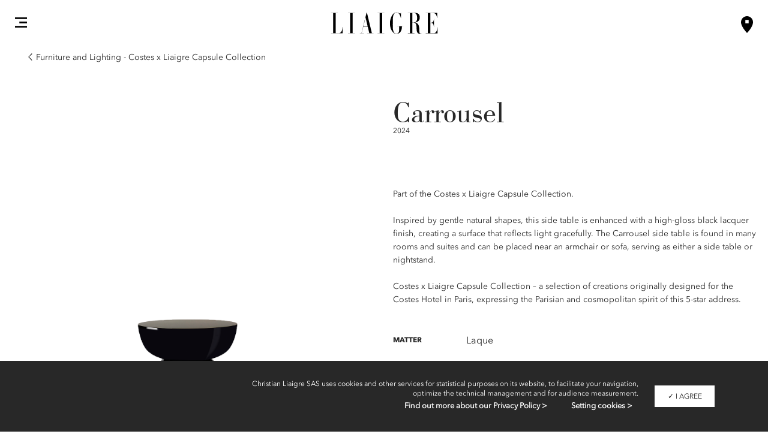

--- FILE ---
content_type: text/html; charset=UTF-8
request_url: https://www.studioliaigre.com/en/furniture-and-lighting/bedroom-furniture/carrousel/
body_size: 9546
content:
<!DOCTYPE html>
<html lang="en-GB" class="no-js">
<head>
    <meta charset="utf-8">
    <meta http-equiv="X-UA-Compatible" content="IE=edge">
    <meta name="viewport" content="width=device-width, initial-scale=1">
    <link rel="apple-touch-icon" sizes="152x152" href="https://www.studioliaigre.com/content/themes/liaigre/assets/icons/apple-touch-icon.png">
    <link rel="icon" type="image/png" sizes="32x32" href="https://www.studioliaigre.com/content/themes/liaigre/assets/icons/favicon-32x32.png">
    <link rel="icon" type="image/png" sizes="16x16" href="https://www.studioliaigre.com/content/themes/liaigre/assets/icons/favicon-16x16.png">
    <link rel="manifest" href="https://www.studioliaigre.com/content/themes/liaigre/assets/icons/manifest.json">
    <link rel="mask-icon" href="https://www.studioliaigre.com/content/themes/liaigre/assets/icons/safari-pinned-tab.svg" color="#5bbad5">
    <link rel="shortcut icon" href="https://www.studioliaigre.com/content/themes/liaigre/assets/icons/favicon.ico">
    <meta name="msapplication-config" content="https://www.studioliaigre.com/content/themes/liaigre/assets/icons/browserconfig.xml">
    <meta name="theme-color" content="#ffffff">
    <script>document.createElement('picture');</script>
    <link rel="stylesheet" href="https://www.studioliaigre.com/content/themes/liaigre/dist/css/main.bd40c9427403ea98de7b.css">
    <title>Carrousel &mdash; Costes x Liaigre Capsule Collection, Furniture and Lighting &mdash; Liaigre</title>

<!-- This site is optimized with the Yoast SEO plugin v12.9.1 - https://yoast.com/wordpress/plugins/seo/ -->
<meta name="description" content="Carrousel &mdash; Costes x Liaigre Capsule Collection, Furniture and Lighting &mdash; Laque"/>
<meta name="robots" content="max-snippet:-1, max-image-preview:large, max-video-preview:-1"/>
<link rel="canonical" href="https://www.studioliaigre.com/en/furniture-and-lighting/costes-x-liaigre-capsule-collection/carrousel/" />
<script type='application/ld+json' class='yoast-schema-graph yoast-schema-graph--main'>{"@context":"https://schema.org","@graph":[{"@type":"WebSite","@id":"https://www.studioliaigre.com/en/#website","url":"https://www.studioliaigre.com/en/","name":"Liaigre"},{"@type":"WebPage","@id":"https://www.studioliaigre.com/en/furniture-and-lighting/costes-x-liaigre-capsule-collection/carrousel/#webpage","url":"https://www.studioliaigre.com/en/furniture-and-lighting/costes-x-liaigre-capsule-collection/carrousel/","inLanguage":"en-GB","name":"Carrousel &mdash; Costes x Liaigre Capsule Collection, Furniture and Lighting &mdash; Liaigre","isPartOf":{"@id":"https://www.studioliaigre.com/en/#website"},"datePublished":"2024-01-12T15:27:56+00:00","dateModified":"2024-02-19T10:13:09+00:00","description":"Carrousel &mdash; Costes x Liaigre Capsule Collection, Furniture and Lighting &mdash; Laque"}]}</script>
<!-- / Yoast SEO plugin. -->

<link rel="alternate" href="https://www.studioliaigre.com/fr/mobilier-et-luminaires/collection-capsule-costes-x-liaigre/carrousel/" hreflang="fr" />
<link rel="alternate" href="https://www.studioliaigre.com/en/furniture-and-lighting/costes-x-liaigre-capsule-collection/carrousel/" hreflang="en" />


</head>
<body class="product-template-default single single-product postid-7663">

    <script src="https://www.studioliaigre.com/content/themes/liaigre/tarteaucitron/tarteaucitron.js"></script>
<script async src="https://www.googletagmanager.com/gtag/js?id=UA-106813988-1"></script>

<script type="text/javascript">
    tarteaucitron.init({
        "privacyUrl": "https://www.studioliaigre.com/en/legal-information/#privacy", /* Privacy policy url */

        "hashtag": "#cookiemanager", /* Open the panel with this hashtag */
        "cookieName": "liaigre", /* Cookie name */

        "orientation": "bottom", /* Banner position (top - bottom) */
        "showAlertSmall": false, /* Show the small banner on bottom right */
        "cookieslist": true, /* Show the cookie list */

        "adblocker": false, /* Show a Warning if an adblocker is detected */
        "AcceptAllCta" : true, /* Show the accept all button when highPrivacy on */
        "highPrivacy": false, /* Disable auto consent */
        "handleBrowserDNTRequest": false, /* If Do Not Track == 1, disallow all */

        "removeCredit": true, /* Remove credit link */
        "moreInfoLink": false, /* Show more info link */
        "useExternalCss": false, /* If false, the tarteaucitron.css file will be loaded */

        //"cookieDomain": ".my-multisite-domaine.fr", /* Shared cookie for multisite */
                        
        "readmoreLink": "http://liaigre.local/fr/mentions-legales/" /* Change the default readmore link */
    });

    tarteaucitron.cdn = '/content/themes/liaigre/tarteaucitron/';
    tarteaucitron.user.gajsUa = 'UA-48225237-1';
    tarteaucitron.user.googletagmanagerId = 'GTM-M36M54X';
    tarteaucitron.user.gajsMore = function () {

        function gtag() {
            dataLayer.push(arguments);
        }

        gtag("js", new Date());
        gtag("config", "UA-106813988-1");

    };
    (tarteaucitron.job = tarteaucitron.job || []).push('gajs');
    (tarteaucitron.job = tarteaucitron.job || []).push('googletagmanager');
    (tarteaucitron.job = tarteaucitron.job || []).push('youtube');
</script>
<div id="svg-sprite">
    <svg xmlns="http://www.w3.org/2000/svg">
        <symbol viewBox="0 0 5.7 9" id="svg-arrow-left">
            <polygon points="0.1,4.5 4.8,9 5.4,8.4 1.3,4.4 5.4,0.7 4.8,0"></polygon>
        </symbol>
        <symbol viewBox="0 0 5.7 9" id="svg-arrow-right">
            <polygon points="1,0 0.3,0.7 4.4,4.4 0.4,8.4 1,9 5.7,4.5"></polygon>
        </symbol>
    </svg>
</div>

<header class="l-header js-l-header">
    <div class="container-fluid">
        <a role="button" class="l-header__icon-burger">                    
            <svg fill="" version="1.1" id="Calque_1" xmlns="http://www.w3.org/2000/svg" xmlns:xlink="http://www.w3.org/1999/xlink" x="0px" y="0px"
                 viewBox="0 0 28.4 24.4" style="enable-background:new 0 0 28.4 24.4;" xml:space="preserve">
            <path class="st0" d="M0,20.3h28.4v4.1H0V20.3z M10.2,10.2h18.3v4.1H10.2V10.2z M0,0h28.4v4.1H0V0z"/>
            </svg>

        </a>
        <div class="l-header__logo">
            <a href="https://www.studioliaigre.com">
                <svg fill="" version="1.1" id="Calque_1" xmlns="http://www.w3.org/2000/svg" xmlns:xlink="http://www.w3.org/1999/xlink" x="0px" y="0px"
                         viewBox="0 0 1137.3 232" style="enable-background:new 0 0 1137.3 232;" xml:space="preserve">
                    <path d="M886.1,108.2h-18.4v-95v-1.5h18.1c10.1,0,17.7,2.5,22.4,9.9c4.6,7.4,9.3,15.7,9.3,40.6c0,19-3.5,27.2-8.3,34.7
                        c-4.8,7.5-12.5,11.3-22.9,11.3H886.1z M397.2,153.7h-46.7l23.9-97.3L397.2,153.7z M11.3,223.3H133l-0.1-66.6h-1.8
                        c-0.6,18.2-3.3,34-9.5,45.6c-6.3,11.9-16.6,19.2-31.4,19.2H59.4V11.4l23.3,0l0-1.8H11.4l0,1.8h22.2v210.1l-22.2,0V223.3z
                         M189.9,223.3h70.2v-1.8h-22.2V17.1v-5.7h22.2V9.6h-70.2v1.8h22.2v210.1l-22.2,0V223.3z M389.3,223.3h68.2v-1.8h-16.6L388.6,6h-3.1
                        l-54.1,215.5l-17.2,0v1.8h42.3l0-1.8H333l16.8-65.5H398l15.9,65.5l-24.6,0V223.3z M523.4,11.4v210.1l-22.2,0l0,1.8h70.2v-1.8h-22.2
                        V12.8v-1.5h22.2V9.6h-70.2l0,1.8H523.4z M1081.9,11.4c7.4,0,14.1,0.3,20.1,2.7c12,4.8,20.6,17.2,25.4,47.6h1.5l0-52h-120.5v1.8h22.4
                        v210.1h-22.4v1.8h124.8v-63.3l-1.8,0c-2.3,17.8-5.1,32.9-10.9,43.8c-5.9,11.2-15.5,17.9-30.5,17.8h-33.3V114.1l1.4-0.1
                        c1.3-0.1,2.5-0.1,3.7-0.1c10.8,0,18.6,2.3,23.7,9.2c4.9,6.7,7.1,17.3,8.1,33.6l2,0V72.7h-2c-0.7,16.6-3.8,26.5-9.8,32.4
                        c-6.2,6-14.9,7.2-25.7,7.2h-1.5V11.4H1081.9z M881.5,110.1c7.5,0,15.1,4.2,21.5,12.2c6.3,7.9,9.2,29.8,9.3,56.9
                        c0,16.4,3,28.5,8.5,36.4c5.6,7.9,13.6,11.8,24.6,11.8c5.9,0,11.7-1.4,17.6-3.5v-1.3c-3,0.7-5.6,1-7.9,1c-6.6,0.1-10.6-3-12.4-7.3
                        c-1.8-4.2-1.9-9.3-1.9-14.1c0-26.4-2-51.2-8.2-65.2c-6.2-14-16.4-22.3-33.5-26.2l-1.1-0.3v0.3v-1.2l1.2-0.2
                        c20.6-3.3,46.3-16,46.3-51.8c0-22.3-7.1-33.9-17-40.3c-9.9-6.4-23.1-7.5-35.2-7.5h-73.7v1.8h22.2v210.2l-22.2,0v1.8h70.2v-1.8h-22.2
                        V113.4v-3.3H881.5z M651.9,38.6c-13.1,22.8-20.7,48.8-20.7,78.4c0,25.4,4.3,52.1,15.7,71.9c16.2,27.7,30.3,39.4,55.1,39.5
                        c30.9,0,55-26.9,55.5-74.1l0-3.6l15.7,0V149h-67.3v1.6h22.7v3.6c0,6.2,0.1,16,0.1,22.1c0,13.2-0.6,25.6-4.5,34.9
                        c-3.9,9.4-11.6,15.5-24.7,15.4c-17.7,0.1-27.6-11.8-32.6-28c-5.1-16.2-5.8-40.7-5.8-60.5c0-8.2,0.1-16.2,0.1-23.5
                        c0-4.2,0-8.5,0-12.8c0-22.2,0.4-48.4,5.7-65.7c5.2-17.3,15.8-29.7,35.5-29.6c12.7,0,22.6,7.6,29.7,18.7c6.9,10.8,11.5,24.9,13.9,39
                        h1.7l0-56.1h-2c-2.7,12.6-12.3,7.1-15.5,5.4c-3.4-1.8-15.1-8.6-30.5-8.7C680,5,664.8,16.4,651.9,38.6"/>
                    </svg>
            </a>
        </div>
                    <div class="l-header__icon-showroom">
                <a href="https://www.studioliaigre.com/en/showrooms/"><span class="hidden">Showroom</span>
                    <svg fill="" version="1.1" x="0px" y="0px"
                        viewBox="0 0 94.3 131.4" style="enable-background:new 0 0 94.3 131.4;" xml:space="preserve">
                        <path class="st0" d="M47.2,0C21.1,0,0,21.1,0,47.2c0,34.9,47.2,84.3,47.2,84.3s47.2-46.5,47.2-84.3C94.3,21.1,73.2,0,47.2,0z
                        M60.5,56.3H34.1V29.9h26.4V56.3z"/>
                    </svg>
                </a>
            </div>
                <nav class="main-nav" data-modules="modules/main-nav">
            <div class="container-fluid">
                <div class="main-nav__close"><span>Close</span></div>
                <div class="menu-main-nav-en-container"><ul id="menu-main-nav-en" class="menu"><li id="menu-item-5941" class="eshop menu-item menu-item-type-custom menu-item-object-custom menu-item-5941"><a href="http://eshop.studioliaigre.com/en/">Eshop</a></li>
<li id="menu-item-2269" class="menu-item menu-item-type-post_type menu-item-object-liaigre menu-item-2269"><a href="https://www.studioliaigre.com/en/our-world/">Our world</a></li>
<li id="menu-item-4126" class="menu-item menu-item-type-post_type menu-item-object-page menu-item-4126"><a href="https://www.studioliaigre.com/fr/liaigre-le-magazine/">Liaigre le Magazine</a></li>
<li id="menu-item-2408" class="menu-item menu-item-type-custom menu-item-object-custom menu-item-has-children menu-item-2408"><a>Interior Architecture</a>
<ul class="sub-menu">
	<li id="menu-item-2273" class="menu-item menu-item-type-taxonomy menu-item-object-project_category menu-item-2273"><a href="https://www.studioliaigre.com/en/interior-architecture/public-projects/">Public projects</a></li>
	<li id="menu-item-2271" class="menu-item menu-item-type-taxonomy menu-item-object-project_category menu-item-2271"><a href="https://www.studioliaigre.com/en/interior-architecture/private-projects/">Private projects</a></li>
	<li id="menu-item-3615" class="menu-item menu-item-type-taxonomy menu-item-object-project_category menu-item-3615"><a href="https://www.studioliaigre.com/en/interior-architecture/new-showrooms/">New showrooms</a></li>
	<li id="menu-item-3249" class="menu-item menu-item-type-post_type menu-item-object-project menu-item-3249"><a href="https://www.studioliaigre.com/en/77-faubourg-saint-honore/">77 Faubourg Saint-Honoré</a></li>
	<li id="menu-item-2276" class="menu-item menu-item-type-post_type menu-item-object-liaigre menu-item-2276"><a href="https://www.studioliaigre.com/en/interior-architecture/">All projects</a></li>
</ul>
</li>
<li id="menu-item-2274" class="menu-item menu-item-type-taxonomy menu-item-object-project_category menu-item-2274"><a href="https://www.studioliaigre.com/en/yachting/">Yachting</a></li>
<li id="menu-item-4961" class="menu-item menu-item-type-post_type menu-item-object-page menu-item-4961"><a href="https://www.studioliaigre.com/en/arpege/">Arpège sofa</a></li>
<li id="menu-item-2366" class="menu-item menu-item-type-custom menu-item-object-custom menu-item-has-children menu-item-2366"><a href="#">Furniture and Lighting</a>
<ul class="sub-menu">
	<li id="menu-item-7774" class="menu-item menu-item-type-taxonomy menu-item-object-product_category menu-item-7774"><a href="https://www.studioliaigre.com/fr/mobilier-et-luminaires/collection-capsule-costes-x-liaigre/">Costes x Liaigre Capsule Collection</a></li>
	<li id="menu-item-8614" class="menu-item menu-item-type-taxonomy menu-item-object-product_category menu-item-8614"><a href="https://www.studioliaigre.com/fr/mobilier-et-luminaires/collection-eric-schmitt-x-liaigre/">Eric Schmitt x Liaigre Collection</a></li>
	<li id="menu-item-2367" class="menu-item menu-item-type-custom menu-item-object-custom menu-item-has-children menu-item-2367"><a href="#">Cabinets</a>
	<ul class="sub-menu">
		<li id="menu-item-2281" class="menu-item menu-item-type-taxonomy menu-item-object-product_category menu-item-2281"><a href="https://www.studioliaigre.com/en/furniture-and-lighting/cabinets/wardrobes/">Wardrobes</a></li>
		<li id="menu-item-2280" class="menu-item menu-item-type-taxonomy menu-item-object-product_category menu-item-2280"><a href="https://www.studioliaigre.com/en/furniture-and-lighting/cabinets/bookcases/">Bookcases</a></li>
		<li id="menu-item-2358" class="menu-item menu-item-type-taxonomy menu-item-object-product_category menu-item-2358"><a href="https://www.studioliaigre.com/en/furniture-and-lighting/cabinets/low-cabinets/">Low Cabinets</a></li>
	</ul>
</li>
	<li id="menu-item-2368" class="menu-item menu-item-type-custom menu-item-object-custom menu-item-has-children menu-item-2368"><a href="#">Seats</a>
	<ul class="sub-menu">
		<li id="menu-item-2298" class="menu-item menu-item-type-taxonomy menu-item-object-product_category menu-item-2298"><a href="https://www.studioliaigre.com/en/furniture-and-lighting/seats/sofas/">Sofas</a></li>
		<li id="menu-item-2292" class="menu-item menu-item-type-taxonomy menu-item-object-product_category menu-item-2292"><a href="https://www.studioliaigre.com/en/furniture-and-lighting/seats/benches/">Benches</a></li>
		<li id="menu-item-2291" class="menu-item menu-item-type-taxonomy menu-item-object-product_category menu-item-2291"><a href="https://www.studioliaigre.com/en/furniture-and-lighting/seats/banquettes/">Banquettes</a></li>
		<li id="menu-item-2293" class="menu-item menu-item-type-taxonomy menu-item-object-product_category menu-item-2293"><a href="https://www.studioliaigre.com/en/furniture-and-lighting/seats/chairs/">Chairs</a></li>
		<li id="menu-item-2290" class="menu-item menu-item-type-taxonomy menu-item-object-product_category menu-item-2290"><a href="https://www.studioliaigre.com/en/furniture-and-lighting/seats/armchairs/">Armchairs</a></li>
		<li id="menu-item-2297" class="menu-item menu-item-type-taxonomy menu-item-object-product_category menu-item-2297"><a href="https://www.studioliaigre.com/en/furniture-and-lighting/seats/lounge-chairs/">Lounge Chairs</a></li>
		<li id="menu-item-2296" class="menu-item menu-item-type-taxonomy menu-item-object-product_category menu-item-2296"><a href="https://www.studioliaigre.com/en/furniture-and-lighting/seats/large-armchairs/">Large Armchairs</a></li>
		<li id="menu-item-2299" class="menu-item menu-item-type-taxonomy menu-item-object-product_category menu-item-2299"><a href="https://www.studioliaigre.com/en/furniture-and-lighting/seats/stools/">Stools</a></li>
		<li id="menu-item-2294" class="menu-item menu-item-type-taxonomy menu-item-object-product_category menu-item-2294"><a href="https://www.studioliaigre.com/en/furniture-and-lighting/seats/daybeds/">Daybeds</a></li>
	</ul>
</li>
	<li id="menu-item-2283" class="menu-item menu-item-type-taxonomy menu-item-object-product_category menu-item-2283"><a href="https://www.studioliaigre.com/en/furniture-and-lighting/desks/">Desks</a></li>
	<li id="menu-item-2372" class="menu-item menu-item-type-custom menu-item-object-custom menu-item-has-children menu-item-2372"><a href="#">Tables and consoles</a>
	<ul class="sub-menu">
		<li id="menu-item-2365" class="menu-item menu-item-type-taxonomy menu-item-object-product_category menu-item-2365"><a href="https://www.studioliaigre.com/en/furniture-and-lighting/tables-consoles-and-side-tables/tables/">Tables</a></li>
		<li id="menu-item-2363" class="menu-item menu-item-type-taxonomy menu-item-object-product_category menu-item-2363"><a href="https://www.studioliaigre.com/en/furniture-and-lighting/tables-consoles-and-side-tables/coffee-tables/">Coffee Tables</a></li>
		<li id="menu-item-2364" class="menu-item menu-item-type-taxonomy menu-item-object-product_category menu-item-2364"><a href="https://www.studioliaigre.com/en/furniture-and-lighting/tables-consoles-and-side-tables/consoles/">Consoles</a></li>
	</ul>
</li>
	<li id="menu-item-2361" class="menu-item menu-item-type-taxonomy menu-item-object-product_category menu-item-2361"><a href="https://www.studioliaigre.com/en/furniture-and-lighting/tables-consoles-and-side-tables/side-tables/">Side Tables</a></li>
	<li id="menu-item-2371" class="menu-item menu-item-type-custom menu-item-object-custom menu-item-has-children menu-item-2371"><a href="#">Bedroom Furniture</a>
	<ul class="sub-menu">
		<li id="menu-item-2360" class="menu-item menu-item-type-taxonomy menu-item-object-product_category menu-item-2360"><a href="https://www.studioliaigre.com/en/furniture-and-lighting/bedroom-furniture/bedside-tables/">Bedside Tables</a></li>
		<li id="menu-item-3406" class="menu-item menu-item-type-taxonomy menu-item-object-product_category menu-item-3406"><a href="https://www.studioliaigre.com/en/furniture-and-lighting/bedroom-furniture/beds/">Beds</a></li>
	</ul>
</li>
	<li id="menu-item-2369" class="menu-item menu-item-type-custom menu-item-object-custom menu-item-has-children menu-item-2369"><a href="#">Lights</a>
	<ul class="sub-menu">
		<li id="menu-item-2288" class="menu-item menu-item-type-taxonomy menu-item-object-product_category menu-item-2288"><a href="https://www.studioliaigre.com/en/furniture-and-lighting/lights/suspensions-and-sconces/">Suspensions and Sconces</a></li>
		<li id="menu-item-2285" class="menu-item menu-item-type-taxonomy menu-item-object-product_category menu-item-2285"><a href="https://www.studioliaigre.com/en/furniture-and-lighting/lights/floor-lamps/">Floor lamps</a></li>
		<li id="menu-item-2286" class="menu-item menu-item-type-taxonomy menu-item-object-product_category menu-item-2286"><a href="https://www.studioliaigre.com/en/furniture-and-lighting/lights/lamps/">Lamps</a></li>
	</ul>
</li>
	<li id="menu-item-2355" class="menu-item menu-item-type-taxonomy menu-item-object-product_category menu-item-2355"><a href="https://www.studioliaigre.com/en/furniture-and-lighting/decorative-items/">Decorative Items</a></li>
</ul>
</li>
<li id="menu-item-2302" class="menu-item menu-item-type-post_type menu-item-object-liaigre menu-item-2302"><a href="https://www.studioliaigre.com/en/interior-decoration/">Decoration and Styling</a></li>
<li id="menu-item-3644" class="menu-item menu-item-type-post_type menu-item-object-liaigre menu-item-3644"><a href="https://www.studioliaigre.com/en/art/">Art</a></li>
<li id="menu-item-2944" class="menu-item menu-item-type-post_type menu-item-object-liaigre menu-item-2944"><a href="https://www.studioliaigre.com/en/wardrobe/">Wardrobe</a></li>
<li id="menu-item-2301" class="menu-item menu-item-type-post_type menu-item-object-liaigre menu-item-2301"><a href="https://www.studioliaigre.com/en/accessories/">Accessories</a></li>
<li id="menu-item-2304" class="menu-item menu-item-type-post_type menu-item-object-page menu-item-2304"><a href="https://www.studioliaigre.com/en/news/">News</a></li>
<li id="menu-item-4393" class="menu-item menu-item-type-custom menu-item-object-custom menu-item-has-children menu-item-4393"><a>Showrooms</a>
<ul class="sub-menu">
	<li id="menu-item-4394" class="menu-item menu-item-type-post_type menu-item-object-liaigre menu-item-4394"><a href="https://www.studioliaigre.com/en/services/">Our services</a></li>
	<li id="menu-item-2223" class="menu-item menu-item-type-post_type menu-item-object-liaigre menu-item-2223"><a href="https://www.studioliaigre.com/en/showrooms/">Find us</a></li>
	<li id="menu-item-4396" class="menu-item menu-item-type-custom menu-item-object-custom menu-item-4396"><a href="https://www.studioliaigre.com/en/contact/?object=showrooms">Set an appointment</a></li>
</ul>
</li>
<li id="menu-item-2303" class="menu-item menu-item-type-post_type menu-item-object-page menu-item-2303"><a href="https://www.studioliaigre.com/en/contact/">Contacts</a></li>
<li id="menu-item-2427" class="menu-item menu-item-type-custom menu-item-object-custom menu-item-has-children menu-item-2427"><a>Professional area</a>
<ul class="sub-menu">
	<li id="menu-item-3851" class="menu-item menu-item-type-custom menu-item-object-custom menu-item-3851"><a href="/en/professional-access/">Contact form &#8211; Register</a></li>
	<li id="menu-item-3852" class="menu-item menu-item-type-custom menu-item-object-custom menu-item-has-children menu-item-3852"><a>Login</a>
	<ul class="sub-menu">
		<li id="menu-item-3853" class="menu-item menu-item-type-custom menu-item-object-custom menu-item-3853"><a target="_blank" rel="noopener noreferrer" href="https://trade.studioliaigre.com/">Europe</a></li>
		<li id="menu-item-3854" class="menu-item menu-item-type-custom menu-item-object-custom menu-item-3854"><a target="_blank" rel="noopener noreferrer" href="https://trade.studioliaigre.com/">Asia &#8211; Oceania</a></li>
		<li id="menu-item-3855" class="menu-item menu-item-type-custom menu-item-object-custom menu-item-3855"><a target="_blank" rel="noopener noreferrer" href="https://extranet.studioliaigre.com">Africa</a></li>
		<li id="menu-item-3856" class="menu-item menu-item-type-custom menu-item-object-custom menu-item-3856"><a target="_blank" rel="noopener noreferrer" href="https://www.studioliaigre.us">North America</a></li>
		<li id="menu-item-3857" class="menu-item menu-item-type-custom menu-item-object-custom menu-item-3857"><a target="_blank" rel="noopener noreferrer" href="https://www.studioliaigre.us">Central and South Americas</a></li>
	</ul>
</li>
</ul>
</li>
</ul></div>                                    
                            </div>
        </nav>
    </div>
</header>
<div class="main-nav-overlay"></div>


<main class="main-container">
    
        <div class="breadcrumb">
        <a href="https://www.studioliaigre.com/en/furniture-and-lighting/costes-x-liaigre-capsule-collection/">Furniture and Lighting - Costes x Liaigre Capsule Collection</a>
    </div>
    
  <div class="container container-custom">
    <article class="product-container">
        
                    <div class="product-image">
          <div>
    <ul class="product-image-list">
                            <li class="product-image-list__item">
                <img class="img-responsive" srcset="https://www.studioliaigre.com/content/uploads/2024/01/carrousel.png 800w,https://www.studioliaigre.com/content/uploads/2024/01/carrousel.png 1600w,https://www.studioliaigre.com/content/uploads/2024/01/carrousel.png 720w,https://www.studioliaigre.com/content/uploads/2024/01/carrousel.png 1440w,https://www.studioliaigre.com/content/uploads/2024/01/carrousel.png 640w,https://www.studioliaigre.com/content/uploads/2024/01/carrousel.png 1280w,https://www.studioliaigre.com/content/uploads/2024/01/carrousel.png 768w,https://www.studioliaigre.com/content/uploads/2024/01/carrousel.png 1536w"
                     src="https://www.studioliaigre.com/content/uploads/2024/01/carrousel.png"
                     width="800"
                     height="800"
                     sizes="(max-width:1024px) 100vw, 50vw"
                     alt=""/></li>
                    <li class="product-image-list__item">
                <img class="img-responsive" srcset="https://www.studioliaigre.com/content/uploads/2024/01/CARROUSEL-2.png 800w,https://www.studioliaigre.com/content/uploads/2024/01/CARROUSEL-2.png 1600w,https://www.studioliaigre.com/content/uploads/2024/01/CARROUSEL-2.png 720w,https://www.studioliaigre.com/content/uploads/2024/01/CARROUSEL-2.png 1440w,https://www.studioliaigre.com/content/uploads/2024/01/CARROUSEL-2.png 640w,https://www.studioliaigre.com/content/uploads/2024/01/CARROUSEL-2.png 1280w,https://www.studioliaigre.com/content/uploads/2024/01/CARROUSEL-2.png 768w,https://www.studioliaigre.com/content/uploads/2024/01/CARROUSEL-2.png 1536w"
                     src="https://www.studioliaigre.com/content/uploads/2024/01/CARROUSEL-2.png"
                     width="800"
                     height="800"
                     sizes="(max-width:1024px) 100vw, 50vw"
                     alt=""/></li>
                    </ul>
</div>
        </div>
            
                    <div class="product__image__slider" data-modules="modules/product/product-slider">
          <div class="swiper-container swiper-product">
    <ul class="swiper-wrapper">
                            <li class="swiper-slide">
                <img class="img-responsive" srcset="https://www.studioliaigre.com/content/uploads/2024/01/carrousel.png 800w,https://www.studioliaigre.com/content/uploads/2024/01/carrousel.png 1600w,https://www.studioliaigre.com/content/uploads/2024/01/carrousel.png 720w,https://www.studioliaigre.com/content/uploads/2024/01/carrousel.png 1440w,https://www.studioliaigre.com/content/uploads/2024/01/carrousel.png 640w,https://www.studioliaigre.com/content/uploads/2024/01/carrousel.png 1280w,https://www.studioliaigre.com/content/uploads/2024/01/carrousel.png 768w,https://www.studioliaigre.com/content/uploads/2024/01/carrousel.png 1536w"
                     src="https://www.studioliaigre.com/content/uploads/2024/01/carrousel.png"
                     sizes="(max-width:1024px) 100vw, 50vw"
                     alt=""/></li>
                    <li class="swiper-slide">
                <img class="img-responsive" srcset="https://www.studioliaigre.com/content/uploads/2024/01/CARROUSEL-2.png 800w,https://www.studioliaigre.com/content/uploads/2024/01/CARROUSEL-2.png 1600w,https://www.studioliaigre.com/content/uploads/2024/01/CARROUSEL-2.png 720w,https://www.studioliaigre.com/content/uploads/2024/01/CARROUSEL-2.png 1440w,https://www.studioliaigre.com/content/uploads/2024/01/CARROUSEL-2.png 640w,https://www.studioliaigre.com/content/uploads/2024/01/CARROUSEL-2.png 1280w,https://www.studioliaigre.com/content/uploads/2024/01/CARROUSEL-2.png 768w,https://www.studioliaigre.com/content/uploads/2024/01/CARROUSEL-2.png 1536w"
                     src="https://www.studioliaigre.com/content/uploads/2024/01/CARROUSEL-2.png"
                     sizes="(max-width:1024px) 100vw, 50vw"
                     alt=""/></li>
                    </ul>
    <div class="swiper-pagination"></div>
</div>
        </div>
            

      <div class="product-content" data-modules="modules/product/product-content">
        
<div class="product-content__title">
  <h1> Carrousel</h1>
</div>

  <div class="product-content__date">
    <time>2024</time>
  </div>

<div class="product-content__infos">
        <div class="product-content__description">
      <p>Part of the Costes x Liaigre Capsule Collection. <br />
<br />
Inspired by gentle natural shapes, this side table is enhanced with a high-gloss black lacquer finish, creating a surface that reflects light gracefully. The Carrousel side table is found in many rooms and suites and can be placed near an armchair or sofa, serving as either a side table or nightstand.<br />
<br />
Costes x Liaigre Capsule Collection – a selection of creations originally designed for the Costes Hotel in Paris, expressing the Parisian and cosmopolitan spirit of this 5-star address. <br />
</p>
    </div>
    
        <div class="product-content__matters">
      <div class="product-content__matters__title">
        <span>Matter</span>
      </div>
      <div class="product-content__matters__description">
          <p>Laque </p>
      </div>
    </div>
    
        <div class="product-content__size">
      <div class="product-content__size__title">
        <span>Sizes</span>
      </div>
      <div class="product-content__size__description">
          <p>52 x 42 x 50 cm | 20,4 x 16,5 x 19,6 in</p>
      </div>
    </div>
    </div>
                
<div class="product-content__share">
  <div class="product-content__share__title">
    <span href="#">Share</span>
  </div>
  <ul class="share-list">
      <li id="share-picto">
          <a role="button" id="share"></a>
          <ul class="share-content list-inline list-unstyled">
              <li><a class="share-facebook" target="_blank" href="https://www.facebook.com/sharer.php?u=https://www.studioliaigre.com/en/furniture-and-lighting/costes-x-liaigre-capsule-collection/carrousel/"><span class="hidden">Facebook</span></a></li>
              <li><a class="share-twitter" target="_blank" href="https://twitter.com/intent/tweet?url=https://www.studioliaigre.com/en/furniture-and-lighting/costes-x-liaigre-capsule-collection/carrousel/"><span class="hidden">Twitter</span></a></li>
              <li><a class="share-mail" href="mailto:?subject=Share|Carrousel&body=https://www.studioliaigre.com/en/furniture-and-lighting/costes-x-liaigre-capsule-collection/carrousel/"><span class="hidden">Mail</span></a></li>
          </ul>
      </li>
  </ul>
</div>
        
                <div class="product-content-button">
          <a class="btn btn-secondary" href="https://www.studioliaigre.com/en/showrooms/">Contact a showroom</a>
    <a class="btn btn-primary" href="https://eshop.studioliaigre.com/en/furniture/79-carrousel-3770026838600.html">Buy</a>
        </div>
        
      </div>
    </article>
    <div class="clearfix"></div>
  </div>

      
      
        
<section class="push-project text-center">
  <div class="container">
    <p>Discover other</p>

    
      <div class="push-project-item">
        <a href="https://www.studioliaigre.com/en/interior-decoration/" >
                                <div class="push-project-item__img">
                <img class="img-responsive" srcset="https://www.studioliaigre.com/content/uploads/2017/05/Push_design_service-772x190.jpg 772w,https://www.studioliaigre.com/content/uploads/2017/05/Push_design_service-1544x380.jpg 1544w,https://www.studioliaigre.com/content/uploads/2017/05/Push_design_service-704x172.jpg 704w,https://www.studioliaigre.com/content/uploads/2017/05/Push_design_service-1408x344.jpg 1408w,https://www.studioliaigre.com/content/uploads/2017/05/Push_design_service-624x154.jpg 624w,https://www.studioliaigre.com/content/uploads/2017/05/Push_design_service-1248x308.jpg 1248w,https://www.studioliaigre.com/content/uploads/2017/05/Push_design_service-500x124.jpg 500w,https://www.studioliaigre.com/content/uploads/2017/05/Push_design_service-1000x248.jpg 1000w,https://www.studioliaigre.com/content/uploads/2017/05/Push_design_service-374x92.jpg 374w,https://www.studioliaigre.com/content/uploads/2017/05/Push_design_service-414x132.jpg 414w"
                     src="https://www.studioliaigre.com/content/uploads/2017/05/Push_design_service-772x190.jpg"
                     width="772"
                     height="190"
                     sizes="(max-width:767px) 100vw, 50vw"
                     alt="" />
            </div>
                    
                    <div class="push-project-item__link">
            Decoration and Styling
          </div>
                  </a>
      </div>
    
      <div class="push-project-item">
        <a href="https://www.studioliaigre.com/en/showrooms/" >
                                <div class="push-project-item__img">
                <img class="img-responsive" srcset="https://www.studioliaigre.com/content/uploads/2017/06/1600x600_showroom_push_bas_page-772x190.jpg 772w,https://www.studioliaigre.com/content/uploads/2017/06/1600x600_showroom_push_bas_page-1544x380.jpg 1544w,https://www.studioliaigre.com/content/uploads/2017/06/1600x600_showroom_push_bas_page-704x172.jpg 704w,https://www.studioliaigre.com/content/uploads/2017/06/1600x600_showroom_push_bas_page-1408x344.jpg 1408w,https://www.studioliaigre.com/content/uploads/2017/06/1600x600_showroom_push_bas_page-624x154.jpg 624w,https://www.studioliaigre.com/content/uploads/2017/06/1600x600_showroom_push_bas_page-1248x308.jpg 1248w,https://www.studioliaigre.com/content/uploads/2017/06/1600x600_showroom_push_bas_page-500x124.jpg 500w,https://www.studioliaigre.com/content/uploads/2017/06/1600x600_showroom_push_bas_page-1000x248.jpg 1000w,https://www.studioliaigre.com/content/uploads/2017/06/1600x600_showroom_push_bas_page-374x92.jpg 374w,https://www.studioliaigre.com/content/uploads/2017/06/1600x600_showroom_push_bas_page-414x132.jpg 414w"
                     src="https://www.studioliaigre.com/content/uploads/2017/06/1600x600_showroom_push_bas_page-772x190.jpg"
                     width="772"
                     height="190"
                     sizes="(max-width:767px) 100vw, 50vw"
                     alt="" />
            </div>
                    
                    <div class="push-project-item__link">
            Showrooms
          </div>
                  </a>
      </div>
        <div class="clearfix"></div>
  </div>
</section>
    </main>
    <footer class="l-footer" data-modules="modules/scrolltop">
        <a role="button" class="l-footer__icon-top"></a>
        <div class="container-fluid">
                        <div class="l-footer-left">
                <div class="l-footer__copyright">
                                        <p>Liaigre 2026 - Copyright - <span>All images are property of Christian Liaigre</span></p>
                </div>
            </div>
                        <div class="l-footer-right">
                                                                    <div class="l-footer__proarea">
                        <a href="https://www.studioliaigre.com/en/professional-access/">Professional access</a>
                    </div>
                
                                                                                <div class="l-footer__language">
                                        <ul class="list-inline list-unstyled">
                                                                            	<li class="lang-item lang-item-2 lang-item-fr lang-item-first"><a lang="fr-FR" hreflang="fr-FR" href="https://www.studioliaigre.com/fr/mobilier-et-luminaires/collection-capsule-costes-x-liaigre/carrousel/">Français</a></li>
	<li class="lang-item lang-item-5 lang-item-en current-lang"><a lang="en-GB" hreflang="en-GB" href="https://www.studioliaigre.com/en/furniture-and-lighting/costes-x-liaigre-capsule-collection/carrousel/">English</a></li>

                                            </ul>
                    
                                        <ul class="list-inline list-unstyled mobile-only">
                                                                            	<li class="lang-item lang-item-2 lang-item-fr lang-item-first"><a lang="fr-FR" hreflang="fr-FR" href="https://www.studioliaigre.com/fr/mobilier-et-luminaires/collection-capsule-costes-x-liaigre/carrousel/">fr</a></li>
	<li class="lang-item lang-item-5 lang-item-en current-lang"><a lang="en-GB" hreflang="en-GB" href="https://www.studioliaigre.com/en/furniture-and-lighting/costes-x-liaigre-capsule-collection/carrousel/">en</a></li>

                                            </ul>
                                    </div>
                                
                                <nav class="nav-footer">
                    <ul class="list-inline list-unstyled">
                                                <li><a href="https://www.studioliaigre.com/en/contact/">Contacts</a></li>
                                                                        <li><a href="https://www.studioliaigre.com/en/legal-information/">Legal information</a></li>
                                            </ul>
                </nav>
                
                <div class="nav-social">
                                                                <div class="l-footer__instagram">
                            <a target="_blank" href="//www.instagram.com/liaigre_official"><span class="hidden">Instagram</span></a>
                        </div>
                                        
                                                                <div class="l-footer__linkedin">
                            <a target="_blank" href="https://fr.linkedin.com/company/liaigre-holdings"><span class="hidden">LinkedIn</span></a>
                        </div>
                                        
                                                                <div class="l-footer__wechat" data-modules="modules/popin" data-popin-trigger="wechat">
                            <a target="_blank" href="weixin://dl/chat?gh_fe96eb0c5737"><span class="hidden">WeChat</span></a>
                        </div>
                                        
                </div>

            </div>
        </div>
        <div class="clearfix"></div>
    </footer>

    <div class="popin-container" data-popin="wechat">
                <div class="popin-content">
            <div class="popin-close-btn"></div>
            <img class="wechat-qr-pic" src="https://www.studioliaigre.com/content/themes/liaigre/assets/png/wechat-qr.jpeg" />
        </div>
    </div>

        <div id="cookies-bar" class="cookies">
        <div class="cookies-content">
            <p>
                By browsing this site, you agree to the use of cookies to better take into account your interests.
                                                <a href="https://www.studioliaigre.com/en/legal-information/#privacy">Learn more</a>
                            </p>
            <div id="cookies-close" class="cookies-close"></div>
        </div>
    </div>
    
<script type="text/javascript">
//<![CDATA[
var __Liaigre = {rest_nonce:'1f3954818f',rest_url:'https://www.studioliaigre.com/api/liaigre/v1'};
//]]>
</script><script type="text/javascript">(function() {
				var expirationDate = new Date();
				expirationDate.setTime( expirationDate.getTime() + 31536000 * 1000 );
				document.cookie = "pll_language=en; expires=" + expirationDate.toUTCString() + "; path=/; secure";
			}());</script>

<script>window.webpackManifest={0:"https://www.studioliaigre.com/content/themes/liaigre/dist/js/chunks/0.72ab6f5bc157dfc2cbe3.js",1:"https://www.studioliaigre.com/content/themes/liaigre/dist/js/chunks/1.ee42de23346ff4041081.js",2:"https://www.studioliaigre.com/content/themes/liaigre/dist/js/chunks/2.96d83981ed779aeeb569.js",3:"https://www.studioliaigre.com/content/themes/liaigre/dist/js/chunks/3.02e1cb71e0fd3d96b37a.js",4:"https://www.studioliaigre.com/content/themes/liaigre/dist/js/chunks/4.9c51dd19ee9c8d370136.js",5:"https://www.studioliaigre.com/content/themes/liaigre/dist/js/chunks/5.367260e3d7c8e919f47d.js",6:"https://www.studioliaigre.com/content/themes/liaigre/dist/js/chunks/6.c76b6c2fa669bf91a88c.js",7:"https://www.studioliaigre.com/content/themes/liaigre/dist/js/chunks/7.f835be1ebce894506ddb.js",8:"https://www.studioliaigre.com/content/themes/liaigre/dist/js/chunks/8.a4cc50cf2f57c21d625d.js",9:"https://www.studioliaigre.com/content/themes/liaigre/dist/js/chunks/9.5a04a91d51fc86a79b38.js",10:"https://www.studioliaigre.com/content/themes/liaigre/dist/js/chunks/10.355d61019d2ee616470f.js",11:"https://www.studioliaigre.com/content/themes/liaigre/dist/js/chunks/11.e2ca6f5f35893c28f512.js",12:"https://www.studioliaigre.com/content/themes/liaigre/dist/js/chunks/12.5e6c669d68a5d33c1443.js",13:"https://www.studioliaigre.com/content/themes/liaigre/dist/js/chunks/13.94527fcecba8d54ee071.js",14:"https://www.studioliaigre.com/content/themes/liaigre/dist/js/chunks/14.e3020d2d117a0327a7de.js",15:"https://www.studioliaigre.com/content/themes/liaigre/dist/js/chunks/15.949cd12e85653b32e7a6.js",16:"https://www.studioliaigre.com/content/themes/liaigre/dist/js/chunks/16.cbf77e9fe9f46e134f3b.js",17:"https://www.studioliaigre.com/content/themes/liaigre/dist/js/chunks/17.566b2df612fdda02ddbc.js",18:"https://www.studioliaigre.com/content/themes/liaigre/dist/js/chunks/18.4732e47a4440c965e179.js",19:"https://www.studioliaigre.com/content/themes/liaigre/dist/js/chunks/19.688f5adc1ffecab739f7.js",20:"https://www.studioliaigre.com/content/themes/liaigre/dist/js/chunks/20.7a18781d8fcf69f1853c.js",21:"https://www.studioliaigre.com/content/themes/liaigre/dist/js/chunks/21.ee72e423405400f3b7b4.js",22:"https://www.studioliaigre.com/content/themes/liaigre/dist/js/chunks/22.ff80c2412a461d12570e.js",23:"https://www.studioliaigre.com/content/themes/liaigre/dist/js/chunks/23.d07f0c49217f4fb4a218.js",24:"https://www.studioliaigre.com/content/themes/liaigre/dist/js/chunks/24.49848503b334b0634261.js",25:"https://www.studioliaigre.com/content/themes/liaigre/dist/js/chunks/25.0733495405f2b54edc70.js",26:"https://www.studioliaigre.com/content/themes/liaigre/dist/js/chunks/26.7dff7bfcca83611d59dd.js",27:"https://www.studioliaigre.com/content/themes/liaigre/dist/js/chunks/27.951ed7eb9fa0bb2600b1.js",28:"https://www.studioliaigre.com/content/themes/liaigre/dist/js/chunks/28.56b283e3a40a1cbdba24.js",29:"https://www.studioliaigre.com/content/themes/liaigre/dist/js/chunks/29.11da75f15f62ded1d05e.js",30:"https://www.studioliaigre.com/content/themes/liaigre/dist/js/chunks/30.712e845712a5ffad1a73.js",31:"https://www.studioliaigre.com/content/themes/liaigre/dist/js/chunks/31.2f2c24209455f062072a.js",32:"https://www.studioliaigre.com/content/themes/liaigre/dist/js/chunks/32.f90caf1ef70de6ffd166.js",33:"https://www.studioliaigre.com/content/themes/liaigre/dist/js/chunks/33.e63dd103a32f093377d4.js",34:"https://www.studioliaigre.com/content/themes/liaigre/dist/js/chunks/34.4595899ce9e604a890e5.js",35:"https://www.studioliaigre.com/content/themes/liaigre/dist/js/chunks/35.7642f29fbbda3b717112.js",36:"https://www.studioliaigre.com/content/themes/liaigre/dist/js/chunks/36.0ae8b680208e42b16ca2.js",37:"https://www.studioliaigre.com/content/themes/liaigre/dist/js/chunks/37.81d45f7b6abf8a1d1d7b.js",38:"https://www.studioliaigre.com/content/themes/liaigre/dist/js/chunks/38.82ab8d09f4aa6df0aaf5.js",39:"https://www.studioliaigre.com/content/themes/liaigre/dist/js/chunks/39.1b505742eb4c5f29e258.js",40:"https://www.studioliaigre.com/content/themes/liaigre/dist/js/chunks/40.9687be29b484ecf1da9b.js",41:"https://www.studioliaigre.com/content/themes/liaigre/dist/js/chunks/41.fb0a749b0a16c6c403e6.js",42:"https://www.studioliaigre.com/content/themes/liaigre/dist/js/chunks/42.be97e6a7979e8cc7de96.js",43:"https://www.studioliaigre.com/content/themes/liaigre/dist/js/chunks/43.5db4086dcf385042247f.js",44:"https://www.studioliaigre.com/content/themes/liaigre/dist/js/chunks/44.42b810fbce539e87cf91.js",45:"https://www.studioliaigre.com/content/themes/liaigre/dist/js/chunks/45.594ea72ec146b9ada8ea.js",46:"https://www.studioliaigre.com/content/themes/liaigre/dist/js/chunks/46.21880a38cf675ac50aa5.js",47:"https://www.studioliaigre.com/content/themes/liaigre/dist/js/chunks/47.0702a57bb21ad68aeba4.js",48:"https://www.studioliaigre.com/content/themes/liaigre/dist/js/chunks/48.6738bc670e7c395a3620.js",49:"https://www.studioliaigre.com/content/themes/liaigre/dist/js/chunks/49.b3ea9c5578e3791bfc12.js",50:"https://www.studioliaigre.com/content/themes/liaigre/dist/js/chunks/50.5e0e24d0cca1d698dd20.js",51:"https://www.studioliaigre.com/content/themes/liaigre/dist/js/vendor.6062ddc5111b0638e728.js",52:"https://www.studioliaigre.com/content/themes/liaigre/dist/js/main.0eff07ea2ac0bc479850.js",53:"https://www.studioliaigre.com/content/themes/liaigre/dist/js/manifest.d41d8cd98f00b204e980.js"},function(s){var t=window.webpackJsonp;window.webpackJsonp=function(o,d,n){for(var r,j,a,f=0,i=[];f<o.length;f++)j=o[f],e[j]&&i.push(e[j][0]),e[j]=0;for(r in d)Object.prototype.hasOwnProperty.call(d,r)&&(s[r]=d[r]);for(t&&t(o,d,n);i.length;)i.shift()();if(n)for(f=0;f<n.length;f++)a=c(c.s=n[f]);return a};var o={},e={53:0};function c(t){if(o[t])return o[t].exports;var e=o[t]={i:t,l:!1,exports:{}};return s[t].call(e.exports,e,e.exports,c),e.l=!0,e.exports}c.e=function(s){var t=e[s];if(0===t)return new Promise(function(s){s()});if(t)return t[2];var o=new Promise(function(o,c){t=e[s]=[o,c]});t[2]=o;var d=document.getElementsByTagName("head")[0],n=document.createElement("script");n.type="text/javascript",n.charset="utf-8",n.async=!0,n.timeout=12e4,c.nc&&n.setAttribute("nonce",c.nc),n.src=c.p+window.webpackManifest[s];var r=setTimeout(j,12e4);function j(){n.onerror=n.onload=null,clearTimeout(r);var t=e[s];0!==t&&(t&&t[1](new Error("Loading chunk "+s+" failed.")),e[s]=void 0)}return n.onerror=n.onload=j,d.appendChild(n),o},c.m=s,c.c=o,c.d=function(s,t,o){c.o(s,t)||Object.defineProperty(s,t,{configurable:!1,enumerable:!0,get:o})},c.n=function(s){var t=s&&s.__esModule?function(){return s.default}:function(){return s};return c.d(t,"a",t),t},c.o=function(s,t){return Object.prototype.hasOwnProperty.call(s,t)},c.p="",c.oe=function(s){throw s}}([])</script>
<script src="https://www.studioliaigre.com/content/themes/liaigre/dist/js/vendor.6062ddc5111b0638e728.js"></script>
<script src="https://www.studioliaigre.com/content/themes/liaigre/dist/js/main.0eff07ea2ac0bc479850.js"></script></body>
</html>



--- FILE ---
content_type: image/svg+xml
request_url: https://www.studioliaigre.com/content/themes/liaigre/dist/img/svg/icon-close.svg
body_size: 227
content:
<?xml version="1.0" encoding="utf-8"?>
<!-- Generator: Adobe Illustrator 21.1.0, SVG Export Plug-In . SVG Version: 6.00 Build 0)  -->
<svg version="1.1" id="Calque_1" xmlns="http://www.w3.org/2000/svg" xmlns:xlink="http://www.w3.org/1999/xlink" x="0px" y="0px"
	 viewBox="0 0 11 11" style="enable-background:new 0 0 11 11;" xml:space="preserve">
<style type="text/css">
	.st0{fill-rule:evenodd;clip-rule:evenodd;fill:#282828;}
</style>
<path class="st0" d="M6.9,5.5L11,9.6L9.6,11L5.5,6.9L1.4,11L0,9.6l4.1-4.1L0,1.4L1.4,0l4.1,4.1L9.6,0L11,1.4L6.9,5.5z"/>
</svg>


--- FILE ---
content_type: text/javascript
request_url: https://www.studioliaigre.com/content/themes/liaigre/dist/js/chunks/34.4595899ce9e604a890e5.js
body_size: 3796
content:
webpackJsonp([34],{pqsT:function(e,t,n){"use strict";Object.defineProperty(t,"__esModule",{value:!0});var i,o=n("Fiov"),s=(i=o)&&i.__esModule?i:{default:i};var a={mainNav:document.querySelector(".main-nav"),menuItemsLinks:document.querySelectorAll(".main-nav .menu-item > a"),menuItemChildren:document.querySelectorAll(".main-nav .menu-item-has-children"),menuItemChildrenSubItem:document.querySelectorAll(".main-nav .menu-item-has-children .sub-menu .menu-item-has-children"),overlay:document.querySelector(".main-nav-overlay"),isMobile:window.matchMedia("(max-width: 767px)").matches,isAndroid:navigator.userAgent.toLowerCase().indexOf("android")>-1,init:function(){var e=this;this.openMainNav(),this.closeMainNav(),this.toggleItemMainNav(),this.overlay.style.display="none",this.isMobile&&!this.isAndroid&&this.menuItemsLinks.forEach(function(t){t.addEventListener("touchstart",e.handleIosTouchStart.bind(e)),t.addEventListener("touchend",e.handleIosTouchEnd.bind(e)),t.addEventListener("click",e.handleIosTouchClick.bind(e))}),s.default.initialize(this.mainNav,{wheelSpeed:2,wheelPropagation:!0,minScrollbarLength:10})},handleIosTouchStart:function(e){var t=e.target.getAttribute("href");(t&&"#"!==t||!e.target.parentNode.classList.contains("js-menu-subitem--open"))&&(this.touchState={startY:document.querySelector(".main-nav__close").getBoundingClientRect().top,target:e.target})},handleIosTouchEnd:function(e){var t=e.target.getAttribute("href");if(this.touchState&&this.touchState.target===e.target){var n=document.querySelector(".main-nav__close").getBoundingClientRect().top;this.touchState.startY===n?t&&"#"!==t?(window.location=t,delete this.touchState):e.target.parentNode.classList.contains("js-menu-subitem--open")?delete this.touchState:(this.touchState.acceptClick=!0,e.target.click()):delete this.touchState}},handleIosTouchClick:function(e){this.touchState&&this.touchState.target===e.target&&(this.touchState.acceptClick?this.touchState.acceptClick=!1:(e.stopPropagation(),delete this.touchState))},openMainNav:function(){var e=this;document.querySelector(".l-header__icon-burger").addEventListener("click",function(){e.mainNav.classList.add("js-main-nav__active"),e.overlay.style.display="block",document.body.classList.add("no-scroll"),document.documentElement.classList.add("no-scroll")})},closeMainNav:function(){var e=this;document.querySelector(".main-nav__close").addEventListener("click",function(){e.mainNav.classList.remove("js-main-nav__active");for(var t=document.querySelectorAll(".js-menu-subitem--open"),n=0,i=t.length;n<i;n++)t[n].classList.remove("js-menu-subitem--open");for(var o=document.querySelectorAll(".js-menu-item--close"),s=0,a=o.length;s<a;s++)o[s].classList.remove("js-menu-item--close");e.overlay.style.display="none",document.body.classList.remove("no-scroll"),document.documentElement.classList.remove("no-scroll")}),document.querySelector(".main-nav-overlay").addEventListener("click",function(){e.mainNav.classList.remove("js-main-nav__active");for(var t=document.querySelectorAll(".js-menu-subitem--open"),n=0,i=t.length;n<i;n++)t[n].classList.remove("js-menu-subitem--open");for(var o=document.querySelectorAll(".js-menu-item--close"),s=0,a=o.length;s<a;s++)o[s].classList.remove("js-menu-item--close");e.overlay.style.display="none",document.body.classList.remove("no-scroll"),document.documentElement.classList.remove("no-scroll")})},toggleItemMainNav:function(){for(var e=0;e<this.menuItemChildren.length;e++)this.menuItemChildren[e].addEventListener("click",function(e){e.stopPropagation();var t=e.target,n=t.parentNode;if(!t.siblings){var i=n.parentNode.childNodes;t.siblings=[];for(var o=0;o<i.length;o++)1===i[o].nodeType&&t.siblings.push(i[o])}t.siblings.map(function(e){n!==e||e.classList.contains("js-menu-subitem--open")?e.classList.contains("js-menu-subitem--open")&&e.classList.remove("js-menu-subitem--open"):e.classList.add("js-menu-subitem--open")})})}};t.default=a}});

--- FILE ---
content_type: image/svg+xml
request_url: https://www.studioliaigre.com/content/themes/liaigre/dist/img/svg/backtotop.svg
body_size: 299
content:
<?xml version="1.0" encoding="utf-8"?>
<!-- Generator: Adobe Illustrator 15.1.0, SVG Export Plug-In . SVG Version: 6.00 Build 0)  -->
<!DOCTYPE svg PUBLIC "-//W3C//DTD SVG 1.1//EN" "http://www.w3.org/Graphics/SVG/1.1/DTD/svg11.dtd">
<svg version="1.1" id="Calque_1" xmlns="http://www.w3.org/2000/svg" xmlns:xlink="http://www.w3.org/1999/xlink" x="0px" y="0px"
	 width="158.101px" height="104.55px" viewBox="229.5 74.7 158.101 104.55" enable-background="new 229.5 74.7 158.101 104.55"
	 xml:space="preserve">
<path fill="#282828" d="M308.551,107.85l-5.101,7.65l-63.75,63.75l-10.2-10.2L308.551,90l5.1,5.1l73.95,73.95l-10.2,10.2
	l-61.2-63.75L308.551,107.85z"/>
<rect x="229.5" y="74.7" fill="#282828" width="158.101" height="15.3"/>
</svg>


--- FILE ---
content_type: image/svg+xml
request_url: https://www.studioliaigre.com/content/themes/liaigre/dist/img/svg/icon-share.svg
body_size: 288
content:
<?xml version="1.0" encoding="utf-8"?>
<!-- Generator: Adobe Illustrator 19.2.1, SVG Export Plug-In . SVG Version: 6.00 Build 0)  -->
<svg version="1.1" id="Calque_1" xmlns="http://www.w3.org/2000/svg" xmlns:xlink="http://www.w3.org/1999/xlink" x="0px" y="0px"
	 viewBox="0 0 13.1 10.1" style="enable-background:new 0 0 13.1 10.1;" xml:space="preserve">
<style type="text/css">
	.st0{fill:#282828;}
</style>
<g>
	<polygon class="st0" points="10.3,10.1 0,10.1 0,0.3 6.1,0.3 6.1,1.3 1,1.3 1,9.2 9.3,9.2 9.3,7.4 10.3,7.4 	"/>
</g>
<g>
	<path class="st0" d="M13.1,3.3L9.4,0c0,0,0,0,0,0L9.3,1.5c0,0,0,0,0,0C6.5,2.7,5,3.7,3.6,6.7c0,0,0,0,0,0c1.4-1.2,3-2.2,5.5-2
		c0,0,0,0,0,0L9.1,6.2c0,0,0,0,0,0L13.1,3.3C13.1,3.3,13.1,3.3,13.1,3.3z"/>
</g>
</svg>


--- FILE ---
content_type: text/javascript
request_url: https://www.studioliaigre.com/content/themes/liaigre/dist/js/chunks/32.f90caf1ef70de6ffd166.js
body_size: 186
content:
webpackJsonp([32],{a4Kl:function(i,e,t){"use strict";Object.defineProperty(e,"__esModule",{value:!0});var n,o=t("gsqX"),p=(n=o)&&n.__esModule?n:{default:n};var a={init:function(){this.initSwiper()},initSwiper:function(){this.productSwiper=new p.default(".swiper-product",{loop:!0,pagination:".swiper-pagination"})}};e.default=a}});

--- FILE ---
content_type: text/javascript
request_url: https://www.studioliaigre.com/content/themes/liaigre/dist/js/chunks/14.e3020d2d117a0327a7de.js
body_size: 4326
content:
webpackJsonp([14,45],{"2C+A":function(t,e,n){"use strict";Object.defineProperty(e,"__esModule",{value:!0});var o=n("kSHQ"),i={content:document.querySelector(".product-content"),productContainer:document.querySelector(".product-container"),listImage:document.querySelector(".product-image li:last-child"),pushItem:document.querySelector(".push-project-item"),offsetHeight:(0,o.getElementOuterSize)(document.querySelector(".l-header")).height+(0,o.getElementOuterSize)(document.querySelector(".breadcrumb")).height,init:function(){this.handleResize(),this.handleScroll(),window.addEventListener("resize",this.handleResize.bind(this),!1),window.addEventListener("orientationchange",this.handleResize.bind(this),!1),window.addEventListener("scroll",this.handleScroll.bind(this),!1),this.share()},handleResize:function(){if((0,o.getWindowSize)().width<1024)return this.content.style.width="",void(this.content.style.marginLeft="");var t=this.productContainer.getBoundingClientRect().width/2,e=parseFloat(window.getComputedStyle(this.pushItem).getPropertyValue("margin-right"));this.content.style.width=t+"px",this.content.style.marginLeft=e+"px"},handleScroll:function(){if((0,o.getWindowSize)().width<1024)this.content.classList.remove("js-product-content__bottom");else{var t=this.content.getBoundingClientRect().bottom-this.listImage.getBoundingClientRect().bottom;this.offsetHeight-this.content.getBoundingClientRect().top<0?this.content.classList.remove("js-product-content__bottom"):t>0&&this.content.classList.add("js-product-content__bottom")}},share:function(){var t=document.querySelector("#share-picto");t.addEventListener("mouseover",function(){t.children[1].classList.add("js-share-content__open")}),t.addEventListener("mouseout",function(){t.children[1].classList.remove("js-share-content__open")})}};e.default=i},kSHQ:function(t,e,n){"use strict";Object.defineProperty(e,"__esModule",{value:!0}),e.debounce=function(t,e){var n=arguments.length>2&&void 0!==arguments[2]?arguments[2]:this,o=null,i=null,r=function(){return t.apply(n,i)};return function(){i=arguments,clearTimeout(o),o=setTimeout(r,e)}},e.throttle=function(t,e){var n=arguments.length>2&&void 0!==arguments[2]?arguments[2]:this,o=null,i=null,r=function(){t.apply(n,i),o=null};return function(){o||(i=arguments,o=setTimeout(r,e))}},e.getScrollPosition=function(){return window.pageYOffset||document.documentElement.scrollTop||document.body.scrollTop||0},e.getElementOffset=function(t){var e=t.getBoundingClientRect(),n=window.pageXOffset||document.documentElement.scrollLeft,o=window.pageYOffset||document.documentElement.scrollTop;return{top:e.top+o,left:e.left+n}},e.getElementOuterSize=function(t){var e=t.getBoundingClientRect(),n=window.getComputedStyle?getComputedStyle(t,null):t.currentStyle,o=parseInt(n.marginLeft)||0,i=parseInt(n.marginRight)||0,r=parseInt(n.marginTop)||0,s=parseInt(n.marginBottom)||0;return{width:e.width+o+i,height:e.height+r+s}},e.scrollToY=function(){var t=arguments.length>0&&void 0!==arguments[0]?arguments[0]:0,e=arguments.length>1&&void 0!==arguments[1]?arguments[1]:2e3,n=arguments.length>2&&void 0!==arguments[2]?arguments[2]:"easeInOutSine",o=arguments[3],i=window.pageYOffset,r=0,s=Math.max(.1,Math.min(Math.abs(i-t)/e,.8)),u={easeOutSine:function(t){return Math.sin(t*(Math.PI/2))},easeInOutSine:function(t){return-.5*(Math.cos(Math.PI*t)-1)},easeInOutQuint:function(t){return(t/=.5)<1?.5*Math.pow(t,5):.5*(Math.pow(t-2,5)+2)}};!function e(){var c=(r+=1/60)/s,d=u[n](c);c<1?(window.requestAnimFrame(e),window.scrollTo(0,i+(t-i)*d)):(window.scrollTo(0,t),"function"==typeof o&&o())}()},e.findAncestor=function(t,e){for(;(t=t.parentElement)&&!t.classList.contains(e););return t},e.getWindowSize=function(){return{width:window.innerWidth||document.documentElement.clientWidth||document.body.clientWidth,height:window.innerHeight||document.documentElement.clientHeight||document.body.clientHeight}},window.requestAnimFrame=window.requestAnimationFrame||window.webkitRequestAnimationFrame||window.mozRequestAnimationFrame||window.msRequestAnimationFrame||function(t){window.setTimeout(t,1e3/60)};var o={ajax:function(t,e){var n=new XMLHttpRequest;n.open(e,t.url),"POST"===e&&(n.setRequestHeader("X-WP-Nonce",__Liaigre.rest_nonce),n.setRequestHeader("Content-Type","application/x-www-form-urlencoded")),n.onload=function(){n.status>=200&&n.status<400?t.success(n):t.error(n)},n.onerror=function(){t.error(n)};var o="POST"===e?t.data:"";n.send(o)}};e.default=o}});

--- FILE ---
content_type: image/svg+xml
request_url: https://www.studioliaigre.com/content/themes/liaigre/dist/img/svg/icon-facebook.svg
body_size: 232
content:
<?xml version="1.0" encoding="utf-8"?>
<!-- Generator: Adobe Illustrator 21.0.2, SVG Export Plug-In . SVG Version: 6.00 Build 0)  -->
<svg version="1.1" id="Calque_1" xmlns="http://www.w3.org/2000/svg" xmlns:xlink="http://www.w3.org/1999/xlink" x="0px" y="0px"
	 viewBox="0 0 20 20" style="enable-background:new 0 0 20 20;" xml:space="preserve">
<style type="text/css">
	.st0{fill:#282828;}
</style>
<path class="st0" d="M6.9,20H11v-9.9h2.7l0.4-3.4H11V5c0-0.9,0.1-1.4,1.4-1.4h1.7V0.2h-2.7c-3.3,0-4.4,1.7-4.4,4.4v2h-2v3.4h2
	C6.9,10.1,6.9,20,6.9,20z"/>
</svg>


--- FILE ---
content_type: text/javascript
request_url: https://www.studioliaigre.com/content/themes/liaigre/dist/js/chunks/33.e63dd103a32f093377d4.js
body_size: 1143
content:
webpackJsonp([33],{ANA7:function(e,i,t){"use strict";Object.defineProperty(i,"__esModule",{value:!0});var n={body:document.body,popinContainers:Array.from(document.querySelectorAll("[data-popin]")),popinTriggers:Array.from(document.querySelectorAll("[data-popin-trigger]")),init:function(){this.initEvents()},initEvents:function(){var e=this;this.popinTriggers.forEach(function(i){i.addEventListener("click",e.detectWhichPopin.bind(e))})},detectWhichPopin:function(e){e.preventDefault();var i=e.currentTarget.dataset.popinTrigger,t=document.querySelector("[data-popin="+i+"]");this.openPopin(t)},openPopin:function(e){e.classList.add("active"),this.body.classList.add("popin-opened"),this.initSpecificEventsPopin(e)},initSpecificEventsPopin:function(e){e.querySelector(".popin-close-btn").addEventListener("click",this.closePopin.bind(this)),e.addEventListener("click",this.outsideContentClick.bind(this))},closePopin:function(){var e=document.querySelector(".popin-container.active");if(e){var i=e.querySelector(".popin-close-btn");e.classList.remove("active"),this.body.classList.remove("popin-opened"),i.removeEventListener("click",this.closePopin)}},outsideContentClick:function(e){e.preventDefault(),e.target.classList.contains("popin-container")&&this.closePopin()}};i.default=n}});

--- FILE ---
content_type: image/svg+xml
request_url: https://www.studioliaigre.com/content/themes/liaigre/dist/img/svg/icon-shop.svg
body_size: 77
content:
<svg viewBox="0 0 14 20" xmlns="http://www.w3.org/2000/svg"><g transform="translate(-25 -118)"><path d="M26.207 124.83 25 138h14l-1.207-13.17H26.207zM32 118c-1.997 0-3.62 1.64-3.62 3.659v2.195h.965v-2.195c0-1.495 1.176-2.683 2.655-2.683 1.48 0 2.655 1.188 2.655 2.683v2.195h.966v-2.195C35.62 119.64 33.997 118 32 118z" /></g></svg>

--- FILE ---
content_type: image/svg+xml
request_url: https://www.studioliaigre.com/content/themes/liaigre/dist/img/svg/icon-mail.svg
body_size: 471
content:
<?xml version="1.0" encoding="utf-8"?>
<!-- Generator: Adobe Illustrator 21.0.2, SVG Export Plug-In . SVG Version: 6.00 Build 0)  -->
<svg version="1.1" id="Calque_1" xmlns="http://www.w3.org/2000/svg" xmlns:xlink="http://www.w3.org/1999/xlink" x="0px" y="0px"
	 viewBox="0 0 20 20" style="enable-background:new 0 0 20 20;" xml:space="preserve">
<style type="text/css">
	.st0{fill:#282828;}
</style>
<g>
	<path class="st0" d="M0.4,3.1C0.2,3.1,0,3.3,0,3.5v13.3c0,0.2,0.2,0.4,0.4,0.4h19.1c0.2,0,0.4-0.2,0.4-0.4V3.5c0-0.2-0.2-0.4-0.4-0.4H0.4z
		 M16.9,4.6c0.2,0,0.3,0.1,0.1,0.3l-5.1,4.3c-0.2,0.2-0.5,0.4-0.7,0.6l-0.5,0.4c-0.2,0.2-0.4,0.4-0.5,0.5c-0.1,0.1-0.3,0.1-0.4,0
		c-0.1-0.1-0.3-0.3-0.5-0.4L8.7,9.8C8.6,9.7,8.2,9.4,8.1,9.2L3,4.9C2.8,4.8,2.9,4.6,3.1,4.6C3.1,4.6,16.9,4.6,16.9,4.6z M1.5,6.2
		c0-0.2,0.2-0.3,0.3-0.2l4.9,4.2c0.2,0.2,0.2,0.4,0,0.6l-4.9,3.9c-0.2,0.2-0.4,0.1-0.4-0.2C1.5,14.5,1.5,6.2,1.5,6.2z M3.2,15.8
		c-0.2,0-0.3-0.1-0.1-0.3L8,11.7c0.2-0.2,0.5-0.1,0.7,0l0.9,0.8c0.2,0.2,0.5,0.2,0.7,0l0.9-0.8c0.2-0.2,0.5-0.2,0.7,0l4.9,3.8
		c0.2,0.2,0.2,0.3-0.1,0.3L3.2,15.8L3.2,15.8z M18.8,14.7c0,0.2-0.2,0.3-0.4,0.2l-5.2-4.1c-0.2-0.2-0.2-0.4,0-0.6l5.2-4.4
		c0.2-0.2,0.3-0.1,0.3,0.2V14.7L18.8,14.7z"/>
</g>
</svg>


--- FILE ---
content_type: text/javascript
request_url: https://www.studioliaigre.com/content/themes/liaigre/dist/js/chunks/46.21880a38cf675ac50aa5.js
body_size: 10292
content:
webpackJsonp([46],{"/whu":function(t,n){t.exports=function(t){if(void 0==t)throw TypeError("Can't call method on  "+t);return t}},"1A13":function(t,n,r){"use strict";var e=r("49qz")(!0);r("uc2A")(String,"String",function(t){this._t=String(t),this._i=0},function(){var t,n=this._t,r=this._i;return r>=n.length?{value:void 0,done:!0}:(t=e(n,r),this._i+=t.length,{value:t,done:!1})})},"2p1q":function(t,n,r){var e=r("lDLk"),o=r("fU25");t.exports=r("bUqO")?function(t,n,r){return e.f(t,n,o(1,r))}:function(t,n,r){return t[n]=r,t}},"49qz":function(t,n,r){var e=r("oeih"),o=r("/whu");t.exports=function(t){return function(n,r){var i,u,c=String(o(n)),f=e(r),a=c.length;return f<0||f>=a?t?"":void 0:(i=c.charCodeAt(f))<55296||i>56319||f+1===a||(u=c.charCodeAt(f+1))<56320||u>57343?t?c.charAt(f):i:t?c.slice(f,f+2):u-56320+(i-55296<<10)+65536}}},"7gX0":function(t,n){var r=t.exports={version:"2.5.1"};"number"==typeof __e&&(__e=r)},"7ylX":function(t,n,r){var e=r("DIVP"),o=r("twxM"),i=r("QKXm"),u=r("mZON")("IE_PROTO"),c=function(){},f=function(){var t,n=r("jhxf")("iframe"),e=i.length;for(n.style.display="none",r("d075").appendChild(n),n.src="javascript:",(t=n.contentWindow.document).open(),t.write("<script>document.F=Object<\/script>"),t.close(),f=t.F;e--;)delete f.prototype[i[e]];return f()};t.exports=Object.create||function(t,n){var r;return null!==t?(c.prototype=e(t),r=new c,c.prototype=null,r[u]=t):r=f(),void 0===n?r:o(r,n)}},"9vb1":function(t,n,r){var e=r("bN1p"),o=r("kkCw")("iterator"),i=Array.prototype;t.exports=function(t){return void 0!==t&&(e.Array===t||i[o]===t)}},B4Cs:function(t,n,r){r("1A13"),r("beEN"),t.exports=r("7gX0").Array.from},BbyF:function(t,n,r){var e=r("oeih"),o=Math.min;t.exports=function(t){return t>0?o(e(t),9007199254740991):0}},DIVP:function(t,n,r){var e=r("UKM+");t.exports=function(t){if(!e(t))throw TypeError(t+" is not an object!");return t}},Ds5P:function(t,n,r){var e=r("OzIq"),o=r("7gX0"),i=r("2p1q"),u=r("R3AP"),c=r("rFzY"),f=function(t,n,r){var a,s,p,l,v=t&f.F,y=t&f.G,h=t&f.S,x=t&f.P,d=t&f.B,g=y?e:h?e[n]||(e[n]={}):(e[n]||{}).prototype,b=y?o:o[n]||(o[n]={}),O=b.prototype||(b.prototype={});for(a in y&&(r=n),r)p=((s=!v&&g&&void 0!==g[a])?g:r)[a],l=d&&s?c(p,e):x&&"function"==typeof p?c(Function.call,p):p,g&&u(g,a,p,t&f.U),b[a]!=p&&i(b,a,l),x&&O[a]!=p&&(O[a]=p)};e.core=o,f.F=1,f.G=2,f.S=4,f.P=8,f.B=16,f.W=32,f.U=64,f.R=128,t.exports=f},FryR:function(t,n,r){var e=r("/whu");t.exports=function(t){return Object(e(t))}},IRJ3:function(t,n,r){"use strict";var e=r("7ylX"),o=r("fU25"),i=r("yYvK"),u={};r("2p1q")(u,r("kkCw")("iterator"),function(){return this}),t.exports=function(t,n,r){t.prototype=e(u,{next:o(1,r)}),i(t,n+" Iterator")}},KOrd:function(t,n,r){var e=r("WBcL"),o=r("FryR"),i=r("mZON")("IE_PROTO"),u=Object.prototype;t.exports=Object.getPrototypeOf||function(t){return t=o(t),e(t,i)?t[i]:"function"==typeof t.constructor&&t instanceof t.constructor?t.constructor.prototype:t instanceof Object?u:null}},OzIq:function(t,n){var r=t.exports="undefined"!=typeof window&&window.Math==Math?window:"undefined"!=typeof self&&self.Math==Math?self:Function("return this")();"number"==typeof __g&&(__g=r)},PHqh:function(t,n,r){var e=r("Q6Nf"),o=r("/whu");t.exports=function(t){return e(o(t))}},Q6Nf:function(t,n,r){var e=r("ydD5");t.exports=Object("z").propertyIsEnumerable(0)?Object:function(t){return"String"==e(t)?t.split(""):Object(t)}},QKXm:function(t,n){t.exports="constructor,hasOwnProperty,isPrototypeOf,propertyIsEnumerable,toLocaleString,toString,valueOf".split(",")},Qh14:function(t,n,r){var e=r("ReGu"),o=r("QKXm");t.exports=Object.keys||function(t){return e(t,o)}},R3AP:function(t,n,r){var e=r("OzIq"),o=r("2p1q"),i=r("WBcL"),u=r("ulTY")("src"),c=Function.toString,f=(""+c).split("toString");r("7gX0").inspectSource=function(t){return c.call(t)},(t.exports=function(t,n,r,c){var a="function"==typeof r;a&&(i(r,"name")||o(r,"name",n)),t[n]!==r&&(a&&(i(r,u)||o(r,u,t[n]?""+t[n]:f.join(String(n)))),t===e?t[n]=r:c?t[n]?t[n]=r:o(t,n,r):(delete t[n],o(t,n,r)))})(Function.prototype,"toString",function(){return"function"==typeof this&&this[u]||c.call(this)})},ReGu:function(t,n,r){var e=r("WBcL"),o=r("PHqh"),i=r("ot5s")(!1),u=r("mZON")("IE_PROTO");t.exports=function(t,n){var r,c=o(t),f=0,a=[];for(r in c)r!=u&&e(c,r)&&a.push(r);for(;n.length>f;)e(c,r=n[f++])&&(~i(a,r)||a.push(r));return a}},SHe9:function(t,n,r){var e=r("wC1N"),o=r("kkCw")("iterator"),i=r("bN1p");t.exports=r("7gX0").getIteratorMethod=function(t){if(void 0!=t)return t[o]||t["@@iterator"]||i[e(t)]}},"UKM+":function(t,n){t.exports=function(t){return"object"==typeof t?null!==t:"function"==typeof t}},"V3l/":function(t,n){t.exports=!1},VWgF:function(t,n,r){var e=r("OzIq"),o=e["__core-js_shared__"]||(e["__core-js_shared__"]={});t.exports=function(t){return o[t]||(o[t]={})}},WBcL:function(t,n){var r={}.hasOwnProperty;t.exports=function(t,n){return r.call(t,n)}},XSOZ:function(t,n){t.exports=function(t){if("function"!=typeof t)throw TypeError(t+" is not a function!");return t}},XvUs:function(t,n,r){var e=r("DIVP");t.exports=function(t,n,r,o){try{return o?n(e(r)[0],r[1]):n(r)}catch(n){var i=t.return;throw void 0!==i&&e(i.call(t)),n}}},bN1p:function(t,n){t.exports={}},bSML:function(t,n,r){"use strict";var e=r("lDLk"),o=r("fU25");t.exports=function(t,n,r){n in t?e.f(t,n,o(0,r)):t[n]=r}},bUqO:function(t,n,r){t.exports=!r("zgIt")(function(){return 7!=Object.defineProperty({},"a",{get:function(){return 7}}).a})},beEN:function(t,n,r){"use strict";var e=r("rFzY"),o=r("Ds5P"),i=r("FryR"),u=r("XvUs"),c=r("9vb1"),f=r("BbyF"),a=r("bSML"),s=r("SHe9");o(o.S+o.F*!r("qkyc")(function(t){Array.from(t)}),"Array",{from:function(t){var n,r,o,p,l=i(t),v="function"==typeof this?this:Array,y=arguments.length,h=y>1?arguments[1]:void 0,x=void 0!==h,d=0,g=s(l);if(x&&(h=e(h,y>2?arguments[2]:void 0,2)),void 0==g||v==Array&&c(g))for(r=new v(n=f(l.length));n>d;d++)a(r,d,x?h(l[d],d):l[d]);else for(p=g.call(l),r=new v;!(o=p.next()).done;d++)a(r,d,x?u(p,h,[o.value,d],!0):o.value);return r.length=d,r}})},d075:function(t,n,r){var e=r("OzIq").document;t.exports=e&&e.documentElement},fU25:function(t,n){t.exports=function(t,n){return{enumerable:!(1&t),configurable:!(2&t),writable:!(4&t),value:n}}},jhxf:function(t,n,r){var e=r("UKM+"),o=r("OzIq").document,i=e(o)&&e(o.createElement);t.exports=function(t){return i?o.createElement(t):{}}},kkCw:function(t,n,r){var e=r("VWgF")("wks"),o=r("ulTY"),i=r("OzIq").Symbol,u="function"==typeof i;(t.exports=function(t){return e[t]||(e[t]=u&&i[t]||(u?i:o)("Symbol."+t))}).store=e},lDLk:function(t,n,r){var e=r("DIVP"),o=r("xZa+"),i=r("s4j0"),u=Object.defineProperty;n.f=r("bUqO")?Object.defineProperty:function(t,n,r){if(e(t),n=i(n,!0),e(r),o)try{return u(t,n,r)}catch(t){}if("get"in r||"set"in r)throw TypeError("Accessors not supported!");return"value"in r&&(t[n]=r.value),t}},mZON:function(t,n,r){var e=r("VWgF")("keys"),o=r("ulTY");t.exports=function(t){return e[t]||(e[t]=o(t))}},oeih:function(t,n){var r=Math.ceil,e=Math.floor;t.exports=function(t){return isNaN(t=+t)?0:(t>0?e:r)(t)}},ot5s:function(t,n,r){var e=r("PHqh"),o=r("BbyF"),i=r("zo/l");t.exports=function(t){return function(n,r,u){var c,f=e(n),a=o(f.length),s=i(u,a);if(t&&r!=r){for(;a>s;)if((c=f[s++])!=c)return!0}else for(;a>s;s++)if((t||s in f)&&f[s]===r)return t||s||0;return!t&&-1}}},qkyc:function(t,n,r){var e=r("kkCw")("iterator"),o=!1;try{var i=[7][e]();i.return=function(){o=!0},Array.from(i,function(){throw 2})}catch(t){}t.exports=function(t,n){if(!n&&!o)return!1;var r=!1;try{var i=[7],u=i[e]();u.next=function(){return{done:r=!0}},i[e]=function(){return u},t(i)}catch(t){}return r}},rFzY:function(t,n,r){var e=r("XSOZ");t.exports=function(t,n,r){if(e(t),void 0===n)return t;switch(r){case 1:return function(r){return t.call(n,r)};case 2:return function(r,e){return t.call(n,r,e)};case 3:return function(r,e,o){return t.call(n,r,e,o)}}return function(){return t.apply(n,arguments)}}},s4j0:function(t,n,r){var e=r("UKM+");t.exports=function(t,n){if(!e(t))return t;var r,o;if(n&&"function"==typeof(r=t.toString)&&!e(o=r.call(t)))return o;if("function"==typeof(r=t.valueOf)&&!e(o=r.call(t)))return o;if(!n&&"function"==typeof(r=t.toString)&&!e(o=r.call(t)))return o;throw TypeError("Can't convert object to primitive value")}},twxM:function(t,n,r){var e=r("lDLk"),o=r("DIVP"),i=r("Qh14");t.exports=r("bUqO")?Object.defineProperties:function(t,n){o(t);for(var r,u=i(n),c=u.length,f=0;c>f;)e.f(t,r=u[f++],n[r]);return t}},uc2A:function(t,n,r){"use strict";var e=r("V3l/"),o=r("Ds5P"),i=r("R3AP"),u=r("2p1q"),c=r("WBcL"),f=r("bN1p"),a=r("IRJ3"),s=r("yYvK"),p=r("KOrd"),l=r("kkCw")("iterator"),v=!([].keys&&"next"in[].keys()),y=function(){return this};t.exports=function(t,n,r,h,x,d,g){a(r,n,h);var b,O,w,m=function(t){if(!v&&t in P)return P[t];switch(t){case"keys":case"values":return function(){return new r(this,t)}}return function(){return new r(this,t)}},k=n+" Iterator",j="values"==x,S=!1,P=t.prototype,_=P[l]||P["@@iterator"]||x&&P[x],I=_||m(x),q=x?j?m("entries"):I:void 0,A="Array"==n&&P.entries||_;if(A&&(w=p(A.call(new t)))!==Object.prototype&&w.next&&(s(w,k,!0),e||c(w,l)||u(w,l,y)),j&&_&&"values"!==_.name&&(S=!0,I=function(){return _.call(this)}),e&&!g||!v&&!S&&P[l]||u(P,l,I),f[n]=I,f[k]=y,x)if(b={values:j?I:m("values"),keys:d?I:m("keys"),entries:q},g)for(O in b)O in P||i(P,O,b[O]);else o(o.P+o.F*(v||S),n,b);return b}},ulTY:function(t,n){var r=0,e=Math.random();t.exports=function(t){return"Symbol(".concat(void 0===t?"":t,")_",(++r+e).toString(36))}},wC1N:function(t,n,r){var e=r("ydD5"),o=r("kkCw")("toStringTag"),i="Arguments"==e(function(){return arguments}());t.exports=function(t){var n,r,u;return void 0===t?"Undefined":null===t?"Null":"string"==typeof(r=function(t,n){try{return t[n]}catch(t){}}(n=Object(t),o))?r:i?e(n):"Object"==(u=e(n))&&"function"==typeof n.callee?"Arguments":u}},"xZa+":function(t,n,r){t.exports=!r("bUqO")&&!r("zgIt")(function(){return 7!=Object.defineProperty(r("jhxf")("div"),"a",{get:function(){return 7}}).a})},yYvK:function(t,n,r){var e=r("lDLk").f,o=r("WBcL"),i=r("kkCw")("toStringTag");t.exports=function(t,n,r){t&&!o(t=r?t:t.prototype,i)&&e(t,i,{configurable:!0,value:n})}},ydD5:function(t,n){var r={}.toString;t.exports=function(t){return r.call(t).slice(8,-1)}},zgIt:function(t,n){t.exports=function(t){try{return!!t()}catch(t){return!0}}},"zo/l":function(t,n,r){var e=r("oeih"),o=Math.max,i=Math.min;t.exports=function(t,n){return(t=e(t))<0?o(t+n,0):i(t,n)}}});

--- FILE ---
content_type: image/svg+xml
request_url: https://www.studioliaigre.com/content/themes/liaigre/dist/img/svg/arrow-left.svg
body_size: 191
content:
<?xml version="1.0" encoding="utf-8"?>
<!-- Generator: Adobe Illustrator 19.2.1, SVG Export Plug-In . SVG Version: 6.00 Build 0)  -->
<svg version="1.1" id="Calque_1" xmlns="http://www.w3.org/2000/svg" xmlns:xlink="http://www.w3.org/1999/xlink" x="0px" y="0px"
	 viewBox="0 0 5.7 9" style="enable-background:new 0 0 5.7 9;" xml:space="preserve">
<style type="text/css">
	.st0{fill:#282828;}
</style>
<polygon class="st0" points="0.1,4.5 4.8,9 5.4,8.4 1.3,4.4 5.4,0.7 4.8,0 "/>
</svg>


--- FILE ---
content_type: text/javascript
request_url: https://www.studioliaigre.com/content/themes/liaigre/tarteaucitron/lang/tarteaucitron.en.js?v=20181120
body_size: 3576
content:
/*global tarteaucitron */
tarteaucitron.lang = {
    "adblock": "Hello! This site is transparent and lets you chose the 3rd party services you want to allow.",
    "adblock_call": "Please disable your adblocker to start customizing.",
    "reload": "Refresh the page",
    
    "alertBigScroll": "Christian Liaigre SAS uses cookies",
    "alertBigClick": "Christian Liaigre SAS uses cookies",
    "alertBig": "and other services for statistical purposes on its website, to facilitate your navigation,<br/>optimize the technical management and for audience measurement.",
    
    "alertBigPrivacy": "This site uses cookies and gives you control over what you want to activate",
    "alertSmall": "Manage services",
    "personalize": "Setting cookies >",
    "acceptAll": "I agree",
    "close": "",

    "privacyUrl": "Find out more about our Privacy Policy >",
    
    "all": "Preference for all services",

    "info": "Protecting your privacy",
    "disclaimer": "By allowing these third party services, you accept their cookies and the use of tracking technologies necessary for their proper functioning.",
    "allow": "Allow",
    "deny": "Deny",
    "noCookie": "This service does not use cookie.",
    "useCookie": "This service can install",
    "useCookieCurrent": "This service has installed",
    "useNoCookie": "This service has not installed any cookie.",
    "more": "Read more",
    "source": "View the official website",
    "credit": "Cookies manager by tarteaucitron.js",

    "toggleInfoBox": "Show/hide informations about cookie storage",
    "title": "Setting your cookies",
    "cookieDetail": "Cookie detail for",
    "ourSite": "on our site",
    "newWindow": "(new window)",
    "allowAll": "Allow all cookies",
    "denyAll": "Deny all cookies",
    
    "fallback": "is disabled.",
    "customText": {
        "operating": {
            "title": "Operating cookies",
            "text": "These cookies are necessary to allow you to benefit from the essential functionalities and to guarantee optimal navigation on our site.<br>They will always be active as they are a condition for using our site."
        },
        "perf": {
            "title": "Performance and analysis cookies",
            "text": "These cookies collect anonymous information related to your browsing.<br>They make it possible to establish statistics, to measure the audience and the visits of our site.<br>They are only used for the purpose of improving the function of our services."
        }
    },

    "ads": {
        "title": "Advertising network",
        "details": "Ad networks can generate revenue by selling advertising space on the site."
    },
    "analytic": {
        "title": "Audience measurement",
        "details": "The audience measurement services used to generate useful statistics attendance to improve the site."
    },
    "social": {
        "title": "Social networks",
        "details": "Social networks can improve the usability of the site and help to promote it via the shares."
    },
    "video": {
        "title": "Videos",
        "details": "Video sharing services help to add rich media on the site and increase its visibility."
    },
    "comment": {
        "title": "Comments",
        "details": "Comments managers facilitate the filing of comments and fight against spam."
    },
    "support": {
        "title": "Support",
        "details": "Support services allow you to get in touch with the site team and help to improve it."
    },
    "api": {
        "title": "APIs",
        "details": "APIs are used to load scripts: geolocation, search engines, translations, ..."
    },
    "other": {
        "title": "Other",
        "details": "Services to display web content."
    }
};


--- FILE ---
content_type: text/javascript
request_url: https://www.studioliaigre.com/content/themes/liaigre/dist/js/vendor.6062ddc5111b0638e728.js
body_size: 450799
content:
webpackJsonp([51],{"+Uzz":function(t,e,i){(function(i){var n,r=void 0!==t&&t.exports&&void 0!==i?i:this||window;(r._gsQueue||(r._gsQueue=[])).push(function(){"use strict";var t,e,i,n,s,a,o,l,c,u,p,h,d,f;r._gsDefine("TweenMax",["core.Animation","core.SimpleTimeline","TweenLite"],function(t,e,i){var n=function(t){var e,i=[],n=t.length;for(e=0;e!==n;i.push(t[e++]));return i},r=function(t,e,i){var n,r,s=t.cycle;for(n in s)r=s[n],t[n]="function"==typeof r?r(i,e[i]):r[i%r.length];delete t.cycle},s=function(t,e,n){i.call(this,t,e,n),this._cycle=0,this._yoyo=!0===this.vars.yoyo||!!this.vars.yoyoEase,this._repeat=this.vars.repeat||0,this._repeatDelay=this.vars.repeatDelay||0,this._dirty=!0,this.render=s.prototype.render},a=i._internals,o=a.isSelector,l=a.isArray,c=s.prototype=i.to({},.1,{}),u=[];s.version="1.20.2",c.constructor=s,c.kill()._gc=!1,s.killTweensOf=s.killDelayedCallsTo=i.killTweensOf,s.getTweensOf=i.getTweensOf,s.lagSmoothing=i.lagSmoothing,s.ticker=i.ticker,s.render=i.render,c.invalidate=function(){return this._yoyo=!0===this.vars.yoyo||!!this.vars.yoyoEase,this._repeat=this.vars.repeat||0,this._repeatDelay=this.vars.repeatDelay||0,this._yoyoEase=null,this._uncache(!0),i.prototype.invalidate.call(this)},c.updateTo=function(t,e){var n,r=this.ratio,s=this.vars.immediateRender||t.immediateRender;for(n in e&&this._startTime<this._timeline._time&&(this._startTime=this._timeline._time,this._uncache(!1),this._gc?this._enabled(!0,!1):this._timeline.insert(this,this._startTime-this._delay)),t)this.vars[n]=t[n];if(this._initted||s)if(e)this._initted=!1,s&&this.render(0,!0,!0);else if(this._gc&&this._enabled(!0,!1),this._notifyPluginsOfEnabled&&this._firstPT&&i._onPluginEvent("_onDisable",this),this._time/this._duration>.998){var a=this._totalTime;this.render(0,!0,!1),this._initted=!1,this.render(a,!0,!1)}else if(this._initted=!1,this._init(),this._time>0||s)for(var o,l=1/(1-r),c=this._firstPT;c;)o=c.s+c.c,c.c*=l,c.s=o-c.c,c=c._next;return this},c.render=function(t,e,n){this._initted||0===this._duration&&this.vars.repeat&&this.invalidate();var r,s,o,l,c,u,p,h,d,f=this._dirty?this.totalDuration():this._totalDuration,m=this._time,g=this._totalTime,v=this._cycle,_=this._duration,y=this._rawPrevTime;if(t>=f-1e-7&&t>=0?(this._totalTime=f,this._cycle=this._repeat,this._yoyo&&0!=(1&this._cycle)?(this._time=0,this.ratio=this._ease._calcEnd?this._ease.getRatio(0):0):(this._time=_,this.ratio=this._ease._calcEnd?this._ease.getRatio(1):1),this._reversed||(r=!0,s="onComplete",n=n||this._timeline.autoRemoveChildren),0===_&&(this._initted||!this.vars.lazy||n)&&(this._startTime===this._timeline._duration&&(t=0),(y<0||t<=0&&t>=-1e-7||1e-10===y&&"isPause"!==this.data)&&y!==t&&(n=!0,y>1e-10&&(s="onReverseComplete")),this._rawPrevTime=h=!e||t||y===t?t:1e-10)):t<1e-7?(this._totalTime=this._time=this._cycle=0,this.ratio=this._ease._calcEnd?this._ease.getRatio(0):0,(0!==g||0===_&&y>0)&&(s="onReverseComplete",r=this._reversed),t<0&&(this._active=!1,0===_&&(this._initted||!this.vars.lazy||n)&&(y>=0&&(n=!0),this._rawPrevTime=h=!e||t||y===t?t:1e-10)),this._initted||(n=!0)):(this._totalTime=this._time=t,0!==this._repeat&&(l=_+this._repeatDelay,this._cycle=this._totalTime/l>>0,0!==this._cycle&&this._cycle===this._totalTime/l&&g<=t&&this._cycle--,this._time=this._totalTime-this._cycle*l,this._yoyo&&0!=(1&this._cycle)&&(this._time=_-this._time,(d=this._yoyoEase||this.vars.yoyoEase)&&(this._yoyoEase||(!0!==d||this._initted?this._yoyoEase=d=!0===d?this._ease:d instanceof Ease?d:Ease.map[d]:(d=this.vars.ease,this._yoyoEase=d=d?d instanceof Ease?d:"function"==typeof d?new Ease(d,this.vars.easeParams):Ease.map[d]||i.defaultEase:i.defaultEase)),this.ratio=d?1-d.getRatio((_-this._time)/_):0)),this._time>_?this._time=_:this._time<0&&(this._time=0)),this._easeType&&!d?(c=this._time/_,u=this._easeType,p=this._easePower,(1===u||3===u&&c>=.5)&&(c=1-c),3===u&&(c*=2),1===p?c*=c:2===p?c*=c*c:3===p?c*=c*c*c:4===p&&(c*=c*c*c*c),1===u?this.ratio=1-c:2===u?this.ratio=c:this._time/_<.5?this.ratio=c/2:this.ratio=1-c/2):d||(this.ratio=this._ease.getRatio(this._time/_))),m!==this._time||n||v!==this._cycle){if(!this._initted){if(this._init(),!this._initted||this._gc)return;if(!n&&this._firstPT&&(!1!==this.vars.lazy&&this._duration||this.vars.lazy&&!this._duration))return this._time=m,this._totalTime=g,this._rawPrevTime=y,this._cycle=v,a.lazyTweens.push(this),void(this._lazy=[t,e]);!this._time||r||d?r&&this._ease._calcEnd&&!d&&(this.ratio=this._ease.getRatio(0===this._time?0:1)):this.ratio=this._ease.getRatio(this._time/_)}for(!1!==this._lazy&&(this._lazy=!1),this._active||!this._paused&&this._time!==m&&t>=0&&(this._active=!0),0===g&&(2===this._initted&&t>0&&this._init(),this._startAt&&(t>=0?this._startAt.render(t,e,n):s||(s="_dummyGS")),this.vars.onStart&&(0===this._totalTime&&0!==_||e||this._callback("onStart"))),o=this._firstPT;o;)o.f?o.t[o.p](o.c*this.ratio+o.s):o.t[o.p]=o.c*this.ratio+o.s,o=o._next;this._onUpdate&&(t<0&&this._startAt&&this._startTime&&this._startAt.render(t,e,n),e||(this._totalTime!==g||s)&&this._callback("onUpdate")),this._cycle!==v&&(e||this._gc||this.vars.onRepeat&&this._callback("onRepeat")),s&&(this._gc&&!n||(t<0&&this._startAt&&!this._onUpdate&&this._startTime&&this._startAt.render(t,e,n),r&&(this._timeline.autoRemoveChildren&&this._enabled(!1,!1),this._active=!1),!e&&this.vars[s]&&this._callback(s),0===_&&1e-10===this._rawPrevTime&&1e-10!==h&&(this._rawPrevTime=0)))}else g!==this._totalTime&&this._onUpdate&&(e||this._callback("onUpdate"))},s.to=function(t,e,i){return new s(t,e,i)},s.from=function(t,e,i){return i.runBackwards=!0,i.immediateRender=0!=i.immediateRender,new s(t,e,i)},s.fromTo=function(t,e,i,n){return n.startAt=i,n.immediateRender=0!=n.immediateRender&&0!=i.immediateRender,new s(t,e,n)},s.staggerTo=s.allTo=function(t,e,a,c,p,h,d){c=c||0;var f,m,g,v,_=0,y=[],b=function(){a.onComplete&&a.onComplete.apply(a.onCompleteScope||this,arguments),p.apply(d||a.callbackScope||this,h||u)},w=a.cycle,x=a.startAt&&a.startAt.cycle;for(l(t)||("string"==typeof t&&(t=i.selector(t)||t),o(t)&&(t=n(t))),t=t||[],c<0&&((t=n(t)).reverse(),c*=-1),f=t.length-1,g=0;g<=f;g++){for(v in m={},a)m[v]=a[v];if(w&&(r(m,t,g),null!=m.duration&&(e=m.duration,delete m.duration)),x){for(v in x=m.startAt={},a.startAt)x[v]=a.startAt[v];r(m.startAt,t,g)}m.delay=_+(m.delay||0),g===f&&p&&(m.onComplete=b),y[g]=new s(t[g],e,m),_+=c}return y},s.staggerFrom=s.allFrom=function(t,e,i,n,r,a,o){return i.runBackwards=!0,i.immediateRender=0!=i.immediateRender,s.staggerTo(t,e,i,n,r,a,o)},s.staggerFromTo=s.allFromTo=function(t,e,i,n,r,a,o,l){return n.startAt=i,n.immediateRender=0!=n.immediateRender&&0!=i.immediateRender,s.staggerTo(t,e,n,r,a,o,l)},s.delayedCall=function(t,e,i,n,r){return new s(e,0,{delay:t,onComplete:e,onCompleteParams:i,callbackScope:n,onReverseComplete:e,onReverseCompleteParams:i,immediateRender:!1,useFrames:r,overwrite:0})},s.set=function(t,e){return new s(t,0,e)},s.isTweening=function(t){return i.getTweensOf(t,!0).length>0};var p=function(t,e){for(var n=[],r=0,s=t._first;s;)s instanceof i?n[r++]=s:(e&&(n[r++]=s),r=(n=n.concat(p(s,e))).length),s=s._next;return n},h=s.getAllTweens=function(e){return p(t._rootTimeline,e).concat(p(t._rootFramesTimeline,e))};s.killAll=function(t,i,n,r){null==i&&(i=!0),null==n&&(n=!0);var s,a,o,l=h(0!=r),c=l.length,u=i&&n&&r;for(o=0;o<c;o++)a=l[o],(u||a instanceof e||(s=a.target===a.vars.onComplete)&&n||i&&!s)&&(t?a.totalTime(a._reversed?0:a.totalDuration()):a._enabled(!1,!1))},s.killChildTweensOf=function(t,e){if(null!=t){var r,c,u,p,h,d=a.tweenLookup;if("string"==typeof t&&(t=i.selector(t)||t),o(t)&&(t=n(t)),l(t))for(p=t.length;--p>-1;)s.killChildTweensOf(t[p],e);else{for(u in r=[],d)for(c=d[u].target.parentNode;c;)c===t&&(r=r.concat(d[u].tweens)),c=c.parentNode;for(h=r.length,p=0;p<h;p++)e&&r[p].totalTime(r[p].totalDuration()),r[p]._enabled(!1,!1)}}};var d=function(t,i,n,r){i=!1!==i,n=!1!==n;for(var s,a,o=h(r=!1!==r),l=i&&n&&r,c=o.length;--c>-1;)a=o[c],(l||a instanceof e||(s=a.target===a.vars.onComplete)&&n||i&&!s)&&a.paused(t)};return s.pauseAll=function(t,e,i){d(!0,t,e,i)},s.resumeAll=function(t,e,i){d(!1,t,e,i)},s.globalTimeScale=function(e){var n=t._rootTimeline,r=i.ticker.time;return arguments.length?(e=e||1e-10,n._startTime=r-(r-n._startTime)*n._timeScale/e,n=t._rootFramesTimeline,r=i.ticker.frame,n._startTime=r-(r-n._startTime)*n._timeScale/e,n._timeScale=t._rootTimeline._timeScale=e,e):n._timeScale},c.progress=function(t,e){return arguments.length?this.totalTime(this.duration()*(this._yoyo&&0!=(1&this._cycle)?1-t:t)+this._cycle*(this._duration+this._repeatDelay),e):this._time/this.duration()},c.totalProgress=function(t,e){return arguments.length?this.totalTime(this.totalDuration()*t,e):this._totalTime/this.totalDuration()},c.time=function(t,e){return arguments.length?(this._dirty&&this.totalDuration(),t>this._duration&&(t=this._duration),this._yoyo&&0!=(1&this._cycle)?t=this._duration-t+this._cycle*(this._duration+this._repeatDelay):0!==this._repeat&&(t+=this._cycle*(this._duration+this._repeatDelay)),this.totalTime(t,e)):this._time},c.duration=function(e){return arguments.length?t.prototype.duration.call(this,e):this._duration},c.totalDuration=function(t){return arguments.length?-1===this._repeat?this:this.duration((t-this._repeat*this._repeatDelay)/(this._repeat+1)):(this._dirty&&(this._totalDuration=-1===this._repeat?999999999999:this._duration*(this._repeat+1)+this._repeatDelay*this._repeat,this._dirty=!1),this._totalDuration)},c.repeat=function(t){return arguments.length?(this._repeat=t,this._uncache(!0)):this._repeat},c.repeatDelay=function(t){return arguments.length?(this._repeatDelay=t,this._uncache(!0)):this._repeatDelay},c.yoyo=function(t){return arguments.length?(this._yoyo=t,this):this._yoyo},s},!0),r._gsDefine("TimelineLite",["core.Animation","core.SimpleTimeline","TweenLite"],function(t,e,i){var n=function(t){e.call(this,t),this._labels={},this.autoRemoveChildren=!0===this.vars.autoRemoveChildren,this.smoothChildTiming=!0===this.vars.smoothChildTiming,this._sortChildren=!0,this._onUpdate=this.vars.onUpdate;var i,n,r=this.vars;for(n in r)i=r[n],l(i)&&-1!==i.join("").indexOf("{self}")&&(r[n]=this._swapSelfInParams(i));l(r.tweens)&&this.add(r.tweens,0,r.align,r.stagger)},s=i._internals,a=n._internals={},o=s.isSelector,l=s.isArray,c=s.lazyTweens,u=s.lazyRender,p=r._gsDefine.globals,h=function(t){var e,i={};for(e in t)i[e]=t[e];return i},d=function(t,e,i){var n,r,s=t.cycle;for(n in s)r=s[n],t[n]="function"==typeof r?r(i,e[i]):r[i%r.length];delete t.cycle},f=a.pauseCallback=function(){},m=function(t){var e,i=[],n=t.length;for(e=0;e!==n;i.push(t[e++]));return i},g=n.prototype=new e;return n.version="1.20.2",g.constructor=n,g.kill()._gc=g._forcingPlayhead=g._hasPause=!1,g.to=function(t,e,n,r){var s=n.repeat&&p.TweenMax||i;return e?this.add(new s(t,e,n),r):this.set(t,n,r)},g.from=function(t,e,n,r){return this.add((n.repeat&&p.TweenMax||i).from(t,e,n),r)},g.fromTo=function(t,e,n,r,s){var a=r.repeat&&p.TweenMax||i;return e?this.add(a.fromTo(t,e,n,r),s):this.set(t,r,s)},g.staggerTo=function(t,e,r,s,a,l,c,u){var p,f,g=new n({onComplete:l,onCompleteParams:c,callbackScope:u,smoothChildTiming:this.smoothChildTiming}),v=r.cycle;for("string"==typeof t&&(t=i.selector(t)||t),o(t=t||[])&&(t=m(t)),(s=s||0)<0&&((t=m(t)).reverse(),s*=-1),f=0;f<t.length;f++)(p=h(r)).startAt&&(p.startAt=h(p.startAt),p.startAt.cycle&&d(p.startAt,t,f)),v&&(d(p,t,f),null!=p.duration&&(e=p.duration,delete p.duration)),g.to(t[f],e,p,f*s);return this.add(g,a)},g.staggerFrom=function(t,e,i,n,r,s,a,o){return i.immediateRender=0!=i.immediateRender,i.runBackwards=!0,this.staggerTo(t,e,i,n,r,s,a,o)},g.staggerFromTo=function(t,e,i,n,r,s,a,o,l){return n.startAt=i,n.immediateRender=0!=n.immediateRender&&0!=i.immediateRender,this.staggerTo(t,e,n,r,s,a,o,l)},g.call=function(t,e,n,r){return this.add(i.delayedCall(0,t,e,n),r)},g.set=function(t,e,n){return n=this._parseTimeOrLabel(n,0,!0),null==e.immediateRender&&(e.immediateRender=n===this._time&&!this._paused),this.add(new i(t,0,e),n)},n.exportRoot=function(t,e){null==(t=t||{}).smoothChildTiming&&(t.smoothChildTiming=!0);var r,s,a=new n(t),o=a._timeline;for(null==e&&(e=!0),o._remove(a,!0),a._startTime=0,a._rawPrevTime=a._time=a._totalTime=o._time,r=o._first;r;)s=r._next,e&&r instanceof i&&r.target===r.vars.onComplete||a.add(r,r._startTime-r._delay),r=s;return o.add(a,0),a},g.add=function(r,s,a,o){var c,u,p,h,d,f;if("number"!=typeof s&&(s=this._parseTimeOrLabel(s,0,!0,r)),!(r instanceof t)){if(r instanceof Array||r&&r.push&&l(r)){for(a=a||"normal",o=o||0,c=s,u=r.length,p=0;p<u;p++)l(h=r[p])&&(h=new n({tweens:h})),this.add(h,c),"string"!=typeof h&&"function"!=typeof h&&("sequence"===a?c=h._startTime+h.totalDuration()/h._timeScale:"start"===a&&(h._startTime-=h.delay())),c+=o;return this._uncache(!0)}if("string"==typeof r)return this.addLabel(r,s);if("function"!=typeof r)throw"Cannot add "+r+" into the timeline; it is not a tween, timeline, function, or string.";r=i.delayedCall(0,r)}if(e.prototype.add.call(this,r,s),r._time&&r.render((this.rawTime()-r._startTime)*r._timeScale,!1,!1),(this._gc||this._time===this._duration)&&!this._paused&&this._duration<this.duration())for(f=(d=this).rawTime()>r._startTime;d._timeline;)f&&d._timeline.smoothChildTiming?d.totalTime(d._totalTime,!0):d._gc&&d._enabled(!0,!1),d=d._timeline;return this},g.remove=function(e){if(e instanceof t){this._remove(e,!1);var i=e._timeline=e.vars.useFrames?t._rootFramesTimeline:t._rootTimeline;return e._startTime=(e._paused?e._pauseTime:i._time)-(e._reversed?e.totalDuration()-e._totalTime:e._totalTime)/e._timeScale,this}if(e instanceof Array||e&&e.push&&l(e)){for(var n=e.length;--n>-1;)this.remove(e[n]);return this}return"string"==typeof e?this.removeLabel(e):this.kill(null,e)},g._remove=function(t,i){return e.prototype._remove.call(this,t,i),this._last?this._time>this.duration()&&(this._time=this._duration,this._totalTime=this._totalDuration):this._time=this._totalTime=this._duration=this._totalDuration=0,this},g.append=function(t,e){return this.add(t,this._parseTimeOrLabel(null,e,!0,t))},g.insert=g.insertMultiple=function(t,e,i,n){return this.add(t,e||0,i,n)},g.appendMultiple=function(t,e,i,n){return this.add(t,this._parseTimeOrLabel(null,e,!0,t),i,n)},g.addLabel=function(t,e){return this._labels[t]=this._parseTimeOrLabel(e),this},g.addPause=function(t,e,n,r){var s=i.delayedCall(0,f,n,r||this);return s.vars.onComplete=s.vars.onReverseComplete=e,s.data="isPause",this._hasPause=!0,this.add(s,t)},g.removeLabel=function(t){return delete this._labels[t],this},g.getLabelTime=function(t){return null!=this._labels[t]?this._labels[t]:-1},g._parseTimeOrLabel=function(e,i,n,r){var s,a;if(r instanceof t&&r.timeline===this)this.remove(r);else if(r&&(r instanceof Array||r.push&&l(r)))for(a=r.length;--a>-1;)r[a]instanceof t&&r[a].timeline===this&&this.remove(r[a]);if(s=this.duration()>99999999999?this.recent().endTime(!1):this._duration,"string"==typeof i)return this._parseTimeOrLabel(i,n&&"number"==typeof e&&null==this._labels[i]?e-s:0,n);if(i=i||0,"string"!=typeof e||!isNaN(e)&&null==this._labels[e])null==e&&(e=s);else{if(-1===(a=e.indexOf("=")))return null==this._labels[e]?n?this._labels[e]=s+i:i:this._labels[e]+i;i=parseInt(e.charAt(a-1)+"1",10)*Number(e.substr(a+1)),e=a>1?this._parseTimeOrLabel(e.substr(0,a-1),0,n):s}return Number(e)+i},g.seek=function(t,e){return this.totalTime("number"==typeof t?t:this._parseTimeOrLabel(t),!1!==e)},g.stop=function(){return this.paused(!0)},g.gotoAndPlay=function(t,e){return this.play(t,e)},g.gotoAndStop=function(t,e){return this.pause(t,e)},g.render=function(t,e,i){this._gc&&this._enabled(!0,!1);var n,r,s,a,o,l,p,h=this._dirty?this.totalDuration():this._totalDuration,d=this._time,f=this._startTime,m=this._timeScale,g=this._paused;if(t>=h-1e-7&&t>=0)this._totalTime=this._time=h,this._reversed||this._hasPausedChild()||(r=!0,a="onComplete",o=!!this._timeline.autoRemoveChildren,0===this._duration&&(t<=0&&t>=-1e-7||this._rawPrevTime<0||1e-10===this._rawPrevTime)&&this._rawPrevTime!==t&&this._first&&(o=!0,this._rawPrevTime>1e-10&&(a="onReverseComplete"))),this._rawPrevTime=this._duration||!e||t||this._rawPrevTime===t?t:1e-10,t=h+1e-4;else if(t<1e-7)if(this._totalTime=this._time=0,(0!==d||0===this._duration&&1e-10!==this._rawPrevTime&&(this._rawPrevTime>0||t<0&&this._rawPrevTime>=0))&&(a="onReverseComplete",r=this._reversed),t<0)this._active=!1,this._timeline.autoRemoveChildren&&this._reversed?(o=r=!0,a="onReverseComplete"):this._rawPrevTime>=0&&this._first&&(o=!0),this._rawPrevTime=t;else{if(this._rawPrevTime=this._duration||!e||t||this._rawPrevTime===t?t:1e-10,0===t&&r)for(n=this._first;n&&0===n._startTime;)n._duration||(r=!1),n=n._next;t=0,this._initted||(o=!0)}else{if(this._hasPause&&!this._forcingPlayhead&&!e){if(t>=d)for(n=this._first;n&&n._startTime<=t&&!l;)n._duration||"isPause"!==n.data||n.ratio||0===n._startTime&&0===this._rawPrevTime||(l=n),n=n._next;else for(n=this._last;n&&n._startTime>=t&&!l;)n._duration||"isPause"===n.data&&n._rawPrevTime>0&&(l=n),n=n._prev;l&&(this._time=t=l._startTime,this._totalTime=t+this._cycle*(this._totalDuration+this._repeatDelay))}this._totalTime=this._time=this._rawPrevTime=t}if(this._time!==d&&this._first||i||o||l){if(this._initted||(this._initted=!0),this._active||!this._paused&&this._time!==d&&t>0&&(this._active=!0),0===d&&this.vars.onStart&&(0===this._time&&this._duration||e||this._callback("onStart")),(p=this._time)>=d)for(n=this._first;n&&(s=n._next,p===this._time&&(!this._paused||g));)(n._active||n._startTime<=p&&!n._paused&&!n._gc)&&(l===n&&this.pause(),n._reversed?n.render((n._dirty?n.totalDuration():n._totalDuration)-(t-n._startTime)*n._timeScale,e,i):n.render((t-n._startTime)*n._timeScale,e,i)),n=s;else for(n=this._last;n&&(s=n._prev,p===this._time&&(!this._paused||g));){if(n._active||n._startTime<=d&&!n._paused&&!n._gc){if(l===n){for(l=n._prev;l&&l.endTime()>this._time;)l.render(l._reversed?l.totalDuration()-(t-l._startTime)*l._timeScale:(t-l._startTime)*l._timeScale,e,i),l=l._prev;l=null,this.pause()}n._reversed?n.render((n._dirty?n.totalDuration():n._totalDuration)-(t-n._startTime)*n._timeScale,e,i):n.render((t-n._startTime)*n._timeScale,e,i)}n=s}this._onUpdate&&(e||(c.length&&u(),this._callback("onUpdate"))),a&&(this._gc||f!==this._startTime&&m===this._timeScale||(0===this._time||h>=this.totalDuration())&&(r&&(c.length&&u(),this._timeline.autoRemoveChildren&&this._enabled(!1,!1),this._active=!1),!e&&this.vars[a]&&this._callback(a)))}},g._hasPausedChild=function(){for(var t=this._first;t;){if(t._paused||t instanceof n&&t._hasPausedChild())return!0;t=t._next}return!1},g.getChildren=function(t,e,n,r){r=r||-9999999999;for(var s=[],a=this._first,o=0;a;)a._startTime<r||(a instanceof i?!1!==e&&(s[o++]=a):(!1!==n&&(s[o++]=a),!1!==t&&(o=(s=s.concat(a.getChildren(!0,e,n))).length))),a=a._next;return s},g.getTweensOf=function(t,e){var n,r,s=this._gc,a=[],o=0;for(s&&this._enabled(!0,!0),r=(n=i.getTweensOf(t)).length;--r>-1;)(n[r].timeline===this||e&&this._contains(n[r]))&&(a[o++]=n[r]);return s&&this._enabled(!1,!0),a},g.recent=function(){return this._recent},g._contains=function(t){for(var e=t.timeline;e;){if(e===this)return!0;e=e.timeline}return!1},g.shiftChildren=function(t,e,i){i=i||0;for(var n,r=this._first,s=this._labels;r;)r._startTime>=i&&(r._startTime+=t),r=r._next;if(e)for(n in s)s[n]>=i&&(s[n]+=t);return this._uncache(!0)},g._kill=function(t,e){if(!t&&!e)return this._enabled(!1,!1);for(var i=e?this.getTweensOf(e):this.getChildren(!0,!0,!1),n=i.length,r=!1;--n>-1;)i[n]._kill(t,e)&&(r=!0);return r},g.clear=function(t){var e=this.getChildren(!1,!0,!0),i=e.length;for(this._time=this._totalTime=0;--i>-1;)e[i]._enabled(!1,!1);return!1!==t&&(this._labels={}),this._uncache(!0)},g.invalidate=function(){for(var e=this._first;e;)e.invalidate(),e=e._next;return t.prototype.invalidate.call(this)},g._enabled=function(t,i){if(t===this._gc)for(var n=this._first;n;)n._enabled(t,!0),n=n._next;return e.prototype._enabled.call(this,t,i)},g.totalTime=function(e,i,n){this._forcingPlayhead=!0;var r=t.prototype.totalTime.apply(this,arguments);return this._forcingPlayhead=!1,r},g.duration=function(t){return arguments.length?(0!==this.duration()&&0!==t&&this.timeScale(this._duration/t),this):(this._dirty&&this.totalDuration(),this._duration)},g.totalDuration=function(t){if(!arguments.length){if(this._dirty){for(var e,i,n=0,r=this._last,s=999999999999;r;)e=r._prev,r._dirty&&r.totalDuration(),r._startTime>s&&this._sortChildren&&!r._paused?this.add(r,r._startTime-r._delay):s=r._startTime,r._startTime<0&&!r._paused&&(n-=r._startTime,this._timeline.smoothChildTiming&&(this._startTime+=r._startTime/this._timeScale),this.shiftChildren(-r._startTime,!1,-9999999999),s=0),(i=r._startTime+r._totalDuration/r._timeScale)>n&&(n=i),r=e;this._duration=this._totalDuration=n,this._dirty=!1}return this._totalDuration}return t&&this.totalDuration()?this.timeScale(this._totalDuration/t):this},g.paused=function(e){if(!e)for(var i=this._first,n=this._time;i;)i._startTime===n&&"isPause"===i.data&&(i._rawPrevTime=0),i=i._next;return t.prototype.paused.apply(this,arguments)},g.usesFrames=function(){for(var e=this._timeline;e._timeline;)e=e._timeline;return e===t._rootFramesTimeline},g.rawTime=function(t){return t&&(this._paused||this._repeat&&this.time()>0&&this.totalProgress()<1)?this._totalTime%(this._duration+this._repeatDelay):this._paused?this._totalTime:(this._timeline.rawTime(t)-this._startTime)*this._timeScale},n},!0),r._gsDefine("TimelineMax",["TimelineLite","TweenLite","easing.Ease"],function(t,e,i){var n=function(e){t.call(this,e),this._repeat=this.vars.repeat||0,this._repeatDelay=this.vars.repeatDelay||0,this._cycle=0,this._yoyo=!0===this.vars.yoyo,this._dirty=!0},s=e._internals,a=s.lazyTweens,o=s.lazyRender,l=r._gsDefine.globals,c=new i(null,null,1,0),u=n.prototype=new t;return u.constructor=n,u.kill()._gc=!1,n.version="1.20.2",u.invalidate=function(){return this._yoyo=!0===this.vars.yoyo,this._repeat=this.vars.repeat||0,this._repeatDelay=this.vars.repeatDelay||0,this._uncache(!0),t.prototype.invalidate.call(this)},u.addCallback=function(t,i,n,r){return this.add(e.delayedCall(0,t,n,r),i)},u.removeCallback=function(t,e){if(t)if(null==e)this._kill(null,t);else for(var i=this.getTweensOf(t,!1),n=i.length,r=this._parseTimeOrLabel(e);--n>-1;)i[n]._startTime===r&&i[n]._enabled(!1,!1);return this},u.removePause=function(e){return this.removeCallback(t._internals.pauseCallback,e)},u.tweenTo=function(t,i){i=i||{};var n,r,s,a={ease:c,useFrames:this.usesFrames(),immediateRender:!1},o=i.repeat&&l.TweenMax||e;for(r in i)a[r]=i[r];return a.time=this._parseTimeOrLabel(t),n=Math.abs(Number(a.time)-this._time)/this._timeScale||.001,s=new o(this,n,a),a.onStart=function(){s.target.paused(!0),s.vars.time!==s.target.time()&&n===s.duration()&&s.duration(Math.abs(s.vars.time-s.target.time())/s.target._timeScale),i.onStart&&i.onStart.apply(i.onStartScope||i.callbackScope||s,i.onStartParams||[])},s},u.tweenFromTo=function(t,e,i){i=i||{},t=this._parseTimeOrLabel(t),i.startAt={onComplete:this.seek,onCompleteParams:[t],callbackScope:this},i.immediateRender=!1!==i.immediateRender;var n=this.tweenTo(e,i);return n.duration(Math.abs(n.vars.time-t)/this._timeScale||.001)},u.render=function(t,e,i){this._gc&&this._enabled(!0,!1);var n,r,s,l,c,u,p,h,d=this._dirty?this.totalDuration():this._totalDuration,f=this._duration,m=this._time,g=this._totalTime,v=this._startTime,_=this._timeScale,y=this._rawPrevTime,b=this._paused,w=this._cycle;if(t>=d-1e-7&&t>=0)this._locked||(this._totalTime=d,this._cycle=this._repeat),this._reversed||this._hasPausedChild()||(r=!0,l="onComplete",c=!!this._timeline.autoRemoveChildren,0===this._duration&&(t<=0&&t>=-1e-7||y<0||1e-10===y)&&y!==t&&this._first&&(c=!0,y>1e-10&&(l="onReverseComplete"))),this._rawPrevTime=this._duration||!e||t||this._rawPrevTime===t?t:1e-10,this._yoyo&&0!=(1&this._cycle)?this._time=t=0:(this._time=f,t=f+1e-4);else if(t<1e-7)if(this._locked||(this._totalTime=this._cycle=0),this._time=0,(0!==m||0===f&&1e-10!==y&&(y>0||t<0&&y>=0)&&!this._locked)&&(l="onReverseComplete",r=this._reversed),t<0)this._active=!1,this._timeline.autoRemoveChildren&&this._reversed?(c=r=!0,l="onReverseComplete"):y>=0&&this._first&&(c=!0),this._rawPrevTime=t;else{if(this._rawPrevTime=f||!e||t||this._rawPrevTime===t?t:1e-10,0===t&&r)for(n=this._first;n&&0===n._startTime;)n._duration||(r=!1),n=n._next;t=0,this._initted||(c=!0)}else if(0===f&&y<0&&(c=!0),this._time=this._rawPrevTime=t,this._locked||(this._totalTime=t,0!==this._repeat&&(u=f+this._repeatDelay,this._cycle=this._totalTime/u>>0,0!==this._cycle&&this._cycle===this._totalTime/u&&g<=t&&this._cycle--,this._time=this._totalTime-this._cycle*u,this._yoyo&&0!=(1&this._cycle)&&(this._time=f-this._time),this._time>f?(this._time=f,t=f+1e-4):this._time<0?this._time=t=0:t=this._time)),this._hasPause&&!this._forcingPlayhead&&!e){if((t=this._time)>=m||this._repeat&&w!==this._cycle)for(n=this._first;n&&n._startTime<=t&&!p;)n._duration||"isPause"!==n.data||n.ratio||0===n._startTime&&0===this._rawPrevTime||(p=n),n=n._next;else for(n=this._last;n&&n._startTime>=t&&!p;)n._duration||"isPause"===n.data&&n._rawPrevTime>0&&(p=n),n=n._prev;p&&p._startTime<f&&(this._time=t=p._startTime,this._totalTime=t+this._cycle*(this._totalDuration+this._repeatDelay))}if(this._cycle!==w&&!this._locked){var x=this._yoyo&&0!=(1&w),T=x===(this._yoyo&&0!=(1&this._cycle)),C=this._totalTime,S=this._cycle,E=this._rawPrevTime,k=this._time;if(this._totalTime=w*f,this._cycle<w?x=!x:this._totalTime+=f,this._time=m,this._rawPrevTime=0===f?y-1e-4:y,this._cycle=w,this._locked=!0,m=x?0:f,this.render(m,e,0===f),e||this._gc||this.vars.onRepeat&&(this._cycle=S,this._locked=!1,this._callback("onRepeat")),m!==this._time)return;if(T&&(this._cycle=w,this._locked=!0,m=x?f+1e-4:-1e-4,this.render(m,!0,!1)),this._locked=!1,this._paused&&!b)return;this._time=k,this._totalTime=C,this._cycle=S,this._rawPrevTime=E}if(this._time!==m&&this._first||i||c||p){if(this._initted||(this._initted=!0),this._active||!this._paused&&this._totalTime!==g&&t>0&&(this._active=!0),0===g&&this.vars.onStart&&(0===this._totalTime&&this._totalDuration||e||this._callback("onStart")),(h=this._time)>=m)for(n=this._first;n&&(s=n._next,h===this._time&&(!this._paused||b));)(n._active||n._startTime<=this._time&&!n._paused&&!n._gc)&&(p===n&&this.pause(),n._reversed?n.render((n._dirty?n.totalDuration():n._totalDuration)-(t-n._startTime)*n._timeScale,e,i):n.render((t-n._startTime)*n._timeScale,e,i)),n=s;else for(n=this._last;n&&(s=n._prev,h===this._time&&(!this._paused||b));){if(n._active||n._startTime<=m&&!n._paused&&!n._gc){if(p===n){for(p=n._prev;p&&p.endTime()>this._time;)p.render(p._reversed?p.totalDuration()-(t-p._startTime)*p._timeScale:(t-p._startTime)*p._timeScale,e,i),p=p._prev;p=null,this.pause()}n._reversed?n.render((n._dirty?n.totalDuration():n._totalDuration)-(t-n._startTime)*n._timeScale,e,i):n.render((t-n._startTime)*n._timeScale,e,i)}n=s}this._onUpdate&&(e||(a.length&&o(),this._callback("onUpdate"))),l&&(this._locked||this._gc||v!==this._startTime&&_===this._timeScale||(0===this._time||d>=this.totalDuration())&&(r&&(a.length&&o(),this._timeline.autoRemoveChildren&&this._enabled(!1,!1),this._active=!1),!e&&this.vars[l]&&this._callback(l)))}else g!==this._totalTime&&this._onUpdate&&(e||this._callback("onUpdate"))},u.getActive=function(t,e,i){null==t&&(t=!0),null==e&&(e=!0),null==i&&(i=!1);var n,r,s=[],a=this.getChildren(t,e,i),o=0,l=a.length;for(n=0;n<l;n++)(r=a[n]).isActive()&&(s[o++]=r);return s},u.getLabelAfter=function(t){t||0!==t&&(t=this._time);var e,i=this.getLabelsArray(),n=i.length;for(e=0;e<n;e++)if(i[e].time>t)return i[e].name;return null},u.getLabelBefore=function(t){null==t&&(t=this._time);for(var e=this.getLabelsArray(),i=e.length;--i>-1;)if(e[i].time<t)return e[i].name;return null},u.getLabelsArray=function(){var t,e=[],i=0;for(t in this._labels)e[i++]={time:this._labels[t],name:t};return e.sort(function(t,e){return t.time-e.time}),e},u.invalidate=function(){return this._locked=!1,t.prototype.invalidate.call(this)},u.progress=function(t,e){return arguments.length?this.totalTime(this.duration()*(this._yoyo&&0!=(1&this._cycle)?1-t:t)+this._cycle*(this._duration+this._repeatDelay),e):this._time/this.duration()||0},u.totalProgress=function(t,e){return arguments.length?this.totalTime(this.totalDuration()*t,e):this._totalTime/this.totalDuration()||0},u.totalDuration=function(e){return arguments.length?-1!==this._repeat&&e?this.timeScale(this.totalDuration()/e):this:(this._dirty&&(t.prototype.totalDuration.call(this),this._totalDuration=-1===this._repeat?999999999999:this._duration*(this._repeat+1)+this._repeatDelay*this._repeat),this._totalDuration)},u.time=function(t,e){return arguments.length?(this._dirty&&this.totalDuration(),t>this._duration&&(t=this._duration),this._yoyo&&0!=(1&this._cycle)?t=this._duration-t+this._cycle*(this._duration+this._repeatDelay):0!==this._repeat&&(t+=this._cycle*(this._duration+this._repeatDelay)),this.totalTime(t,e)):this._time},u.repeat=function(t){return arguments.length?(this._repeat=t,this._uncache(!0)):this._repeat},u.repeatDelay=function(t){return arguments.length?(this._repeatDelay=t,this._uncache(!0)):this._repeatDelay},u.yoyo=function(t){return arguments.length?(this._yoyo=t,this):this._yoyo},u.currentLabel=function(t){return arguments.length?this.seek(t,!0):this.getLabelBefore(this._time+1e-8)},n},!0),t=180/Math.PI,e=[],i=[],n=[],s={},a=r._gsDefine.globals,o=function(t,e,i,n){i===n&&(i=n-(n-e)/1e6),t===e&&(e=t+(i-t)/1e6),this.a=t,this.b=e,this.c=i,this.d=n,this.da=n-t,this.ca=i-t,this.ba=e-t},l=function(t,e,i,n){var r={a:t},s={},a={},o={c:n},l=(t+e)/2,c=(e+i)/2,u=(i+n)/2,p=(l+c)/2,h=(c+u)/2,d=(h-p)/8;return r.b=l+(t-l)/4,s.b=p+d,r.c=s.a=(r.b+s.b)/2,s.c=a.a=(p+h)/2,a.b=h-d,o.b=u+(n-u)/4,a.c=o.a=(a.b+o.b)/2,[r,s,a,o]},c=function(t,r,s,a,o){var c,u,p,h,d,f,m,g,v,_,y,b,w,x=t.length-1,T=0,C=t[0].a;for(c=0;c<x;c++)u=(d=t[T]).a,p=d.d,h=t[T+1].d,o?(y=e[c],w=((b=i[c])+y)*r*.25/(a?.5:n[c]||.5),g=p-((f=p-(p-u)*(a?.5*r:0!==y?w/y:0))+(((m=p+(h-p)*(a?.5*r:0!==b?w/b:0))-f)*(3*y/(y+b)+.5)/4||0))):g=p-((f=p-(p-u)*r*.5)+(m=p+(h-p)*r*.5))/2,f+=g,m+=g,d.c=v=f,d.b=0!==c?C:C=d.a+.6*(d.c-d.a),d.da=p-u,d.ca=v-u,d.ba=C-u,s?(_=l(u,C,v,p),t.splice(T,1,_[0],_[1],_[2],_[3]),T+=4):T++,C=m;(d=t[T]).b=C,d.c=C+.4*(d.d-C),d.da=d.d-d.a,d.ca=d.c-d.a,d.ba=C-d.a,s&&(_=l(d.a,C,d.c,d.d),t.splice(T,1,_[0],_[1],_[2],_[3]))},u=function(t,n,r,s){var a,l,c,u,p,h,d=[];if(s)for(l=(t=[s].concat(t)).length;--l>-1;)"string"==typeof(h=t[l][n])&&"="===h.charAt(1)&&(t[l][n]=s[n]+Number(h.charAt(0)+h.substr(2)));if((a=t.length-2)<0)return d[0]=new o(t[0][n],0,0,t[0][n]),d;for(l=0;l<a;l++)c=t[l][n],u=t[l+1][n],d[l]=new o(c,0,0,u),r&&(p=t[l+2][n],e[l]=(e[l]||0)+(u-c)*(u-c),i[l]=(i[l]||0)+(p-u)*(p-u));return d[l]=new o(t[l][n],0,0,t[l+1][n]),d},p=function(t,r,a,o,l,p){var h,d,f,m,g,v,_,y,b={},w=[],x=p||t[0];for(d in l="string"==typeof l?","+l+",":",x,y,z,left,top,right,bottom,marginTop,marginLeft,marginRight,marginBottom,paddingLeft,paddingTop,paddingRight,paddingBottom,backgroundPosition,backgroundPosition_y,",null==r&&(r=1),t[0])w.push(d);if(t.length>1){for(y=t[t.length-1],_=!0,h=w.length;--h>-1;)if(d=w[h],Math.abs(x[d]-y[d])>.05){_=!1;break}_&&(t=t.concat(),p&&t.unshift(p),t.push(t[1]),p=t[t.length-3])}for(e.length=i.length=n.length=0,h=w.length;--h>-1;)d=w[h],s[d]=-1!==l.indexOf(","+d+","),b[d]=u(t,d,s[d],p);for(h=e.length;--h>-1;)e[h]=Math.sqrt(e[h]),i[h]=Math.sqrt(i[h]);if(!o){for(h=w.length;--h>-1;)if(s[d])for(v=(f=b[w[h]]).length-1,m=0;m<v;m++)g=f[m+1].da/i[m]+f[m].da/e[m]||0,n[m]=(n[m]||0)+g*g;for(h=n.length;--h>-1;)n[h]=Math.sqrt(n[h])}for(h=w.length,m=a?4:1;--h>-1;)f=b[d=w[h]],c(f,r,a,o,s[d]),_&&(f.splice(0,m),f.splice(f.length-m,m));return b},h=function(t,e,i){for(var n,r,s,a,o,l,c,u,p,h,d,f=1/i,m=t.length;--m>-1;)for(s=(h=t[m]).a,a=h.d-s,o=h.c-s,l=h.b-s,n=r=0,u=1;u<=i;u++)n=r-(r=((c=f*u)*c*a+3*(p=1-c)*(c*o+p*l))*c),e[d=m*i+u-1]=(e[d]||0)+n*n},d=r._gsDefine.plugin({propName:"bezier",priority:-1,version:"1.3.8",API:2,global:!0,init:function(t,e,i){this._target=t,e instanceof Array&&(e={values:e}),this._func={},this._mod={},this._props=[],this._timeRes=null==e.timeResolution?6:parseInt(e.timeResolution,10);var n,r,s,a,l,c=e.values||[],u={},d=c[0],f=e.autoRotate||i.vars.orientToBezier;for(n in this._autoRotate=f?f instanceof Array?f:[["x","y","rotation",!0===f?0:Number(f)||0]]:null,d)this._props.push(n);for(s=this._props.length;--s>-1;)n=this._props[s],this._overwriteProps.push(n),r=this._func[n]="function"==typeof t[n],u[n]=r?t[n.indexOf("set")||"function"!=typeof t["get"+n.substr(3)]?n:"get"+n.substr(3)]():parseFloat(t[n]),l||u[n]!==c[0][n]&&(l=u);if(this._beziers="cubic"!==e.type&&"quadratic"!==e.type&&"soft"!==e.type?p(c,isNaN(e.curviness)?1:e.curviness,!1,"thruBasic"===e.type,e.correlate,l):function(t,e,i){var n,r,s,a,l,c,u,p,h,d,f,m={},g="cubic"===(e=e||"soft")?3:2,v="soft"===e,_=[];if(v&&i&&(t=[i].concat(t)),null==t||t.length<g+1)throw"invalid Bezier data";for(h in t[0])_.push(h);for(c=_.length;--c>-1;){for(m[h=_[c]]=l=[],d=0,p=t.length,u=0;u<p;u++)n=null==i?t[u][h]:"string"==typeof(f=t[u][h])&&"="===f.charAt(1)?i[h]+Number(f.charAt(0)+f.substr(2)):Number(f),v&&u>1&&u<p-1&&(l[d++]=(n+l[d-2])/2),l[d++]=n;for(p=d-g+1,d=0,u=0;u<p;u+=g)n=l[u],r=l[u+1],s=l[u+2],a=2===g?0:l[u+3],l[d++]=f=3===g?new o(n,r,s,a):new o(n,(2*r+n)/3,(2*r+s)/3,s);l.length=d}return m}(c,e.type,u),this._segCount=this._beziers[n].length,this._timeRes){var m=function(t,e){var i,n,r,s,a=[],o=[],l=0,c=0,u=(e=e>>0||6)-1,p=[],d=[];for(i in t)h(t[i],a,e);for(r=a.length,n=0;n<r;n++)l+=Math.sqrt(a[n]),d[s=n%e]=l,s===u&&(c+=l,p[s=n/e>>0]=d,o[s]=c,l=0,d=[]);return{length:c,lengths:o,segments:p}}(this._beziers,this._timeRes);this._length=m.length,this._lengths=m.lengths,this._segments=m.segments,this._l1=this._li=this._s1=this._si=0,this._l2=this._lengths[0],this._curSeg=this._segments[0],this._s2=this._curSeg[0],this._prec=1/this._curSeg.length}if(f=this._autoRotate)for(this._initialRotations=[],f[0]instanceof Array||(this._autoRotate=f=[f]),s=f.length;--s>-1;){for(a=0;a<3;a++)n=f[s][a],this._func[n]="function"==typeof t[n]&&t[n.indexOf("set")||"function"!=typeof t["get"+n.substr(3)]?n:"get"+n.substr(3)];n=f[s][2],this._initialRotations[s]=(this._func[n]?this._func[n].call(this._target):this._target[n])||0,this._overwriteProps.push(n)}return this._startRatio=i.vars.runBackwards?1:0,!0},set:function(e){var i,n,r,s,a,o,l,c,u,p,h=this._segCount,d=this._func,f=this._target,m=e!==this._startRatio;if(this._timeRes){if(u=this._lengths,p=this._curSeg,e*=this._length,r=this._li,e>this._l2&&r<h-1){for(c=h-1;r<c&&(this._l2=u[++r])<=e;);this._l1=u[r-1],this._li=r,this._curSeg=p=this._segments[r],this._s2=p[this._s1=this._si=0]}else if(e<this._l1&&r>0){for(;r>0&&(this._l1=u[--r])>=e;);0===r&&e<this._l1?this._l1=0:r++,this._l2=u[r],this._li=r,this._curSeg=p=this._segments[r],this._s1=p[(this._si=p.length-1)-1]||0,this._s2=p[this._si]}if(i=r,e-=this._l1,r=this._si,e>this._s2&&r<p.length-1){for(c=p.length-1;r<c&&(this._s2=p[++r])<=e;);this._s1=p[r-1],this._si=r}else if(e<this._s1&&r>0){for(;r>0&&(this._s1=p[--r])>=e;);0===r&&e<this._s1?this._s1=0:r++,this._s2=p[r],this._si=r}o=(r+(e-this._s1)/(this._s2-this._s1))*this._prec||0}else o=(e-(i=e<0?0:e>=1?h-1:h*e>>0)*(1/h))*h;for(n=1-o,r=this._props.length;--r>-1;)s=this._props[r],l=(o*o*(a=this._beziers[s][i]).da+3*n*(o*a.ca+n*a.ba))*o+a.a,this._mod[s]&&(l=this._mod[s](l,f)),d[s]?f[s](l):f[s]=l;if(this._autoRotate){var g,v,_,y,b,w,x,T=this._autoRotate;for(r=T.length;--r>-1;)s=T[r][2],w=T[r][3]||0,x=!0===T[r][4]?1:t,a=this._beziers[T[r][0]],g=this._beziers[T[r][1]],a&&g&&(a=a[i],g=g[i],v=a.a+(a.b-a.a)*o,v+=((y=a.b+(a.c-a.b)*o)-v)*o,y+=(a.c+(a.d-a.c)*o-y)*o,_=g.a+(g.b-g.a)*o,_+=((b=g.b+(g.c-g.b)*o)-_)*o,b+=(g.c+(g.d-g.c)*o-b)*o,l=m?Math.atan2(b-_,y-v)*x+w:this._initialRotations[r],this._mod[s]&&(l=this._mod[s](l,f)),d[s]?f[s](l):f[s]=l)}}}),f=d.prototype,d.bezierThrough=p,d.cubicToQuadratic=l,d._autoCSS=!0,d.quadraticToCubic=function(t,e,i){return new o(t,(2*e+t)/3,(2*e+i)/3,i)},d._cssRegister=function(){var t=a.CSSPlugin;if(t){var e=t._internals,i=e._parseToProxy,n=e._setPluginRatio,r=e.CSSPropTween;e._registerComplexSpecialProp("bezier",{parser:function(t,e,s,a,o,l){e instanceof Array&&(e={values:e}),l=new d;var c,u,p,h=e.values,f=h.length-1,m=[],g={};if(f<0)return o;for(c=0;c<=f;c++)p=i(t,h[c],a,o,l,f!==c),m[c]=p.end;for(u in e)g[u]=e[u];return g.values=m,(o=new r(t,"bezier",0,0,p.pt,2)).data=p,o.plugin=l,o.setRatio=n,0===g.autoRotate&&(g.autoRotate=!0),!g.autoRotate||g.autoRotate instanceof Array||(c=!0===g.autoRotate?0:Number(g.autoRotate),g.autoRotate=null!=p.end.left?[["left","top","rotation",c,!1]]:null!=p.end.x&&[["x","y","rotation",c,!1]]),g.autoRotate&&(a._transform||a._enableTransforms(!1),p.autoRotate=a._target._gsTransform,p.proxy.rotation=p.autoRotate.rotation||0,a._overwriteProps.push("rotation")),l._onInitTween(p.proxy,g,a._tween),o}})}},f._mod=function(t){for(var e,i=this._overwriteProps,n=i.length;--n>-1;)(e=t[i[n]])&&"function"==typeof e&&(this._mod[i[n]]=e)},f._kill=function(t){var e,i,n=this._props;for(e in this._beziers)if(e in t)for(delete this._beziers[e],delete this._func[e],i=n.length;--i>-1;)n[i]===e&&n.splice(i,1);if(n=this._autoRotate)for(i=n.length;--i>-1;)t[n[i][2]]&&n.splice(i,1);return this._super._kill.call(this,t)},r._gsDefine("plugins.CSSPlugin",["plugins.TweenPlugin","TweenLite"],function(t,e){var i,n,s,a,o=function(){t.call(this,"css"),this._overwriteProps.length=0,this.setRatio=o.prototype.setRatio},l=r._gsDefine.globals,c={},u=o.prototype=new t("css");u.constructor=o,o.version="1.20.0",o.API=2,o.defaultTransformPerspective=0,o.defaultSkewType="compensated",o.defaultSmoothOrigin=!0,u="px",o.suffixMap={top:u,right:u,bottom:u,left:u,width:u,height:u,fontSize:u,padding:u,margin:u,perspective:u,lineHeight:""};var p,h,d,f,m,g,v,_,y=/(?:\-|\.|\b)(\d|\.|e\-)+/g,b=/(?:\d|\-\d|\.\d|\-\.\d|\+=\d|\-=\d|\+=.\d|\-=\.\d)+/g,w=/(?:\+=|\-=|\-|\b)[\d\-\.]+[a-zA-Z0-9]*(?:%|\b)/gi,x=/(?![+-]?\d*\.?\d+|[+-]|e[+-]\d+)[^0-9]/g,T=/(?:\d|\-|\+|=|#|\.)*/g,C=/opacity *= *([^)]*)/i,S=/opacity:([^;]*)/i,E=/alpha\(opacity *=.+?\)/i,k=/^(rgb|hsl)/,P=/([A-Z])/g,A=/-([a-z])/gi,R=/(^(?:url\(\"|url\())|(?:(\"\))$|\)$)/gi,O=function(t,e){return e.toUpperCase()},M=/(?:Left|Right|Width)/i,D=/(M11|M12|M21|M22)=[\d\-\.e]+/gi,I=/progid\:DXImageTransform\.Microsoft\.Matrix\(.+?\)/i,L=/,(?=[^\)]*(?:\(|$))/gi,z=/[\s,\(]/i,j=Math.PI/180,F=180/Math.PI,N={},H={style:{}},X=r.document||{createElement:function(){return H}},B=function(t,e){return X.createElementNS?X.createElementNS(e||"http://www.w3.org/1999/xhtml",t):X.createElement(t)},Y=B("div"),W=B("img"),q=o._internals={_specialProps:c},V=(r.navigator||{}).userAgent||"",G=function(){var t=V.indexOf("Android"),e=B("a");return d=-1!==V.indexOf("Safari")&&-1===V.indexOf("Chrome")&&(-1===t||parseFloat(V.substr(t+8,2))>3),m=d&&parseFloat(V.substr(V.indexOf("Version/")+8,2))<6,f=-1!==V.indexOf("Firefox"),(/MSIE ([0-9]{1,}[\.0-9]{0,})/.exec(V)||/Trident\/.*rv:([0-9]{1,}[\.0-9]{0,})/.exec(V))&&(g=parseFloat(RegExp.$1)),!!e&&(e.style.cssText="top:1px;opacity:.55;",/^0.55/.test(e.style.opacity))}(),U=function(t){return C.test("string"==typeof t?t:(t.currentStyle?t.currentStyle.filter:t.style.filter)||"")?parseFloat(RegExp.$1)/100:1},$=function(t){r.console},K="",Q="",Z=function(t,e){var i,n,r=(e=e||Y).style;if(void 0!==r[t])return t;for(t=t.charAt(0).toUpperCase()+t.substr(1),i=["O","Moz","ms","Ms","Webkit"],n=5;--n>-1&&void 0===r[i[n]+t];);return n>=0?(K="-"+(Q=3===n?"ms":i[n]).toLowerCase()+"-",Q+t):null},J=X.defaultView?X.defaultView.getComputedStyle:function(){},tt=o.getStyle=function(t,e,i,n,r){var s;return G||"opacity"!==e?(!n&&t.style[e]?s=t.style[e]:(i=i||J(t))?s=i[e]||i.getPropertyValue(e)||i.getPropertyValue(e.replace(P,"-$1").toLowerCase()):t.currentStyle&&(s=t.currentStyle[e]),null==r||s&&"none"!==s&&"auto"!==s&&"auto auto"!==s?s:r):U(t)},et=q.convertToPixels=function(t,i,n,r,s){if("px"===r||!r&&"lineHeight"!==i)return n;if("auto"===r||!n)return 0;var a,l,c,u=M.test(i),p=t,h=Y.style,d=n<0,f=1===n;if(d&&(n=-n),f&&(n*=100),"lineHeight"!==i||r)if("%"===r&&-1!==i.indexOf("border"))a=n/100*(u?t.clientWidth:t.clientHeight);else{if(h.cssText="border:0 solid red;position:"+tt(t,"position")+";line-height:0;","%"!==r&&p.appendChild&&"v"!==r.charAt(0)&&"rem"!==r)h[u?"borderLeftWidth":"borderTopWidth"]=n+r;else{if(p=t.parentNode||X.body,-1!==tt(p,"display").indexOf("flex")&&(h.position="absolute"),l=p._gsCache,c=e.ticker.frame,l&&u&&l.time===c)return l.width*n/100;h[u?"width":"height"]=n+r}p.appendChild(Y),a=parseFloat(Y[u?"offsetWidth":"offsetHeight"]),p.removeChild(Y),u&&"%"===r&&!1!==o.cacheWidths&&((l=p._gsCache=p._gsCache||{}).time=c,l.width=a/n*100),0!==a||s||(a=et(t,i,n,r,!0))}else l=J(t).lineHeight,t.style.lineHeight=n,a=parseFloat(J(t).lineHeight),t.style.lineHeight=l;return f&&(a/=100),d?-a:a},it=q.calculateOffset=function(t,e,i){if("absolute"!==tt(t,"position",i))return 0;var n="left"===e?"Left":"Top",r=tt(t,"margin"+n,i);return t["offset"+n]-(et(t,e,parseFloat(r),r.replace(T,""))||0)},nt=function(t,e){var i,n,r,s={};if(e=e||J(t,null))if(i=e.length)for(;--i>-1;)-1!==(r=e[i]).indexOf("-transform")&&It!==r||(s[r.replace(A,O)]=e.getPropertyValue(r));else for(i in e)-1!==i.indexOf("Transform")&&Dt!==i||(s[i]=e[i]);else if(e=t.currentStyle||t.style)for(i in e)"string"==typeof i&&void 0===s[i]&&(s[i.replace(A,O)]=e[i]);return G||(s.opacity=U(t)),n=Gt(t,e,!1),s.rotation=n.rotation,s.skewX=n.skewX,s.scaleX=n.scaleX,s.scaleY=n.scaleY,s.x=n.x,s.y=n.y,zt&&(s.z=n.z,s.rotationX=n.rotationX,s.rotationY=n.rotationY,s.scaleZ=n.scaleZ),s.filters&&delete s.filters,s},rt=function(t,e,i,n,r){var s,a,o,l={},c=t.style;for(a in i)"cssText"!==a&&"length"!==a&&isNaN(a)&&(e[a]!==(s=i[a])||r&&r[a])&&-1===a.indexOf("Origin")&&("number"!=typeof s&&"string"!=typeof s||(l[a]="auto"!==s||"left"!==a&&"top"!==a?""!==s&&"auto"!==s&&"none"!==s||"string"!=typeof e[a]||""===e[a].replace(x,"")?s:0:it(t,a),void 0!==c[a]&&(o=new yt(c,a,c[a],o))));if(n)for(a in n)"className"!==a&&(l[a]=n[a]);return{difs:l,firstMPT:o}},st={width:["Left","Right"],height:["Top","Bottom"]},at=["marginLeft","marginRight","marginTop","marginBottom"],ot=function(t,e,i){if("svg"===(t.nodeName+"").toLowerCase())return(i||J(t))[e]||0;if(t.getCTM&&Wt(t))return t.getBBox()[e]||0;var n=parseFloat("width"===e?t.offsetWidth:t.offsetHeight),r=st[e],s=r.length;for(i=i||J(t,null);--s>-1;)n-=parseFloat(tt(t,"padding"+r[s],i,!0))||0,n-=parseFloat(tt(t,"border"+r[s]+"Width",i,!0))||0;return n},lt=function(t,e){if("contain"===t||"auto"===t||"auto auto"===t)return t+" ";null!=t&&""!==t||(t="0 0");var i,n=t.split(" "),r=-1!==t.indexOf("left")?"0%":-1!==t.indexOf("right")?"100%":n[0],s=-1!==t.indexOf("top")?"0%":-1!==t.indexOf("bottom")?"100%":n[1];if(n.length>3&&!e){for(n=t.split(", ").join(",").split(","),t=[],i=0;i<n.length;i++)t.push(lt(n[i]));return t.join(",")}return null==s?s="center"===r?"50%":"0":"center"===s&&(s="50%"),("center"===r||isNaN(parseFloat(r))&&-1===(r+"").indexOf("="))&&(r="50%"),t=r+" "+s+(n.length>2?" "+n[2]:""),e&&(e.oxp=-1!==r.indexOf("%"),e.oyp=-1!==s.indexOf("%"),e.oxr="="===r.charAt(1),e.oyr="="===s.charAt(1),e.ox=parseFloat(r.replace(x,"")),e.oy=parseFloat(s.replace(x,"")),e.v=t),e||t},ct=function(t,e){return"function"==typeof t&&(t=t(_,v)),"string"==typeof t&&"="===t.charAt(1)?parseInt(t.charAt(0)+"1",10)*parseFloat(t.substr(2)):parseFloat(t)-parseFloat(e)||0},ut=function(t,e){return"function"==typeof t&&(t=t(_,v)),null==t?e:"string"==typeof t&&"="===t.charAt(1)?parseInt(t.charAt(0)+"1",10)*parseFloat(t.substr(2))+e:parseFloat(t)||0},pt=function(t,e,i,n){var r,s,a,o,l;return"function"==typeof t&&(t=t(_,v)),null==t?o=e:"number"==typeof t?o=t:(r=360,s=t.split("_"),a=((l="="===t.charAt(1))?parseInt(t.charAt(0)+"1",10)*parseFloat(s[0].substr(2)):parseFloat(s[0]))*(-1===t.indexOf("rad")?1:F)-(l?0:e),s.length&&(n&&(n[i]=e+a),-1!==t.indexOf("short")&&(a%=r)!==a%(r/2)&&(a=a<0?a+r:a-r),-1!==t.indexOf("_cw")&&a<0?a=(a+9999999999*r)%r-(a/r|0)*r:-1!==t.indexOf("ccw")&&a>0&&(a=(a-9999999999*r)%r-(a/r|0)*r)),o=e+a),o<1e-6&&o>-1e-6&&(o=0),o},ht={aqua:[0,255,255],lime:[0,255,0],silver:[192,192,192],black:[0,0,0],maroon:[128,0,0],teal:[0,128,128],blue:[0,0,255],navy:[0,0,128],white:[255,255,255],fuchsia:[255,0,255],olive:[128,128,0],yellow:[255,255,0],orange:[255,165,0],gray:[128,128,128],purple:[128,0,128],green:[0,128,0],red:[255,0,0],pink:[255,192,203],cyan:[0,255,255],transparent:[255,255,255,0]},dt=function(t,e,i){return 255*(6*(t=t<0?t+1:t>1?t-1:t)<1?e+(i-e)*t*6:t<.5?i:3*t<2?e+(i-e)*(2/3-t)*6:e)+.5|0},ft=o.parseColor=function(t,e){var i,n,r,s,a,o,l,c,u,p,h;if(t)if("number"==typeof t)i=[t>>16,t>>8&255,255&t];else{if(","===t.charAt(t.length-1)&&(t=t.substr(0,t.length-1)),ht[t])i=ht[t];else if("#"===t.charAt(0))4===t.length&&(t="#"+(n=t.charAt(1))+n+(r=t.charAt(2))+r+(s=t.charAt(3))+s),i=[(t=parseInt(t.substr(1),16))>>16,t>>8&255,255&t];else if("hsl"===t.substr(0,3))if(i=h=t.match(y),e){if(-1!==t.indexOf("="))return t.match(b)}else a=Number(i[0])%360/360,o=Number(i[1])/100,n=2*(l=Number(i[2])/100)-(r=l<=.5?l*(o+1):l+o-l*o),i.length>3&&(i[3]=Number(t[3])),i[0]=dt(a+1/3,n,r),i[1]=dt(a,n,r),i[2]=dt(a-1/3,n,r);else i=t.match(y)||ht.transparent;i[0]=Number(i[0]),i[1]=Number(i[1]),i[2]=Number(i[2]),i.length>3&&(i[3]=Number(i[3]))}else i=ht.black;return e&&!h&&(n=i[0]/255,r=i[1]/255,s=i[2]/255,l=((c=Math.max(n,r,s))+(u=Math.min(n,r,s)))/2,c===u?a=o=0:(p=c-u,o=l>.5?p/(2-c-u):p/(c+u),a=c===n?(r-s)/p+(r<s?6:0):c===r?(s-n)/p+2:(n-r)/p+4,a*=60),i[0]=a+.5|0,i[1]=100*o+.5|0,i[2]=100*l+.5|0),i},mt=function(t,e){var i,n,r,s=t.match(gt)||[],a=0,o="";if(!s.length)return t;for(i=0;i<s.length;i++)n=s[i],a+=(r=t.substr(a,t.indexOf(n,a)-a)).length+n.length,3===(n=ft(n,e)).length&&n.push(1),o+=r+(e?"hsla("+n[0]+","+n[1]+"%,"+n[2]+"%,"+n[3]:"rgba("+n.join(","))+")";return o+t.substr(a)},gt="(?:\\b(?:(?:rgb|rgba|hsl|hsla)\\(.+?\\))|\\B#(?:[0-9a-f]{3}){1,2}\\b";for(u in ht)gt+="|"+u+"\\b";gt=new RegExp(gt+")","gi"),o.colorStringFilter=function(t){var e,i=t[0]+" "+t[1];gt.test(i)&&(e=-1!==i.indexOf("hsl(")||-1!==i.indexOf("hsla("),t[0]=mt(t[0],e),t[1]=mt(t[1],e)),gt.lastIndex=0},e.defaultStringFilter||(e.defaultStringFilter=o.colorStringFilter);var vt=function(t,e,i,n){if(null==t)return function(t){return t};var r,s=e?(t.match(gt)||[""])[0]:"",a=t.split(s).join("").match(w)||[],o=t.substr(0,t.indexOf(a[0])),l=")"===t.charAt(t.length-1)?")":"",c=-1!==t.indexOf(" ")?" ":",",u=a.length,p=u>0?a[0].replace(y,""):"";return u?r=e?function(t){var e,h,d,f;if("number"==typeof t)t+=p;else if(n&&L.test(t)){for(f=t.replace(L,"|").split("|"),d=0;d<f.length;d++)f[d]=r(f[d]);return f.join(",")}if(e=(t.match(gt)||[s])[0],d=(h=t.split(e).join("").match(w)||[]).length,u>d--)for(;++d<u;)h[d]=i?h[(d-1)/2|0]:a[d];return o+h.join(c)+c+e+l+(-1!==t.indexOf("inset")?" inset":"")}:function(t){var e,s,h;if("number"==typeof t)t+=p;else if(n&&L.test(t)){for(s=t.replace(L,"|").split("|"),h=0;h<s.length;h++)s[h]=r(s[h]);return s.join(",")}if(h=(e=t.match(w)||[]).length,u>h--)for(;++h<u;)e[h]=i?e[(h-1)/2|0]:a[h];return o+e.join(c)+l}:function(t){return t}},_t=function(t){return t=t.split(","),function(e,i,n,r,s,a,o){var l,c=(i+"").split(" ");for(o={},l=0;l<4;l++)o[t[l]]=c[l]=c[l]||c[(l-1)/2>>0];return r.parse(e,o,s,a)}},yt=(q._setPluginRatio=function(t){this.plugin.setRatio(t);for(var e,i,n,r,s,a=this.data,o=a.proxy,l=a.firstMPT;l;)e=o[l.v],l.r?e=Math.round(e):e<1e-6&&e>-1e-6&&(e=0),l.t[l.p]=e,l=l._next;if(a.autoRotate&&(a.autoRotate.rotation=a.mod?a.mod(o.rotation,this.t):o.rotation),1===t||0===t)for(l=a.firstMPT,s=1===t?"e":"b";l;){if((i=l.t).type){if(1===i.type){for(r=i.xs0+i.s+i.xs1,n=1;n<i.l;n++)r+=i["xn"+n]+i["xs"+(n+1)];i[s]=r}}else i[s]=i.s+i.xs0;l=l._next}},function(t,e,i,n,r){this.t=t,this.p=e,this.v=i,this.r=r,n&&(n._prev=this,this._next=n)}),bt=(q._parseToProxy=function(t,e,i,n,r,s){var a,o,l,c,u,p=n,h={},d={},f=i._transform,m=N;for(i._transform=null,N=e,n=u=i.parse(t,e,n,r),N=m,s&&(i._transform=f,p&&(p._prev=null,p._prev&&(p._prev._next=null)));n&&n!==p;){if(n.type<=1&&(d[o=n.p]=n.s+n.c,h[o]=n.s,s||(c=new yt(n,"s",o,c,n.r),n.c=0),1===n.type))for(a=n.l;--a>0;)l="xn"+a,d[o=n.p+"_"+l]=n.data[l],h[o]=n[l],s||(c=new yt(n,l,o,c,n.rxp[l]));n=n._next}return{proxy:h,end:d,firstMPT:c,pt:u}},q.CSSPropTween=function(t,e,n,r,s,o,l,c,u,p,h){this.t=t,this.p=e,this.s=n,this.c=r,this.n=l||e,t instanceof bt||a.push(this.n),this.r=c,this.type=o||0,u&&(this.pr=u,i=!0),this.b=void 0===p?n:p,this.e=void 0===h?n+r:h,s&&(this._next=s,s._prev=this)}),wt=function(t,e,i,n,r,s){var a=new bt(t,e,i,n-i,r,-1,s);return a.b=i,a.e=a.xs0=n,a},xt=o.parseComplex=function(t,e,i,n,r,s,a,l,c,u){i=i||s||"","function"==typeof n&&(n=n(_,v)),a=new bt(t,e,0,0,a,u?2:1,null,!1,l,i,n),n+="",r&&gt.test(n+i)&&(n=[i,n],o.colorStringFilter(n),i=n[0],n=n[1]);var h,d,f,m,g,w,x,T,C,S,E,k,P,A=i.split(", ").join(",").split(" "),R=n.split(", ").join(",").split(" "),O=A.length,M=!1!==p;for(-1===n.indexOf(",")&&-1===i.indexOf(",")||(A=A.join(" ").replace(L,", ").split(" "),R=R.join(" ").replace(L,", ").split(" "),O=A.length),O!==R.length&&(O=(A=(s||"").split(" ")).length),a.plugin=c,a.setRatio=u,gt.lastIndex=0,h=0;h<O;h++)if(m=A[h],g=R[h],(T=parseFloat(m))||0===T)a.appendXtra("",T,ct(g,T),g.replace(b,""),M&&-1!==g.indexOf("px"),!0);else if(r&&gt.test(m))k=")"+((k=g.indexOf(")")+1)?g.substr(k):""),P=-1!==g.indexOf("hsl")&&G,S=g,m=ft(m,P),g=ft(g,P),(C=m.length+g.length>6)&&!G&&0===g[3]?(a["xs"+a.l]+=a.l?" transparent":"transparent",a.e=a.e.split(R[h]).join("transparent")):(G||(C=!1),P?a.appendXtra(S.substr(0,S.indexOf("hsl"))+(C?"hsla(":"hsl("),m[0],ct(g[0],m[0]),",",!1,!0).appendXtra("",m[1],ct(g[1],m[1]),"%,",!1).appendXtra("",m[2],ct(g[2],m[2]),C?"%,":"%"+k,!1):a.appendXtra(S.substr(0,S.indexOf("rgb"))+(C?"rgba(":"rgb("),m[0],g[0]-m[0],",",!0,!0).appendXtra("",m[1],g[1]-m[1],",",!0).appendXtra("",m[2],g[2]-m[2],C?",":k,!0),C&&(m=m.length<4?1:m[3],a.appendXtra("",m,(g.length<4?1:g[3])-m,k,!1))),gt.lastIndex=0;else if(w=m.match(y)){if(!(x=g.match(b))||x.length!==w.length)return a;for(f=0,d=0;d<w.length;d++)E=w[d],S=m.indexOf(E,f),a.appendXtra(m.substr(f,S-f),Number(E),ct(x[d],E),"",M&&"px"===m.substr(S+E.length,2),0===d),f=S+E.length;a["xs"+a.l]+=m.substr(f)}else a["xs"+a.l]+=a.l||a["xs"+a.l]?" "+g:g;if(-1!==n.indexOf("=")&&a.data){for(k=a.xs0+a.data.s,h=1;h<a.l;h++)k+=a["xs"+h]+a.data["xn"+h];a.e=k+a["xs"+h]}return a.l||(a.type=-1,a.xs0=a.e),a.xfirst||a},Tt=9;for((u=bt.prototype).l=u.pr=0;--Tt>0;)u["xn"+Tt]=0,u["xs"+Tt]="";u.xs0="",u._next=u._prev=u.xfirst=u.data=u.plugin=u.setRatio=u.rxp=null,u.appendXtra=function(t,e,i,n,r,s){var a=this,o=a.l;return a["xs"+o]+=s&&(o||a["xs"+o])?" "+t:t||"",i||0===o||a.plugin?(a.l++,a.type=a.setRatio?2:1,a["xs"+a.l]=n||"",o>0?(a.data["xn"+o]=e+i,a.rxp["xn"+o]=r,a["xn"+o]=e,a.plugin||(a.xfirst=new bt(a,"xn"+o,e,i,a.xfirst||a,0,a.n,r,a.pr),a.xfirst.xs0=0),a):(a.data={s:e+i},a.rxp={},a.s=e,a.c=i,a.r=r,a)):(a["xs"+o]+=e+(n||""),a)};var Ct=function(t,e){e=e||{},this.p=e.prefix&&Z(t)||t,c[t]=c[this.p]=this,this.format=e.formatter||vt(e.defaultValue,e.color,e.collapsible,e.multi),e.parser&&(this.parse=e.parser),this.clrs=e.color,this.multi=e.multi,this.keyword=e.keyword,this.dflt=e.defaultValue,this.pr=e.priority||0},St=q._registerComplexSpecialProp=function(t,e,i){"object"!=typeof e&&(e={parser:i});var n,r=t.split(","),s=e.defaultValue;for(i=i||[s],n=0;n<r.length;n++)e.prefix=0===n&&e.prefix,e.defaultValue=i[n]||s,new Ct(r[n],e)},Et=q._registerPluginProp=function(t){if(!c[t]){var e=t.charAt(0).toUpperCase()+t.substr(1)+"Plugin";St(t,{parser:function(t,i,n,r,s,a,o){var u=l.com.greensock.plugins[e];return u?(u._cssRegister(),c[n].parse(t,i,n,r,s,a,o)):($(),s)}})}};(u=Ct.prototype).parseComplex=function(t,e,i,n,r,s){var a,o,l,c,u,p,h=this.keyword;if(this.multi&&(L.test(i)||L.test(e)?(o=e.replace(L,"|").split("|"),l=i.replace(L,"|").split("|")):h&&(o=[e],l=[i])),l){for(c=l.length>o.length?l.length:o.length,a=0;a<c;a++)e=o[a]=o[a]||this.dflt,i=l[a]=l[a]||this.dflt,h&&(u=e.indexOf(h))!==(p=i.indexOf(h))&&(-1===p?o[a]=o[a].split(h).join(""):-1===u&&(o[a]+=" "+h));e=o.join(", "),i=l.join(", ")}return xt(t,this.p,e,i,this.clrs,this.dflt,n,this.pr,r,s)},u.parse=function(t,e,i,n,r,a,o){return this.parseComplex(t.style,this.format(tt(t,this.p,s,!1,this.dflt)),this.format(e),r,a)},o.registerSpecialProp=function(t,e,i){St(t,{parser:function(t,n,r,s,a,o,l){var c=new bt(t,r,0,0,a,2,r,!1,i);return c.plugin=o,c.setRatio=e(t,n,s._tween,r),c},priority:i})},o.useSVGTransformAttr=!0;var kt,Pt,At,Rt,Ot,Mt="scaleX,scaleY,scaleZ,x,y,z,skewX,skewY,rotation,rotationX,rotationY,perspective,xPercent,yPercent".split(","),Dt=Z("transform"),It=K+"transform",Lt=Z("transformOrigin"),zt=null!==Z("perspective"),jt=q.Transform=function(){this.perspective=parseFloat(o.defaultTransformPerspective)||0,this.force3D=!(!1===o.defaultForce3D||!zt)&&(o.defaultForce3D||"auto")},Ft=r.SVGElement,Nt=function(t,e,i){var n,r=X.createElementNS("http://www.w3.org/2000/svg",t),s=/([a-z])([A-Z])/g;for(n in i)r.setAttributeNS(null,n.replace(s,"$1-$2").toLowerCase(),i[n]);return e.appendChild(r),r},Ht=X.documentElement||{},Xt=(Ot=g||/Android/i.test(V)&&!r.chrome,X.createElementNS&&!Ot&&(Pt=Nt("svg",Ht),Rt=(At=Nt("rect",Pt,{width:100,height:50,x:100})).getBoundingClientRect().width,At.style[Lt]="50% 50%",At.style[Dt]="scaleX(0.5)",Ot=Rt===At.getBoundingClientRect().width&&!(f&&zt),Ht.removeChild(Pt)),Ot),Bt=function(t,e,i,n,r,s){var a,l,c,u,p,h,d,f,m,g,v,_,y,b,w=t._gsTransform,x=Vt(t,!0);w&&(y=w.xOrigin,b=w.yOrigin),(!n||(a=n.split(" ")).length<2)&&(0===(d=t.getBBox()).x&&0===d.y&&d.width+d.height===0&&(d={x:parseFloat(t.hasAttribute("x")?t.getAttribute("x"):t.hasAttribute("cx")?t.getAttribute("cx"):0)||0,y:parseFloat(t.hasAttribute("y")?t.getAttribute("y"):t.hasAttribute("cy")?t.getAttribute("cy"):0)||0,width:0,height:0}),a=[(-1!==(e=lt(e).split(" "))[0].indexOf("%")?parseFloat(e[0])/100*d.width:parseFloat(e[0]))+d.x,(-1!==e[1].indexOf("%")?parseFloat(e[1])/100*d.height:parseFloat(e[1]))+d.y]),i.xOrigin=u=parseFloat(a[0]),i.yOrigin=p=parseFloat(a[1]),n&&x!==qt&&(h=x[0],d=x[1],f=x[2],m=x[3],g=x[4],v=x[5],(_=h*m-d*f)&&(l=u*(m/_)+p*(-f/_)+(f*v-m*g)/_,c=u*(-d/_)+p*(h/_)-(h*v-d*g)/_,u=i.xOrigin=a[0]=l,p=i.yOrigin=a[1]=c)),w&&(s&&(i.xOffset=w.xOffset,i.yOffset=w.yOffset,w=i),r||!1!==r&&!1!==o.defaultSmoothOrigin?(l=u-y,c=p-b,w.xOffset+=l*x[0]+c*x[2]-l,w.yOffset+=l*x[1]+c*x[3]-c):w.xOffset=w.yOffset=0),s||t.setAttribute("data-svg-origin",a.join(" "))},Yt=function(t){var e,i=B("svg",this.ownerSVGElement.getAttribute("xmlns")||"http://www.w3.org/2000/svg"),n=this.parentNode,r=this.nextSibling,s=this.style.cssText;if(Ht.appendChild(i),i.appendChild(this),this.style.display="block",t)try{e=this.getBBox(),this._originalGetBBox=this.getBBox,this.getBBox=Yt}catch(t){}else this._originalGetBBox&&(e=this._originalGetBBox());return r?n.insertBefore(this,r):n.appendChild(this),Ht.removeChild(i),this.style.cssText=s,e},Wt=function(t){return!(!(Ft&&t.getCTM&&function(t){try{return t.getBBox()}catch(e){return Yt.call(t,!0)}}(t))||t.parentNode&&!t.ownerSVGElement)},qt=[1,0,0,1,0,0],Vt=function(t,e){var i,n,r,s,a,o,l=t._gsTransform||new jt,c=t.style;if(Dt?n=tt(t,It,null,!0):t.currentStyle&&(n=(n=t.currentStyle.filter.match(D))&&4===n.length?[n[0].substr(4),Number(n[2].substr(4)),Number(n[1].substr(4)),n[3].substr(4),l.x||0,l.y||0].join(","):""),i=!n||"none"===n||"matrix(1, 0, 0, 1, 0, 0)"===n,!Dt||!(o="none"===J(t).display)&&t.parentNode||(o&&(s=c.display,c.display="block"),t.parentNode||(a=1,Ht.appendChild(t)),i=!(n=tt(t,It,null,!0))||"none"===n||"matrix(1, 0, 0, 1, 0, 0)"===n,s?c.display=s:o&&Qt(c,"display"),a&&Ht.removeChild(t)),(l.svg||t.getCTM&&Wt(t))&&(i&&-1!==(c[Dt]+"").indexOf("matrix")&&(n=c[Dt],i=0),r=t.getAttribute("transform"),i&&r&&(-1!==r.indexOf("matrix")?(n=r,i=0):-1!==r.indexOf("translate")&&(n="matrix(1,0,0,1,"+r.match(/(?:\-|\b)[\d\-\.e]+\b/gi).join(",")+")",i=0))),i)return qt;for(r=(n||"").match(y)||[],Tt=r.length;--Tt>-1;)s=Number(r[Tt]),r[Tt]=(a=s-(s|=0))?(1e5*a+(a<0?-.5:.5)|0)/1e5+s:s;return e&&r.length>6?[r[0],r[1],r[4],r[5],r[12],r[13]]:r},Gt=q.getTransform=function(t,i,n,r){if(t._gsTransform&&n&&!r)return t._gsTransform;var s,a,l,c,u,p,h=n&&t._gsTransform||new jt,d=h.scaleX<0,f=zt&&(parseFloat(tt(t,Lt,i,!1,"0 0 0").split(" ")[2])||h.zOrigin)||0,m=parseFloat(o.defaultTransformPerspective)||0;if(h.svg=!(!t.getCTM||!Wt(t)),h.svg&&(Bt(t,tt(t,Lt,i,!1,"50% 50%")+"",h,t.getAttribute("data-svg-origin")),kt=o.useSVGTransformAttr||Xt),(s=Vt(t))!==qt){if(16===s.length){var g,v,_,y,b,w=s[0],x=s[1],T=s[2],C=s[3],S=s[4],E=s[5],k=s[6],P=s[7],A=s[8],R=s[9],O=s[10],M=s[12],D=s[13],I=s[14],L=s[11],z=Math.atan2(k,O);h.zOrigin&&(M=A*(I=-h.zOrigin)-s[12],D=R*I-s[13],I=O*I+h.zOrigin-s[14]),h.rotationX=z*F,z&&(g=S*(y=Math.cos(-z))+A*(b=Math.sin(-z)),v=E*y+R*b,_=k*y+O*b,A=S*-b+A*y,R=E*-b+R*y,O=k*-b+O*y,L=P*-b+L*y,S=g,E=v,k=_),z=Math.atan2(-T,O),h.rotationY=z*F,z&&(v=x*(y=Math.cos(-z))-R*(b=Math.sin(-z)),_=T*y-O*b,R=x*b+R*y,O=T*b+O*y,L=C*b+L*y,w=g=w*y-A*b,x=v,T=_),z=Math.atan2(x,w),h.rotation=z*F,z&&(g=w*(y=Math.cos(z))+x*(b=Math.sin(z)),v=S*y+E*b,_=A*y+R*b,x=x*y-w*b,E=E*y-S*b,R=R*y-A*b,w=g,S=v,A=_),h.rotationX&&Math.abs(h.rotationX)+Math.abs(h.rotation)>359.9&&(h.rotationX=h.rotation=0,h.rotationY=180-h.rotationY),z=Math.atan2(S,E),h.scaleX=(1e5*Math.sqrt(w*w+x*x+T*T)+.5|0)/1e5,h.scaleY=(1e5*Math.sqrt(E*E+k*k)+.5|0)/1e5,h.scaleZ=(1e5*Math.sqrt(A*A+R*R+O*O)+.5|0)/1e5,w/=h.scaleX,S/=h.scaleY,x/=h.scaleX,E/=h.scaleY,Math.abs(z)>2e-5?(h.skewX=z*F,S=0,"simple"!==h.skewType&&(h.scaleY*=1/Math.cos(z))):h.skewX=0,h.perspective=L?1/(L<0?-L:L):0,h.x=M,h.y=D,h.z=I,h.svg&&(h.x-=h.xOrigin-(h.xOrigin*w-h.yOrigin*S),h.y-=h.yOrigin-(h.yOrigin*x-h.xOrigin*E))}else if(!zt||r||!s.length||h.x!==s[4]||h.y!==s[5]||!h.rotationX&&!h.rotationY){var j=s.length>=6,N=j?s[0]:1,H=s[1]||0,X=s[2]||0,B=j?s[3]:1;h.x=s[4]||0,h.y=s[5]||0,l=Math.sqrt(N*N+H*H),c=Math.sqrt(B*B+X*X),u=N||H?Math.atan2(H,N)*F:h.rotation||0,p=X||B?Math.atan2(X,B)*F+u:h.skewX||0,h.scaleX=l,h.scaleY=c,h.rotation=u,h.skewX=p,zt&&(h.rotationX=h.rotationY=h.z=0,h.perspective=m,h.scaleZ=1),h.svg&&(h.x-=h.xOrigin-(h.xOrigin*N+h.yOrigin*X),h.y-=h.yOrigin-(h.xOrigin*H+h.yOrigin*B))}for(a in Math.abs(h.skewX)>90&&Math.abs(h.skewX)<270&&(d?(h.scaleX*=-1,h.skewX+=h.rotation<=0?180:-180,h.rotation+=h.rotation<=0?180:-180):(h.scaleY*=-1,h.skewX+=h.skewX<=0?180:-180)),h.zOrigin=f,h)h[a]<2e-5&&h[a]>-2e-5&&(h[a]=0)}return n&&(t._gsTransform=h,h.svg&&(kt&&t.style[Dt]?e.delayedCall(.001,function(){Qt(t.style,Dt)}):!kt&&t.getAttribute("transform")&&e.delayedCall(.001,function(){t.removeAttribute("transform")}))),h},Ut=function(t){var e,i,n=this.data,r=-n.rotation*j,s=r+n.skewX*j,a=(Math.cos(r)*n.scaleX*1e5|0)/1e5,o=(Math.sin(r)*n.scaleX*1e5|0)/1e5,l=(Math.sin(s)*-n.scaleY*1e5|0)/1e5,c=(Math.cos(s)*n.scaleY*1e5|0)/1e5,u=this.t.style,p=this.t.currentStyle;if(p){i=o,o=-l,l=-i,e=p.filter,u.filter="";var h,d,f=this.t.offsetWidth,m=this.t.offsetHeight,v="absolute"!==p.position,_="progid:DXImageTransform.Microsoft.Matrix(M11="+a+", M12="+o+", M21="+l+", M22="+c,y=n.x+f*n.xPercent/100,b=n.y+m*n.yPercent/100;if(null!=n.ox&&(y+=(h=(n.oxp?f*n.ox*.01:n.ox)-f/2)-(h*a+(d=(n.oyp?m*n.oy*.01:n.oy)-m/2)*o),b+=d-(h*l+d*c)),_+=v?", Dx="+((h=f/2)-(h*a+(d=m/2)*o)+y)+", Dy="+(d-(h*l+d*c)+b)+")":", sizingMethod='auto expand')",-1!==e.indexOf("DXImageTransform.Microsoft.Matrix(")?u.filter=e.replace(I,_):u.filter=_+" "+e,0!==t&&1!==t||1===a&&0===o&&0===l&&1===c&&(v&&-1===_.indexOf("Dx=0, Dy=0")||C.test(e)&&100!==parseFloat(RegExp.$1)||-1===e.indexOf(e.indexOf("Alpha"))&&u.removeAttribute("filter")),!v){var w,x,S,E=g<8?1:-1;for(h=n.ieOffsetX||0,d=n.ieOffsetY||0,n.ieOffsetX=Math.round((f-((a<0?-a:a)*f+(o<0?-o:o)*m))/2+y),n.ieOffsetY=Math.round((m-((c<0?-c:c)*m+(l<0?-l:l)*f))/2+b),Tt=0;Tt<4;Tt++)S=(i=-1!==(w=p[x=at[Tt]]).indexOf("px")?parseFloat(w):et(this.t,x,parseFloat(w),w.replace(T,""))||0)!==n[x]?Tt<2?-n.ieOffsetX:-n.ieOffsetY:Tt<2?h-n.ieOffsetX:d-n.ieOffsetY,u[x]=(n[x]=Math.round(i-S*(0===Tt||2===Tt?1:E)))+"px"}}},$t=q.set3DTransformRatio=q.setTransformRatio=function(t){var e,i,n,r,s,a,o,l,c,u,p,h,d,m,g,v,_,y,b,w,x,T=this.data,C=this.t.style,S=T.rotation,E=T.rotationX,k=T.rotationY,P=T.scaleX,A=T.scaleY,R=T.scaleZ,O=T.x,M=T.y,D=T.z,I=T.svg,L=T.perspective,z=T.force3D,F=T.skewY,N=T.skewX;if(F&&(N+=F,S+=F),!((1!==t&&0!==t||"auto"!==z||this.tween._totalTime!==this.tween._totalDuration&&this.tween._totalTime)&&z||D||L||k||E||1!==R)||kt&&I||!zt)S||N||I?(S*=j,w=N*j,x=1e5,i=Math.cos(S)*P,s=Math.sin(S)*P,n=Math.sin(S-w)*-A,a=Math.cos(S-w)*A,w&&"simple"===T.skewType&&(e=Math.tan(w-F*j),n*=e=Math.sqrt(1+e*e),a*=e,F&&(e=Math.tan(F*j),i*=e=Math.sqrt(1+e*e),s*=e)),I&&(O+=T.xOrigin-(T.xOrigin*i+T.yOrigin*n)+T.xOffset,M+=T.yOrigin-(T.xOrigin*s+T.yOrigin*a)+T.yOffset,kt&&(T.xPercent||T.yPercent)&&(g=this.t.getBBox(),O+=.01*T.xPercent*g.width,M+=.01*T.yPercent*g.height),O<(g=1e-6)&&O>-g&&(O=0),M<g&&M>-g&&(M=0)),b=(i*x|0)/x+","+(s*x|0)/x+","+(n*x|0)/x+","+(a*x|0)/x+","+O+","+M+")",I&&kt?this.t.setAttribute("transform","matrix("+b):C[Dt]=(T.xPercent||T.yPercent?"translate("+T.xPercent+"%,"+T.yPercent+"%) matrix(":"matrix(")+b):C[Dt]=(T.xPercent||T.yPercent?"translate("+T.xPercent+"%,"+T.yPercent+"%) matrix(":"matrix(")+P+",0,0,"+A+","+O+","+M+")";else{if(f&&(P<(g=1e-4)&&P>-g&&(P=R=2e-5),A<g&&A>-g&&(A=R=2e-5),!L||T.z||T.rotationX||T.rotationY||(L=0)),S||N)S*=j,v=i=Math.cos(S),_=s=Math.sin(S),N&&(S-=N*j,v=Math.cos(S),_=Math.sin(S),"simple"===T.skewType&&(e=Math.tan((N-F)*j),v*=e=Math.sqrt(1+e*e),_*=e,T.skewY&&(e=Math.tan(F*j),i*=e=Math.sqrt(1+e*e),s*=e))),n=-_,a=v;else{if(!(k||E||1!==R||L||I))return void(C[Dt]=(T.xPercent||T.yPercent?"translate("+T.xPercent+"%,"+T.yPercent+"%) translate3d(":"translate3d(")+O+"px,"+M+"px,"+D+"px)"+(1!==P||1!==A?" scale("+P+","+A+")":""));i=a=1,n=s=0}u=1,r=o=l=c=p=h=0,d=L?-1/L:0,m=T.zOrigin,g=1e-6,",","0",(S=k*j)&&(v=Math.cos(S),l=-(_=Math.sin(S)),p=d*-_,r=i*_,o=s*_,u=v,d*=v,i*=v,s*=v),(S=E*j)&&(e=n*(v=Math.cos(S))+r*(_=Math.sin(S)),y=a*v+o*_,c=u*_,h=d*_,r=n*-_+r*v,o=a*-_+o*v,u*=v,d*=v,n=e,a=y),1!==R&&(r*=R,o*=R,u*=R,d*=R),1!==A&&(n*=A,a*=A,c*=A,h*=A),1!==P&&(i*=P,s*=P,l*=P,p*=P),(m||I)&&(m&&(O+=r*-m,M+=o*-m,D+=u*-m+m),I&&(O+=T.xOrigin-(T.xOrigin*i+T.yOrigin*n)+T.xOffset,M+=T.yOrigin-(T.xOrigin*s+T.yOrigin*a)+T.yOffset),O<g&&O>-g&&(O="0"),M<g&&M>-g&&(M="0"),D<g&&D>-g&&(D=0)),b=T.xPercent||T.yPercent?"translate("+T.xPercent+"%,"+T.yPercent+"%) matrix3d(":"matrix3d(",b+=(i<g&&i>-g?"0":i)+","+(s<g&&s>-g?"0":s)+","+(l<g&&l>-g?"0":l),b+=","+(p<g&&p>-g?"0":p)+","+(n<g&&n>-g?"0":n)+","+(a<g&&a>-g?"0":a),E||k||1!==R?(b+=","+(c<g&&c>-g?"0":c)+","+(h<g&&h>-g?"0":h)+","+(r<g&&r>-g?"0":r),b+=","+(o<g&&o>-g?"0":o)+","+(u<g&&u>-g?"0":u)+","+(d<g&&d>-g?"0":d)+","):b+=",0,0,0,0,1,0,",b+=O+","+M+","+D+","+(L?1+-D/L:1)+")",C[Dt]=b}};(u=jt.prototype).x=u.y=u.z=u.skewX=u.skewY=u.rotation=u.rotationX=u.rotationY=u.zOrigin=u.xPercent=u.yPercent=u.xOffset=u.yOffset=0,u.scaleX=u.scaleY=u.scaleZ=1,St("transform,scale,scaleX,scaleY,scaleZ,x,y,z,rotation,rotationX,rotationY,rotationZ,skewX,skewY,shortRotation,shortRotationX,shortRotationY,shortRotationZ,transformOrigin,svgOrigin,transformPerspective,directionalRotation,parseTransform,force3D,skewType,xPercent,yPercent,smoothOrigin",{parser:function(t,e,i,n,r,a,l){if(n._lastParsedTransform===l)return r;n._lastParsedTransform=l;var c,u=l.scale&&"function"==typeof l.scale?l.scale:0;"function"==typeof l[i]&&(c=l[i],l[i]=e),u&&(l.scale=u(_,t));var p,h,d,f,m,g,y,b,w,x=t._gsTransform,T=t.style,C=Mt.length,S=l,E={},k=Gt(t,s,!0,S.parseTransform),P=S.transform&&("function"==typeof S.transform?S.transform(_,v):S.transform);if(k.skewType=S.skewType||k.skewType||o.defaultSkewType,n._transform=k,P&&"string"==typeof P&&Dt)(h=Y.style)[Dt]=P,h.display="block",h.position="absolute",X.body.appendChild(Y),p=Gt(Y,null,!1),"simple"===k.skewType&&(p.scaleY*=Math.cos(p.skewX*j)),k.svg&&(g=k.xOrigin,y=k.yOrigin,p.x-=k.xOffset,p.y-=k.yOffset,(S.transformOrigin||S.svgOrigin)&&(P={},Bt(t,lt(S.transformOrigin),P,S.svgOrigin,S.smoothOrigin,!0),g=P.xOrigin,y=P.yOrigin,p.x-=P.xOffset-k.xOffset,p.y-=P.yOffset-k.yOffset),(g||y)&&(b=Vt(Y,!0),p.x-=g-(g*b[0]+y*b[2]),p.y-=y-(g*b[1]+y*b[3]))),X.body.removeChild(Y),p.perspective||(p.perspective=k.perspective),null!=S.xPercent&&(p.xPercent=ut(S.xPercent,k.xPercent)),null!=S.yPercent&&(p.yPercent=ut(S.yPercent,k.yPercent));else if("object"==typeof S){if(p={scaleX:ut(null!=S.scaleX?S.scaleX:S.scale,k.scaleX),scaleY:ut(null!=S.scaleY?S.scaleY:S.scale,k.scaleY),scaleZ:ut(S.scaleZ,k.scaleZ),x:ut(S.x,k.x),y:ut(S.y,k.y),z:ut(S.z,k.z),xPercent:ut(S.xPercent,k.xPercent),yPercent:ut(S.yPercent,k.yPercent),perspective:ut(S.transformPerspective,k.perspective)},null!=(m=S.directionalRotation))if("object"==typeof m)for(h in m)S[h]=m[h];else S.rotation=m;"string"==typeof S.x&&-1!==S.x.indexOf("%")&&(p.x=0,p.xPercent=ut(S.x,k.xPercent)),"string"==typeof S.y&&-1!==S.y.indexOf("%")&&(p.y=0,p.yPercent=ut(S.y,k.yPercent)),p.rotation=pt("rotation"in S?S.rotation:"shortRotation"in S?S.shortRotation+"_short":"rotationZ"in S?S.rotationZ:k.rotation,k.rotation,"rotation",E),zt&&(p.rotationX=pt("rotationX"in S?S.rotationX:"shortRotationX"in S?S.shortRotationX+"_short":k.rotationX||0,k.rotationX,"rotationX",E),p.rotationY=pt("rotationY"in S?S.rotationY:"shortRotationY"in S?S.shortRotationY+"_short":k.rotationY||0,k.rotationY,"rotationY",E)),p.skewX=pt(S.skewX,k.skewX),p.skewY=pt(S.skewY,k.skewY)}for(zt&&null!=S.force3D&&(k.force3D=S.force3D,f=!0),(d=k.force3D||k.z||k.rotationX||k.rotationY||p.z||p.rotationX||p.rotationY||p.perspective)||null==S.scale||(p.scaleZ=1);--C>-1;)((P=p[w=Mt[C]]-k[w])>1e-6||P<-1e-6||null!=S[w]||null!=N[w])&&(f=!0,r=new bt(k,w,k[w],P,r),w in E&&(r.e=E[w]),r.xs0=0,r.plugin=a,n._overwriteProps.push(r.n));return P=S.transformOrigin,k.svg&&(P||S.svgOrigin)&&(g=k.xOffset,y=k.yOffset,Bt(t,lt(P),p,S.svgOrigin,S.smoothOrigin),r=wt(k,"xOrigin",(x?k:p).xOrigin,p.xOrigin,r,"transformOrigin"),r=wt(k,"yOrigin",(x?k:p).yOrigin,p.yOrigin,r,"transformOrigin"),g===k.xOffset&&y===k.yOffset||(r=wt(k,"xOffset",x?g:k.xOffset,k.xOffset,r,"transformOrigin"),r=wt(k,"yOffset",x?y:k.yOffset,k.yOffset,r,"transformOrigin")),P="0px 0px"),(P||zt&&d&&k.zOrigin)&&(Dt?(f=!0,w=Lt,P=(P||tt(t,w,s,!1,"50% 50%"))+"",(r=new bt(T,w,0,0,r,-1,"transformOrigin")).b=T[w],r.plugin=a,zt?(h=k.zOrigin,P=P.split(" "),k.zOrigin=(P.length>2&&(0===h||"0px"!==P[2])?parseFloat(P[2]):h)||0,r.xs0=r.e=P[0]+" "+(P[1]||"50%")+" 0px",(r=new bt(k,"zOrigin",0,0,r,-1,r.n)).b=h,r.xs0=r.e=k.zOrigin):r.xs0=r.e=P):lt(P+"",k)),f&&(n._transformType=k.svg&&kt||!d&&3!==this._transformType?2:3),c&&(l[i]=c),u&&(l.scale=u),r},prefix:!0}),St("boxShadow",{defaultValue:"0px 0px 0px 0px #999",prefix:!0,color:!0,multi:!0,keyword:"inset"}),St("borderRadius",{defaultValue:"0px",parser:function(t,e,i,r,a,o){e=this.format(e);var l,c,u,p,h,d,f,m,g,v,_,y,b,w,x,T,C=["borderTopLeftRadius","borderTopRightRadius","borderBottomRightRadius","borderBottomLeftRadius"],S=t.style;for(g=parseFloat(t.offsetWidth),v=parseFloat(t.offsetHeight),l=e.split(" "),c=0;c<C.length;c++)this.p.indexOf("border")&&(C[c]=Z(C[c])),-1!==(h=p=tt(t,C[c],s,!1,"0px")).indexOf(" ")&&(h=(p=h.split(" "))[0],p=p[1]),d=u=l[c],f=parseFloat(h),y=h.substr((f+"").length),(b="="===d.charAt(1))?(m=parseInt(d.charAt(0)+"1",10),d=d.substr(2),m*=parseFloat(d),_=d.substr((m+"").length-(m<0?1:0))||""):(m=parseFloat(d),_=d.substr((m+"").length)),""===_&&(_=n[i]||y),_!==y&&(w=et(t,"borderLeft",f,y),x=et(t,"borderTop",f,y),"%"===_?(h=w/g*100+"%",p=x/v*100+"%"):"em"===_?(h=w/(T=et(t,"borderLeft",1,"em"))+"em",p=x/T+"em"):(h=w+"px",p=x+"px"),b&&(d=parseFloat(h)+m+_,u=parseFloat(p)+m+_)),a=xt(S,C[c],h+" "+p,d+" "+u,!1,"0px",a);return a},prefix:!0,formatter:vt("0px 0px 0px 0px",!1,!0)}),St("borderBottomLeftRadius,borderBottomRightRadius,borderTopLeftRadius,borderTopRightRadius",{defaultValue:"0px",parser:function(t,e,i,n,r,a){return xt(t.style,i,this.format(tt(t,i,s,!1,"0px 0px")),this.format(e),!1,"0px",r)},prefix:!0,formatter:vt("0px 0px",!1,!0)}),St("backgroundPosition",{defaultValue:"0 0",parser:function(t,e,i,n,r,a){var o,l,c,u,p,h,d="background-position",f=s||J(t,null),m=this.format((f?g?f.getPropertyValue(d+"-x")+" "+f.getPropertyValue(d+"-y"):f.getPropertyValue(d):t.currentStyle.backgroundPositionX+" "+t.currentStyle.backgroundPositionY)||"0 0"),v=this.format(e);if(-1!==m.indexOf("%")!=(-1!==v.indexOf("%"))&&v.split(",").length<2&&(h=tt(t,"backgroundImage").replace(R,""))&&"none"!==h){for(o=m.split(" "),l=v.split(" "),W.setAttribute("src",h),c=2;--c>-1;)(u=-1!==(m=o[c]).indexOf("%"))!==(-1!==l[c].indexOf("%"))&&(p=0===c?t.offsetWidth-W.width:t.offsetHeight-W.height,o[c]=u?parseFloat(m)/100*p+"px":parseFloat(m)/p*100+"%");m=o.join(" ")}return this.parseComplex(t.style,m,v,r,a)},formatter:lt}),St("backgroundSize",{defaultValue:"0 0",formatter:function(t){return lt(-1===(t+="").indexOf(" ")?t+" "+t:t)}}),St("perspective",{defaultValue:"0px",prefix:!0}),St("perspectiveOrigin",{defaultValue:"50% 50%",prefix:!0}),St("transformStyle",{prefix:!0}),St("backfaceVisibility",{prefix:!0}),St("userSelect",{prefix:!0}),St("margin",{parser:_t("marginTop,marginRight,marginBottom,marginLeft")}),St("padding",{parser:_t("paddingTop,paddingRight,paddingBottom,paddingLeft")}),St("clip",{defaultValue:"rect(0px,0px,0px,0px)",parser:function(t,e,i,n,r,a){var o,l,c;return g<9?(l=t.currentStyle,c=g<8?" ":",",o="rect("+l.clipTop+c+l.clipRight+c+l.clipBottom+c+l.clipLeft+")",e=this.format(e).split(",").join(c)):(o=this.format(tt(t,this.p,s,!1,this.dflt)),e=this.format(e)),this.parseComplex(t.style,o,e,r,a)}}),St("textShadow",{defaultValue:"0px 0px 0px #999",color:!0,multi:!0}),St("autoRound,strictUnits",{parser:function(t,e,i,n,r){return r}}),St("border",{defaultValue:"0px solid #000",parser:function(t,e,i,n,r,a){var o=tt(t,"borderTopWidth",s,!1,"0px"),l=this.format(e).split(" "),c=l[0].replace(T,"");return"px"!==c&&(o=parseFloat(o)/et(t,"borderTopWidth",1,c)+c),this.parseComplex(t.style,this.format(o+" "+tt(t,"borderTopStyle",s,!1,"solid")+" "+tt(t,"borderTopColor",s,!1,"#000")),l.join(" "),r,a)},color:!0,formatter:function(t){var e=t.split(" ");return e[0]+" "+(e[1]||"solid")+" "+(t.match(gt)||["#000"])[0]}}),St("borderWidth",{parser:_t("borderTopWidth,borderRightWidth,borderBottomWidth,borderLeftWidth")}),St("float,cssFloat,styleFloat",{parser:function(t,e,i,n,r,s){var a=t.style,o="cssFloat"in a?"cssFloat":"styleFloat";return new bt(a,o,0,0,r,-1,i,!1,0,a[o],e)}});var Kt=function(t){var e,i=this.t,n=i.filter||tt(this.data,"filter")||"",r=this.s+this.c*t|0;100===r&&(-1===n.indexOf("atrix(")&&-1===n.indexOf("radient(")&&-1===n.indexOf("oader(")?(i.removeAttribute("filter"),e=!tt(this.data,"filter")):(i.filter=n.replace(E,""),e=!0)),e||(this.xn1&&(i.filter=n=n||"alpha(opacity="+r+")"),-1===n.indexOf("pacity")?0===r&&this.xn1||(i.filter=n+" alpha(opacity="+r+")"):i.filter=n.replace(C,"opacity="+r))};St("opacity,alpha,autoAlpha",{defaultValue:"1",parser:function(t,e,i,n,r,a){var o=parseFloat(tt(t,"opacity",s,!1,"1")),l=t.style,c="autoAlpha"===i;return"string"==typeof e&&"="===e.charAt(1)&&(e=("-"===e.charAt(0)?-1:1)*parseFloat(e.substr(2))+o),c&&1===o&&"hidden"===tt(t,"visibility",s)&&0!==e&&(o=0),G?r=new bt(l,"opacity",o,e-o,r):((r=new bt(l,"opacity",100*o,100*(e-o),r)).xn1=c?1:0,l.zoom=1,r.type=2,r.b="alpha(opacity="+r.s+")",r.e="alpha(opacity="+(r.s+r.c)+")",r.data=t,r.plugin=a,r.setRatio=Kt),c&&((r=new bt(l,"visibility",0,0,r,-1,null,!1,0,0!==o?"inherit":"hidden",0===e?"hidden":"inherit")).xs0="inherit",n._overwriteProps.push(r.n),n._overwriteProps.push(i)),r}});var Qt=function(t,e){e&&(t.removeProperty?("ms"!==e.substr(0,2)&&"webkit"!==e.substr(0,6)||(e="-"+e),t.removeProperty(e.replace(P,"-$1").toLowerCase())):t.removeAttribute(e))},Zt=function(t){if(this.t._gsClassPT=this,1===t||0===t){this.t.setAttribute("class",0===t?this.b:this.e);for(var e=this.data,i=this.t.style;e;)e.v?i[e.p]=e.v:Qt(i,e.p),e=e._next;1===t&&this.t._gsClassPT===this&&(this.t._gsClassPT=null)}else this.t.getAttribute("class")!==this.e&&this.t.setAttribute("class",this.e)};St("className",{parser:function(t,e,n,r,a,o,l){var c,u,p,h,d,f=t.getAttribute("class")||"",m=t.style.cssText;if((a=r._classNamePT=new bt(t,n,0,0,a,2)).setRatio=Zt,a.pr=-11,i=!0,a.b=f,u=nt(t,s),p=t._gsClassPT){for(h={},d=p.data;d;)h[d.p]=1,d=d._next;p.setRatio(1)}return t._gsClassPT=a,a.e="="!==e.charAt(1)?e:f.replace(new RegExp("(?:\\s|^)"+e.substr(2)+"(?![\\w-])"),"")+("+"===e.charAt(0)?" "+e.substr(2):""),t.setAttribute("class",a.e),c=rt(t,u,nt(t),l,h),t.setAttribute("class",f),a.data=c.firstMPT,t.style.cssText=m,a=a.xfirst=r.parse(t,c.difs,a,o)}});var Jt=function(t){if((1===t||0===t)&&this.data._totalTime===this.data._totalDuration&&"isFromStart"!==this.data.data){var e,i,n,r,s,a=this.t.style,o=c.transform.parse;if("all"===this.e)a.cssText="",r=!0;else for(n=(e=this.e.split(" ").join("").split(",")).length;--n>-1;)i=e[n],c[i]&&(c[i].parse===o?r=!0:i="transformOrigin"===i?Lt:c[i].p),Qt(a,i);r&&(Qt(a,Dt),(s=this.t._gsTransform)&&(s.svg&&(this.t.removeAttribute("data-svg-origin"),this.t.removeAttribute("transform")),delete this.t._gsTransform))}};for(St("clearProps",{parser:function(t,e,n,r,s){return(s=new bt(t,n,0,0,s,2)).setRatio=Jt,s.e=e,s.pr=-10,s.data=r._tween,i=!0,s}}),u="bezier,throwProps,physicsProps,physics2D".split(","),Tt=u.length;Tt--;)Et(u[Tt]);(u=o.prototype)._firstPT=u._lastParsedTransform=u._transform=null,u._onInitTween=function(t,e,r,l){if(!t.nodeType)return!1;this._target=v=t,this._tween=r,this._vars=e,_=l,p=e.autoRound,i=!1,n=e.suffixMap||o.suffixMap,s=J(t,""),a=this._overwriteProps;var u,f,g,y,b,w,x,T,C,E=t.style;if(h&&""===E.zIndex&&("auto"!==(u=tt(t,"zIndex",s))&&""!==u||this._addLazySet(E,"zIndex",0)),"string"==typeof e&&(y=E.cssText,u=nt(t,s),E.cssText=y+";"+e,u=rt(t,u,nt(t)).difs,!G&&S.test(e)&&(u.opacity=parseFloat(RegExp.$1)),e=u,E.cssText=y),e.className?this._firstPT=f=c.className.parse(t,e.className,"className",this,null,null,e):this._firstPT=f=this.parse(t,e,null),this._transformType){for(C=3===this._transformType,Dt?d&&(h=!0,""===E.zIndex&&("auto"!==(x=tt(t,"zIndex",s))&&""!==x||this._addLazySet(E,"zIndex",0)),m&&this._addLazySet(E,"WebkitBackfaceVisibility",this._vars.WebkitBackfaceVisibility||(C?"visible":"hidden"))):E.zoom=1,g=f;g&&g._next;)g=g._next;T=new bt(t,"transform",0,0,null,2),this._linkCSSP(T,null,g),T.setRatio=Dt?$t:Ut,T.data=this._transform||Gt(t,s,!0),T.tween=r,T.pr=-1,a.pop()}if(i){for(;f;){for(w=f._next,g=y;g&&g.pr>f.pr;)g=g._next;(f._prev=g?g._prev:b)?f._prev._next=f:y=f,(f._next=g)?g._prev=f:b=f,f=w}this._firstPT=y}return!0},u.parse=function(t,e,i,r){var a,o,l,u,h,d,f,m,g,y,b=t.style;for(a in e){if("function"==typeof(d=e[a])&&(d=d(_,v)),o=c[a])i=o.parse(t,d,a,this,i,r,e);else{if("--"===a.substr(0,2)){this._tween._propLookup[a]=this._addTween.call(this._tween,t.style,"setProperty",J(t).getPropertyValue(a)+"",d+"",a,!1,a);continue}h=tt(t,a,s)+"",g="string"==typeof d,"color"===a||"fill"===a||"stroke"===a||-1!==a.indexOf("Color")||g&&k.test(d)?(g||(d=((d=ft(d)).length>3?"rgba(":"rgb(")+d.join(",")+")"),i=xt(b,a,h,d,!0,"transparent",i,0,r)):g&&z.test(d)?i=xt(b,a,h,d,!0,null,i,0,r):(f=(l=parseFloat(h))||0===l?h.substr((l+"").length):"",""!==h&&"auto"!==h||("width"===a||"height"===a?(l=ot(t,a,s),f="px"):"left"===a||"top"===a?(l=it(t,a,s),f="px"):(l="opacity"!==a?0:1,f="")),(y=g&&"="===d.charAt(1))?(u=parseInt(d.charAt(0)+"1",10),d=d.substr(2),u*=parseFloat(d),m=d.replace(T,"")):(u=parseFloat(d),m=g?d.replace(T,""):""),""===m&&(m=a in n?n[a]:f),d=u||0===u?(y?u+l:u)+m:e[a],f!==m&&(""===m&&"lineHeight"!==a||(u||0===u)&&l&&(l=et(t,a,l,f),"%"===m?(l/=et(t,a,100,"%")/100,!0!==e.strictUnits&&(h=l+"%")):"em"===m||"rem"===m||"vw"===m||"vh"===m?l/=et(t,a,1,m):"px"!==m&&(u=et(t,a,u,m),m="px"),y&&(u||0===u)&&(d=u+l+m))),y&&(u+=l),!l&&0!==l||!u&&0!==u?void 0!==b[a]&&(d||d+""!="NaN"&&null!=d)?(i=new bt(b,a,u||l||0,0,i,-1,a,!1,0,h,d)).xs0="none"!==d||"display"!==a&&-1===a.indexOf("Style")?d:h:$(e[a]):(i=new bt(b,a,l,u-l,i,0,a,!1!==p&&("px"===m||"zIndex"===a),0,h,d)).xs0=m)}r&&i&&!i.plugin&&(i.plugin=r)}return i},u.setRatio=function(t){var e,i,n,r=this._firstPT;if(1!==t||this._tween._time!==this._tween._duration&&0!==this._tween._time)if(t||this._tween._time!==this._tween._duration&&0!==this._tween._time||-1e-6===this._tween._rawPrevTime)for(;r;){if(e=r.c*t+r.s,r.r?e=Math.round(e):e<1e-6&&e>-1e-6&&(e=0),r.type)if(1===r.type)if(2===(n=r.l))r.t[r.p]=r.xs0+e+r.xs1+r.xn1+r.xs2;else if(3===n)r.t[r.p]=r.xs0+e+r.xs1+r.xn1+r.xs2+r.xn2+r.xs3;else if(4===n)r.t[r.p]=r.xs0+e+r.xs1+r.xn1+r.xs2+r.xn2+r.xs3+r.xn3+r.xs4;else if(5===n)r.t[r.p]=r.xs0+e+r.xs1+r.xn1+r.xs2+r.xn2+r.xs3+r.xn3+r.xs4+r.xn4+r.xs5;else{for(i=r.xs0+e+r.xs1,n=1;n<r.l;n++)i+=r["xn"+n]+r["xs"+(n+1)];r.t[r.p]=i}else-1===r.type?r.t[r.p]=r.xs0:r.setRatio&&r.setRatio(t);else r.t[r.p]=e+r.xs0;r=r._next}else for(;r;)2!==r.type?r.t[r.p]=r.b:r.setRatio(t),r=r._next;else for(;r;){if(2!==r.type)if(r.r&&-1!==r.type)if(e=Math.round(r.s+r.c),r.type){if(1===r.type){for(n=r.l,i=r.xs0+e+r.xs1,n=1;n<r.l;n++)i+=r["xn"+n]+r["xs"+(n+1)];r.t[r.p]=i}}else r.t[r.p]=e+r.xs0;else r.t[r.p]=r.e;else r.setRatio(t);r=r._next}},u._enableTransforms=function(t){this._transform=this._transform||Gt(this._target,s,!0),this._transformType=this._transform.svg&&kt||!t&&3!==this._transformType?2:3};var te=function(t){this.t[this.p]=this.e,this.data._linkCSSP(this,this._next,null,!0)};u._addLazySet=function(t,e,i){var n=this._firstPT=new bt(t,e,0,0,this._firstPT,2);n.e=i,n.setRatio=te,n.data=this},u._linkCSSP=function(t,e,i,n){return t&&(e&&(e._prev=t),t._next&&(t._next._prev=t._prev),t._prev?t._prev._next=t._next:this._firstPT===t&&(this._firstPT=t._next,n=!0),i?i._next=t:n||null!==this._firstPT||(this._firstPT=t),t._next=e,t._prev=i),t},u._mod=function(t){for(var e=this._firstPT;e;)"function"==typeof t[e.p]&&t[e.p]===Math.round&&(e.r=1),e=e._next},u._kill=function(e){var i,n,r,s=e;if(e.autoAlpha||e.alpha){for(n in s={},e)s[n]=e[n];s.opacity=1,s.autoAlpha&&(s.visibility=1)}for(e.className&&(i=this._classNamePT)&&((r=i.xfirst)&&r._prev?this._linkCSSP(r._prev,i._next,r._prev._prev):r===this._firstPT&&(this._firstPT=i._next),i._next&&this._linkCSSP(i._next,i._next._next,r._prev),this._classNamePT=null),i=this._firstPT;i;)i.plugin&&i.plugin!==n&&i.plugin._kill&&(i.plugin._kill(e),n=i.plugin),i=i._next;return t.prototype._kill.call(this,s)};var ee=function(t,e,i){var n,r,s,a;if(t.slice)for(r=t.length;--r>-1;)ee(t[r],e,i);else for(r=(n=t.childNodes).length;--r>-1;)a=(s=n[r]).type,s.style&&(e.push(nt(s)),i&&i.push(s)),1!==a&&9!==a&&11!==a||!s.childNodes.length||ee(s,e,i)};return o.cascadeTo=function(t,i,n){var r,s,a,o,l=e.to(t,i,n),c=[l],u=[],p=[],h=[],d=e._internals.reservedProps;for(t=l._targets||l.target,ee(t,u,h),l.render(i,!0,!0),ee(t,p),l.render(0,!0,!0),l._enabled(!0),r=h.length;--r>-1;)if((s=rt(h[r],u[r],p[r])).firstMPT){for(a in s=s.difs,n)d[a]&&(s[a]=n[a]);for(a in o={},s)o[a]=u[r][a];c.push(e.fromTo(h[r],i,o,s))}return c},t.activate([o]),o},!0),function(){var t=function(t){for(;t;)t.f||t.blob||(t.m=Math.round),t=t._next},e=r._gsDefine.plugin({propName:"roundProps",version:"1.6.0",priority:-1,API:2,init:function(t,e,i){return this._tween=i,!0}}).prototype;e._onInitAllProps=function(){for(var e,i,n,r=this._tween,s=r.vars.roundProps.join?r.vars.roundProps:r.vars.roundProps.split(","),a=s.length,o={},l=r._propLookup.roundProps;--a>-1;)o[s[a]]=Math.round;for(a=s.length;--a>-1;)for(e=s[a],i=r._firstPT;i;)n=i._next,i.pg?i.t._mod(o):i.n===e&&(2===i.f&&i.t?t(i.t._firstPT):(this._add(i.t,e,i.s,i.c),n&&(n._prev=i._prev),i._prev?i._prev._next=n:r._firstPT===i&&(r._firstPT=n),i._next=i._prev=null,r._propLookup[e]=l)),i=n;return!1},e._add=function(t,e,i,n){this._addTween(t,e,i,i+n,e,Math.round),this._overwriteProps.push(e)}}(),r._gsDefine.plugin({propName:"attr",API:2,version:"0.6.1",init:function(t,e,i,n){var r,s;if("function"!=typeof t.setAttribute)return!1;for(r in e)"function"==typeof(s=e[r])&&(s=s(n,t)),this._addTween(t,"setAttribute",t.getAttribute(r)+"",s+"",r,!1,r),this._overwriteProps.push(r);return!0}}),r._gsDefine.plugin({propName:"directionalRotation",version:"0.3.1",API:2,init:function(t,e,i,n){"object"!=typeof e&&(e={rotation:e}),this.finals={};var r,s,a,o,l,c,u=!0===e.useRadians?2*Math.PI:360;for(r in e)"useRadians"!==r&&("function"==typeof(o=e[r])&&(o=o(n,t)),s=(c=(o+"").split("_"))[0],a=parseFloat("function"!=typeof t[r]?t[r]:t[r.indexOf("set")||"function"!=typeof t["get"+r.substr(3)]?r:"get"+r.substr(3)]()),l=(o=this.finals[r]="string"==typeof s&&"="===s.charAt(1)?a+parseInt(s.charAt(0)+"1",10)*Number(s.substr(2)):Number(s)||0)-a,c.length&&(-1!==(s=c.join("_")).indexOf("short")&&(l%=u)!==l%(u/2)&&(l=l<0?l+u:l-u),-1!==s.indexOf("_cw")&&l<0?l=(l+9999999999*u)%u-(l/u|0)*u:-1!==s.indexOf("ccw")&&l>0&&(l=(l-9999999999*u)%u-(l/u|0)*u)),(l>1e-6||l<-1e-6)&&(this._addTween(t,r,a,a+l,r),this._overwriteProps.push(r)));return!0},set:function(t){var e;if(1!==t)this._super.setRatio.call(this,t);else for(e=this._firstPT;e;)e.f?e.t[e.p](this.finals[e.p]):e.t[e.p]=this.finals[e.p],e=e._next}})._autoCSS=!0,r._gsDefine("easing.Back",["easing.Ease"],function(t){var e,i,n,s=r.GreenSockGlobals||r,a=s.com.greensock,o=2*Math.PI,l=Math.PI/2,c=a._class,u=function(e,i){var n=c("easing."+e,function(){},!0),r=n.prototype=new t;return r.constructor=n,r.getRatio=i,n},p=t.register||function(){},h=function(t,e,i,n,r){var s=c("easing."+t,{easeOut:new e,easeIn:new i,easeInOut:new n},!0);return p(s,t),s},d=function(t,e,i){this.t=t,this.v=e,i&&(this.next=i,i.prev=this,this.c=i.v-e,this.gap=i.t-t)},f=function(e,i){var n=c("easing."+e,function(t){this._p1=t||0===t?t:1.70158,this._p2=1.525*this._p1},!0),r=n.prototype=new t;return r.constructor=n,r.getRatio=i,r.config=function(t){return new n(t)},n},m=h("Back",f("BackOut",function(t){return(t-=1)*t*((this._p1+1)*t+this._p1)+1}),f("BackIn",function(t){return t*t*((this._p1+1)*t-this._p1)}),f("BackInOut",function(t){return(t*=2)<1?.5*t*t*((this._p2+1)*t-this._p2):.5*((t-=2)*t*((this._p2+1)*t+this._p2)+2)})),g=c("easing.SlowMo",function(t,e,i){e=e||0===e?e:.7,null==t?t=.7:t>1&&(t=1),this._p=1!==t?e:0,this._p1=(1-t)/2,this._p2=t,this._p3=this._p1+this._p2,this._calcEnd=!0===i},!0),v=g.prototype=new t;return v.constructor=g,v.getRatio=function(t){var e=t+(.5-t)*this._p;return t<this._p1?this._calcEnd?1-(t=1-t/this._p1)*t:e-(t=1-t/this._p1)*t*t*t*e:t>this._p3?this._calcEnd?1-(t=(t-this._p3)/this._p1)*t:e+(t-e)*(t=(t-this._p3)/this._p1)*t*t*t:this._calcEnd?1:e},g.ease=new g(.7,.7),v.config=g.config=function(t,e,i){return new g(t,e,i)},(v=(e=c("easing.SteppedEase",function(t,e){t=t||1,this._p1=1/t,this._p2=t+(e?0:1),this._p3=e?1:0},!0)).prototype=new t).constructor=e,v.getRatio=function(t){return t<0?t=0:t>=1&&(t=.999999999),((this._p2*t|0)+this._p3)*this._p1},v.config=e.config=function(t,i){return new e(t,i)},(v=(i=c("easing.RoughEase",function(e){for(var i,n,r,s,a,o,l=(e=e||{}).taper||"none",c=[],u=0,p=0|(e.points||20),h=p,f=!1!==e.randomize,m=!0===e.clamp,g=e.template instanceof t?e.template:null,v="number"==typeof e.strength?.4*e.strength:.4;--h>-1;)i=f?Math.random():1/p*h,n=g?g.getRatio(i):i,r="none"===l?v:"out"===l?(s=1-i)*s*v:"in"===l?i*i*v:i<.5?(s=2*i)*s*.5*v:(s=2*(1-i))*s*.5*v,f?n+=Math.random()*r-.5*r:h%2?n+=.5*r:n-=.5*r,m&&(n>1?n=1:n<0&&(n=0)),c[u++]={x:i,y:n};for(c.sort(function(t,e){return t.x-e.x}),o=new d(1,1,null),h=p;--h>-1;)a=c[h],o=new d(a.x,a.y,o);this._prev=new d(0,0,0!==o.t?o:o.next)},!0)).prototype=new t).constructor=i,v.getRatio=function(t){var e=this._prev;if(t>e.t){for(;e.next&&t>=e.t;)e=e.next;e=e.prev}else for(;e.prev&&t<=e.t;)e=e.prev;return this._prev=e,e.v+(t-e.t)/e.gap*e.c},v.config=function(t){return new i(t)},i.ease=new i,h("Bounce",u("BounceOut",function(t){return t<1/2.75?7.5625*t*t:t<2/2.75?7.5625*(t-=1.5/2.75)*t+.75:t<2.5/2.75?7.5625*(t-=2.25/2.75)*t+.9375:7.5625*(t-=2.625/2.75)*t+.984375}),u("BounceIn",function(t){return(t=1-t)<1/2.75?1-7.5625*t*t:t<2/2.75?1-(7.5625*(t-=1.5/2.75)*t+.75):t<2.5/2.75?1-(7.5625*(t-=2.25/2.75)*t+.9375):1-(7.5625*(t-=2.625/2.75)*t+.984375)}),u("BounceInOut",function(t){var e=t<.5;return(t=e?1-2*t:2*t-1)<1/2.75?t*=7.5625*t:t=t<2/2.75?7.5625*(t-=1.5/2.75)*t+.75:t<2.5/2.75?7.5625*(t-=2.25/2.75)*t+.9375:7.5625*(t-=2.625/2.75)*t+.984375,e?.5*(1-t):.5*t+.5})),h("Circ",u("CircOut",function(t){return Math.sqrt(1-(t-=1)*t)}),u("CircIn",function(t){return-(Math.sqrt(1-t*t)-1)}),u("CircInOut",function(t){return(t*=2)<1?-.5*(Math.sqrt(1-t*t)-1):.5*(Math.sqrt(1-(t-=2)*t)+1)})),h("Elastic",(n=function(e,i,n){var r=c("easing."+e,function(t,e){this._p1=t>=1?t:1,this._p2=(e||n)/(t<1?t:1),this._p3=this._p2/o*(Math.asin(1/this._p1)||0),this._p2=o/this._p2},!0),s=r.prototype=new t;return s.constructor=r,s.getRatio=i,s.config=function(t,e){return new r(t,e)},r})("ElasticOut",function(t){return this._p1*Math.pow(2,-10*t)*Math.sin((t-this._p3)*this._p2)+1},.3),n("ElasticIn",function(t){return-this._p1*Math.pow(2,10*(t-=1))*Math.sin((t-this._p3)*this._p2)},.3),n("ElasticInOut",function(t){return(t*=2)<1?this._p1*Math.pow(2,10*(t-=1))*Math.sin((t-this._p3)*this._p2)*-.5:this._p1*Math.pow(2,-10*(t-=1))*Math.sin((t-this._p3)*this._p2)*.5+1},.45)),h("Expo",u("ExpoOut",function(t){return 1-Math.pow(2,-10*t)}),u("ExpoIn",function(t){return Math.pow(2,10*(t-1))-.001}),u("ExpoInOut",function(t){return(t*=2)<1?.5*Math.pow(2,10*(t-1)):.5*(2-Math.pow(2,-10*(t-1)))})),h("Sine",u("SineOut",function(t){return Math.sin(t*l)}),u("SineIn",function(t){return 1-Math.cos(t*l)}),u("SineInOut",function(t){return-.5*(Math.cos(Math.PI*t)-1)})),c("easing.EaseLookup",{find:function(e){return t.map[e]}},!0),p(s.SlowMo,"SlowMo","ease,"),p(i,"RoughEase","ease,"),p(e,"SteppedEase","ease,"),m},!0)}),r._gsDefine&&r._gsQueue.pop()(),function(i,r){"use strict";var s={},a=i.document,o=i.GreenSockGlobals=i.GreenSockGlobals||i;if(!o.TweenLite){var l,c,u,p,h,d,f,m=function(t){var e,i=t.split("."),n=o;for(e=0;e<i.length;e++)n[i[e]]=n=n[i[e]]||{};return n},g=m("com.greensock"),v=function(t){var e,i=[],n=t.length;for(e=0;e!==n;i.push(t[e++]));return i},_=function(){},y=(d=Object.prototype.toString,f=d.call([]),function(t){return null!=t&&(t instanceof Array||"object"==typeof t&&!!t.push&&d.call(t)===f)}),b={},w=function(i,r,a,l){this.sc=b[i]?b[i].sc:[],b[i]=this,this.gsClass=null,this.func=a;var c=[];this.check=function(u){for(var p,h,d,f,g=r.length,v=g;--g>-1;)(p=b[r[g]]||new w(r[g],[])).gsClass?(c[g]=p.gsClass,v--):u&&p.sc.push(this);if(0===v&&a){if(d=(h=("com.greensock."+i).split(".")).pop(),f=m(h.join("."))[d]=this.gsClass=a.apply(a,c),l)if(o[d]=s[d]=f,void 0!==t&&t.exports)if("TweenMax"===i)for(g in t.exports=s.TweenMax=f,s)f[g]=s[g];else s.TweenMax&&(s.TweenMax[d]=f);else void 0===(n=function(){return f}.apply(e,[]))||(t.exports=n);for(g=0;g<this.sc.length;g++)this.sc[g].check()}},this.check(!0)},x=i._gsDefine=function(t,e,i,n){return new w(t,e,i,n)},T=g._class=function(t,e,i){return e=e||function(){},x(t,[],function(){return e},i),e};x.globals=o;var C=[0,0,1,1],S=T("easing.Ease",function(t,e,i,n){this._func=t,this._type=i||0,this._power=n||0,this._params=e?C.concat(e):C},!0),E=S.map={},k=S.register=function(t,e,i,n){for(var r,s,a,o,l=e.split(","),c=l.length,u=(i||"easeIn,easeOut,easeInOut").split(",");--c>-1;)for(s=l[c],r=n?T("easing."+s,null,!0):g.easing[s]||{},a=u.length;--a>-1;)o=u[a],E[s+"."+o]=E[o+s]=r[o]=t.getRatio?t:t[o]||new t};for((u=S.prototype)._calcEnd=!1,u.getRatio=function(t){if(this._func)return this._params[0]=t,this._func.apply(null,this._params);var e=this._type,i=this._power,n=1===e?1-t:2===e?t:t<.5?2*t:2*(1-t);return 1===i?n*=n:2===i?n*=n*n:3===i?n*=n*n*n:4===i&&(n*=n*n*n*n),1===e?1-n:2===e?n:t<.5?n/2:1-n/2},c=(l=["Linear","Quad","Cubic","Quart","Quint,Strong"]).length;--c>-1;)u=l[c]+",Power"+c,k(new S(null,null,1,c),u,"easeOut",!0),k(new S(null,null,2,c),u,"easeIn"+(0===c?",easeNone":"")),k(new S(null,null,3,c),u,"easeInOut");E.linear=g.easing.Linear.easeIn,E.swing=g.easing.Quad.easeInOut;var P=T("events.EventDispatcher",function(t){this._listeners={},this._eventTarget=t||this});(u=P.prototype).addEventListener=function(t,e,i,n,r){r=r||0;var s,a,o=this._listeners[t],l=0;for(this!==p||h||p.wake(),null==o&&(this._listeners[t]=o=[]),a=o.length;--a>-1;)(s=o[a]).c===e&&s.s===i?o.splice(a,1):0===l&&s.pr<r&&(l=a+1);o.splice(l,0,{c:e,s:i,up:n,pr:r})},u.removeEventListener=function(t,e){var i,n=this._listeners[t];if(n)for(i=n.length;--i>-1;)if(n[i].c===e)return void n.splice(i,1)},u.dispatchEvent=function(t){var e,i,n,r=this._listeners[t];if(r)for((e=r.length)>1&&(r=r.slice(0)),i=this._eventTarget;--e>-1;)(n=r[e])&&(n.up?n.c.call(n.s||i,{type:t,target:i}):n.c.call(n.s||i))};var A=i.requestAnimationFrame,R=i.cancelAnimationFrame,O=Date.now||function(){return(new Date).getTime()},M=O();for(c=(l=["ms","moz","webkit","o"]).length;--c>-1&&!A;)A=i[l[c]+"RequestAnimationFrame"],R=i[l[c]+"CancelAnimationFrame"]||i[l[c]+"CancelRequestAnimationFrame"];T("Ticker",function(t,e){var i,n,r,s,o,l=this,c=O(),u=!(!1===e||!A)&&"auto",d=500,f=33,m=function(t){var e,a,u=O()-M;u>d&&(c+=u-f),M+=u,l.time=(M-c)/1e3,e=l.time-o,(!i||e>0||!0===t)&&(l.frame++,o+=e+(e>=s?.004:s-e),a=!0),!0!==t&&(r=n(m)),a&&l.dispatchEvent("tick")};P.call(l),l.time=l.frame=0,l.tick=function(){m(!0)},l.lagSmoothing=function(t,e){d=t||1e10,f=Math.min(e,d,0)},l.sleep=function(){null!=r&&(u&&R?R(r):clearTimeout(r),n=_,r=null,l===p&&(h=!1))},l.wake=function(t){null!==r?l.sleep():t?c+=-M+(M=O()):l.frame>10&&(M=O()-d+5),n=0===i?_:u&&A?A:function(t){return setTimeout(t,1e3*(o-l.time)+1|0)},l===p&&(h=!0),m(2)},l.fps=function(t){if(!arguments.length)return i;s=1/((i=t)||60),o=this.time+s,l.wake()},l.useRAF=function(t){if(!arguments.length)return u;l.sleep(),u=t,l.fps(i)},l.fps(t),setTimeout(function(){"auto"===u&&l.frame<5&&"hidden"!==a.visibilityState&&l.useRAF(!1)},1500)}),(u=g.Ticker.prototype=new g.events.EventDispatcher).constructor=g.Ticker;var D=T("core.Animation",function(t,e){if(this.vars=e=e||{},this._duration=this._totalDuration=t||0,this._delay=Number(e.delay)||0,this._timeScale=1,this._active=!0===e.immediateRender,this.data=e.data,this._reversed=!0===e.reversed,Z){h||p.wake();var i=this.vars.useFrames?Q:Z;i.add(this,i._time),this.vars.paused&&this.paused(!0)}});p=D.ticker=new g.Ticker,(u=D.prototype)._dirty=u._gc=u._initted=u._paused=!1,u._totalTime=u._time=0,u._rawPrevTime=-1,u._next=u._last=u._onUpdate=u._timeline=u.timeline=null,u._paused=!1;var I=function(){h&&O()-M>2e3&&"hidden"!==a.visibilityState&&p.wake();var t=setTimeout(I,2e3);t.unref&&t.unref()};I(),u.play=function(t,e){return null!=t&&this.seek(t,e),this.reversed(!1).paused(!1)},u.pause=function(t,e){return null!=t&&this.seek(t,e),this.paused(!0)},u.resume=function(t,e){return null!=t&&this.seek(t,e),this.paused(!1)},u.seek=function(t,e){return this.totalTime(Number(t),!1!==e)},u.restart=function(t,e){return this.reversed(!1).paused(!1).totalTime(t?-this._delay:0,!1!==e,!0)},u.reverse=function(t,e){return null!=t&&this.seek(t||this.totalDuration(),e),this.reversed(!0).paused(!1)},u.render=function(t,e,i){},u.invalidate=function(){return this._time=this._totalTime=0,this._initted=this._gc=!1,this._rawPrevTime=-1,!this._gc&&this.timeline||this._enabled(!0),this},u.isActive=function(){var t,e=this._timeline,i=this._startTime;return!e||!this._gc&&!this._paused&&e.isActive()&&(t=e.rawTime(!0))>=i&&t<i+this.totalDuration()/this._timeScale-1e-7},u._enabled=function(t,e){return h||p.wake(),this._gc=!t,this._active=this.isActive(),!0!==e&&(t&&!this.timeline?this._timeline.add(this,this._startTime-this._delay):!t&&this.timeline&&this._timeline._remove(this,!0)),!1},u._kill=function(t,e){return this._enabled(!1,!1)},u.kill=function(t,e){return this._kill(t,e),this},u._uncache=function(t){for(var e=t?this:this.timeline;e;)e._dirty=!0,e=e.timeline;return this},u._swapSelfInParams=function(t){for(var e=t.length,i=t.concat();--e>-1;)"{self}"===t[e]&&(i[e]=this);return i},u._callback=function(t){var e=this.vars,i=e[t],n=e[t+"Params"],r=e[t+"Scope"]||e.callbackScope||this;switch(n?n.length:0){case 0:i.call(r);break;case 1:i.call(r,n[0]);break;case 2:i.call(r,n[0],n[1]);break;default:i.apply(r,n)}},u.eventCallback=function(t,e,i,n){if("on"===(t||"").substr(0,2)){var r=this.vars;if(1===arguments.length)return r[t];null==e?delete r[t]:(r[t]=e,r[t+"Params"]=y(i)&&-1!==i.join("").indexOf("{self}")?this._swapSelfInParams(i):i,r[t+"Scope"]=n),"onUpdate"===t&&(this._onUpdate=e)}return this},u.delay=function(t){return arguments.length?(this._timeline.smoothChildTiming&&this.startTime(this._startTime+t-this._delay),this._delay=t,this):this._delay},u.duration=function(t){return arguments.length?(this._duration=this._totalDuration=t,this._uncache(!0),this._timeline.smoothChildTiming&&this._time>0&&this._time<this._duration&&0!==t&&this.totalTime(this._totalTime*(t/this._duration),!0),this):(this._dirty=!1,this._duration)},u.totalDuration=function(t){return this._dirty=!1,arguments.length?this.duration(t):this._totalDuration},u.time=function(t,e){return arguments.length?(this._dirty&&this.totalDuration(),this.totalTime(t>this._duration?this._duration:t,e)):this._time},u.totalTime=function(t,e,i){if(h||p.wake(),!arguments.length)return this._totalTime;if(this._timeline){if(t<0&&!i&&(t+=this.totalDuration()),this._timeline.smoothChildTiming){this._dirty&&this.totalDuration();var n=this._totalDuration,r=this._timeline;if(t>n&&!i&&(t=n),this._startTime=(this._paused?this._pauseTime:r._time)-(this._reversed?n-t:t)/this._timeScale,r._dirty||this._uncache(!1),r._timeline)for(;r._timeline;)r._timeline._time!==(r._startTime+r._totalTime)/r._timeScale&&r.totalTime(r._totalTime,!0),r=r._timeline}this._gc&&this._enabled(!0,!1),this._totalTime===t&&0!==this._duration||(F.length&&tt(),this.render(t,e,!1),F.length&&tt())}return this},u.progress=u.totalProgress=function(t,e){var i=this.duration();return arguments.length?this.totalTime(i*t,e):i?this._time/i:this.ratio},u.startTime=function(t){return arguments.length?(t!==this._startTime&&(this._startTime=t,this.timeline&&this.timeline._sortChildren&&this.timeline.add(this,t-this._delay)),this):this._startTime},u.endTime=function(t){return this._startTime+(0!=t?this.totalDuration():this.duration())/this._timeScale},u.timeScale=function(t){if(!arguments.length)return this._timeScale;if(t=t||1e-10,this._timeline&&this._timeline.smoothChildTiming){var e=this._pauseTime,i=e||0===e?e:this._timeline.totalTime();this._startTime=i-(i-this._startTime)*this._timeScale/t}return this._timeScale=t,this._uncache(!1)},u.reversed=function(t){return arguments.length?(t!=this._reversed&&(this._reversed=t,this.totalTime(this._timeline&&!this._timeline.smoothChildTiming?this.totalDuration()-this._totalTime:this._totalTime,!0)),this):this._reversed},u.paused=function(t){if(!arguments.length)return this._paused;var e,i,n=this._timeline;return t!=this._paused&&n&&(h||t||p.wake(),i=(e=n.rawTime())-this._pauseTime,!t&&n.smoothChildTiming&&(this._startTime+=i,this._uncache(!1)),this._pauseTime=t?e:null,this._paused=t,this._active=this.isActive(),!t&&0!==i&&this._initted&&this.duration()&&(e=n.smoothChildTiming?this._totalTime:(e-this._startTime)/this._timeScale,this.render(e,e===this._totalTime,!0))),this._gc&&!t&&this._enabled(!0,!1),this};var L=T("core.SimpleTimeline",function(t){D.call(this,0,t),this.autoRemoveChildren=this.smoothChildTiming=!0});(u=L.prototype=new D).constructor=L,u.kill()._gc=!1,u._first=u._last=u._recent=null,u._sortChildren=!1,u.add=u.insert=function(t,e,i,n){var r,s;if(t._startTime=Number(e||0)+t._delay,t._paused&&this!==t._timeline&&(t._pauseTime=t._startTime+(this.rawTime()-t._startTime)/t._timeScale),t.timeline&&t.timeline._remove(t,!0),t.timeline=t._timeline=this,t._gc&&t._enabled(!0,!0),r=this._last,this._sortChildren)for(s=t._startTime;r&&r._startTime>s;)r=r._prev;return r?(t._next=r._next,r._next=t):(t._next=this._first,this._first=t),t._next?t._next._prev=t:this._last=t,t._prev=r,this._recent=t,this._timeline&&this._uncache(!0),this},u._remove=function(t,e){return t.timeline===this&&(e||t._enabled(!1,!0),t._prev?t._prev._next=t._next:this._first===t&&(this._first=t._next),t._next?t._next._prev=t._prev:this._last===t&&(this._last=t._prev),t._next=t._prev=t.timeline=null,t===this._recent&&(this._recent=this._last),this._timeline&&this._uncache(!0)),this},u.render=function(t,e,i){var n,r=this._first;for(this._totalTime=this._time=this._rawPrevTime=t;r;)n=r._next,(r._active||t>=r._startTime&&!r._paused&&!r._gc)&&(r._reversed?r.render((r._dirty?r.totalDuration():r._totalDuration)-(t-r._startTime)*r._timeScale,e,i):r.render((t-r._startTime)*r._timeScale,e,i)),r=n},u.rawTime=function(){return h||p.wake(),this._totalTime};var z=T("TweenLite",function(t,e,n){if(D.call(this,e,n),this.render=z.prototype.render,null==t)throw"Cannot tween a null target.";this.target=t="string"!=typeof t?t:z.selector(t)||t;var r,s,a,o=t.jquery||t.length&&t!==i&&t[0]&&(t[0]===i||t[0].nodeType&&t[0].style&&!t.nodeType),l=this.vars.overwrite;if(this._overwrite=l=null==l?K[z.defaultOverwrite]:"number"==typeof l?l>>0:K[l],(o||t instanceof Array||t.push&&y(t))&&"number"!=typeof t[0])for(this._targets=a=v(t),this._propLookup=[],this._siblings=[],r=0;r<a.length;r++)(s=a[r])?"string"!=typeof s?s.length&&s!==i&&s[0]&&(s[0]===i||s[0].nodeType&&s[0].style&&!s.nodeType)?(a.splice(r--,1),this._targets=a=a.concat(v(s))):(this._siblings[r]=et(s,this,!1),1===l&&this._siblings[r].length>1&&nt(s,this,null,1,this._siblings[r])):"string"==typeof(s=a[r--]=z.selector(s))&&a.splice(r+1,1):a.splice(r--,1);else this._propLookup={},this._siblings=et(t,this,!1),1===l&&this._siblings.length>1&&nt(t,this,null,1,this._siblings);(this.vars.immediateRender||0===e&&0===this._delay&&!1!==this.vars.immediateRender)&&(this._time=-1e-10,this.render(Math.min(0,-this._delay)))},!0),j=function(t){return t&&t.length&&t!==i&&t[0]&&(t[0]===i||t[0].nodeType&&t[0].style&&!t.nodeType)};(u=z.prototype=new D).constructor=z,u.kill()._gc=!1,u.ratio=0,u._firstPT=u._targets=u._overwrittenProps=u._startAt=null,u._notifyPluginsOfEnabled=u._lazy=!1,z.version="1.20.2",z.defaultEase=u._ease=new S(null,null,1,1),z.defaultOverwrite="auto",z.ticker=p,z.autoSleep=120,z.lagSmoothing=function(t,e){p.lagSmoothing(t,e)},z.selector=i.$||i.jQuery||function(t){var e=i.$||i.jQuery;return e?(z.selector=e,e(t)):void 0===a?t:a.querySelectorAll?a.querySelectorAll(t):a.getElementById("#"===t.charAt(0)?t.substr(1):t)};var F=[],N={},H=/(?:(-|-=|\+=)?\d*\.?\d*(?:e[\-+]?\d+)?)[0-9]/gi,X=/[\+-]=-?[\.\d]/,B=function(t){for(var e,i=this._firstPT;i;)e=i.blob?1===t&&this.end?this.end:t?this.join(""):this.start:i.c*t+i.s,i.m?e=i.m(e,this._target||i.t):e<1e-6&&e>-1e-6&&!i.blob&&(e=0),i.f?i.fp?i.t[i.p](i.fp,e):i.t[i.p](e):i.t[i.p]=e,i=i._next},Y=function(t,e,i,n){var r,s,a,o,l,c,u,p=[],h=0,d="",f=0;for(p.start=t,p.end=e,t=p[0]=t+"",e=p[1]=e+"",i&&(i(p),t=p[0],e=p[1]),p.length=0,r=t.match(H)||[],s=e.match(H)||[],n&&(n._next=null,n.blob=1,p._firstPT=p._applyPT=n),l=s.length,o=0;o<l;o++)u=s[o],d+=(c=e.substr(h,e.indexOf(u,h)-h))||!o?c:",",h+=c.length,f?f=(f+1)%5:"rgba("===c.substr(-5)&&(f=1),u===r[o]||r.length<=o?d+=u:(d&&(p.push(d),d=""),a=parseFloat(r[o]),p.push(a),p._firstPT={_next:p._firstPT,t:p,p:p.length-1,s:a,c:("="===u.charAt(1)?parseInt(u.charAt(0)+"1",10)*parseFloat(u.substr(2)):parseFloat(u)-a)||0,f:0,m:f&&f<4?Math.round:0}),h+=u.length;return(d+=e.substr(h))&&p.push(d),p.setRatio=B,X.test(e)&&(p.end=0),p},W=function(t,e,i,n,r,s,a,o,l){"function"==typeof n&&(n=n(l||0,t));var c=typeof t[e],u="function"!==c?"":e.indexOf("set")||"function"!=typeof t["get"+e.substr(3)]?e:"get"+e.substr(3),p="get"!==i?i:u?a?t[u](a):t[u]():t[e],h="string"==typeof n&&"="===n.charAt(1),d={t:t,p:e,s:p,f:"function"===c,pg:0,n:r||e,m:s?"function"==typeof s?s:Math.round:0,pr:0,c:h?parseInt(n.charAt(0)+"1",10)*parseFloat(n.substr(2)):parseFloat(n)-p||0};if(("number"!=typeof p||"number"!=typeof n&&!h)&&(a||isNaN(p)||!h&&isNaN(n)||"boolean"==typeof p||"boolean"==typeof n?(d.fp=a,d={t:Y(p,h?parseFloat(d.s)+d.c:n,o||z.defaultStringFilter,d),p:"setRatio",s:0,c:1,f:2,pg:0,n:r||e,pr:0,m:0}):(d.s=parseFloat(p),h||(d.c=parseFloat(n)-d.s||0))),d.c)return(d._next=this._firstPT)&&(d._next._prev=d),this._firstPT=d,d},q=z._internals={isArray:y,isSelector:j,lazyTweens:F,blobDif:Y},V=z._plugins={},G=q.tweenLookup={},U=0,$=q.reservedProps={ease:1,delay:1,overwrite:1,onComplete:1,onCompleteParams:1,onCompleteScope:1,useFrames:1,runBackwards:1,startAt:1,onUpdate:1,onUpdateParams:1,onUpdateScope:1,onStart:1,onStartParams:1,onStartScope:1,onReverseComplete:1,onReverseCompleteParams:1,onReverseCompleteScope:1,onRepeat:1,onRepeatParams:1,onRepeatScope:1,easeParams:1,yoyo:1,immediateRender:1,repeat:1,repeatDelay:1,data:1,paused:1,reversed:1,autoCSS:1,lazy:1,onOverwrite:1,callbackScope:1,stringFilter:1,id:1,yoyoEase:1},K={none:0,all:1,auto:2,concurrent:3,allOnStart:4,preexisting:5,true:1,false:0},Q=D._rootFramesTimeline=new L,Z=D._rootTimeline=new L,J=30,tt=q.lazyRender=function(){var t,e=F.length;for(N={};--e>-1;)(t=F[e])&&!1!==t._lazy&&(t.render(t._lazy[0],t._lazy[1],!0),t._lazy=!1);F.length=0};Z._startTime=p.time,Q._startTime=p.frame,Z._active=Q._active=!0,setTimeout(tt,1),D._updateRoot=z.render=function(){var t,e,i;if(F.length&&tt(),Z.render((p.time-Z._startTime)*Z._timeScale,!1,!1),Q.render((p.frame-Q._startTime)*Q._timeScale,!1,!1),F.length&&tt(),p.frame>=J){for(i in J=p.frame+(parseInt(z.autoSleep,10)||120),G){for(t=(e=G[i].tweens).length;--t>-1;)e[t]._gc&&e.splice(t,1);0===e.length&&delete G[i]}if((!(i=Z._first)||i._paused)&&z.autoSleep&&!Q._first&&1===p._listeners.tick.length){for(;i&&i._paused;)i=i._next;i||p.sleep()}}},p.addEventListener("tick",D._updateRoot);var et=function(t,e,i){var n,r,s=t._gsTweenID;if(G[s||(t._gsTweenID=s="t"+U++)]||(G[s]={target:t,tweens:[]}),e&&((n=G[s].tweens)[r=n.length]=e,i))for(;--r>-1;)n[r]===e&&n.splice(r,1);return G[s].tweens},it=function(t,e,i,n){var r,s,a=t.vars.onOverwrite;return a&&(r=a(t,e,i,n)),(a=z.onOverwrite)&&(s=a(t,e,i,n)),!1!==r&&!1!==s},nt=function(t,e,i,n,r){var s,a,o,l;if(1===n||n>=4){for(l=r.length,s=0;s<l;s++)if((o=r[s])!==e)o._gc||o._kill(null,t,e)&&(a=!0);else if(5===n)break;return a}var c,u=e._startTime+1e-10,p=[],h=0,d=0===e._duration;for(s=r.length;--s>-1;)(o=r[s])===e||o._gc||o._paused||(o._timeline!==e._timeline?(c=c||rt(e,0,d),0===rt(o,c,d)&&(p[h++]=o)):o._startTime<=u&&o._startTime+o.totalDuration()/o._timeScale>u&&((d||!o._initted)&&u-o._startTime<=2e-10||(p[h++]=o)));for(s=h;--s>-1;)if(o=p[s],2===n&&o._kill(i,t,e)&&(a=!0),2!==n||!o._firstPT&&o._initted){if(2!==n&&!it(o,e))continue;o._enabled(!1,!1)&&(a=!0)}return a},rt=function(t,e,i){for(var n=t._timeline,r=n._timeScale,s=t._startTime;n._timeline;){if(s+=n._startTime,r*=n._timeScale,n._paused)return-100;n=n._timeline}return(s/=r)>e?s-e:i&&s===e||!t._initted&&s-e<2e-10?1e-10:(s+=t.totalDuration()/t._timeScale/r)>e+1e-10?0:s-e-1e-10};u._init=function(){var t,e,i,n,r,s,a=this.vars,o=this._overwrittenProps,l=this._duration,c=!!a.immediateRender,u=a.ease;if(a.startAt){for(n in this._startAt&&(this._startAt.render(-1,!0),this._startAt.kill()),r={},a.startAt)r[n]=a.startAt[n];if(r.overwrite=!1,r.immediateRender=!0,r.lazy=c&&!1!==a.lazy,r.startAt=r.delay=null,r.onUpdate=a.onUpdate,r.onUpdateScope=a.onUpdateScope||a.callbackScope||this,this._startAt=z.to(this.target,0,r),c)if(this._time>0)this._startAt=null;else if(0!==l)return}else if(a.runBackwards&&0!==l)if(this._startAt)this._startAt.render(-1,!0),this._startAt.kill(),this._startAt=null;else{for(n in 0!==this._time&&(c=!1),i={},a)$[n]&&"autoCSS"!==n||(i[n]=a[n]);if(i.overwrite=0,i.data="isFromStart",i.lazy=c&&!1!==a.lazy,i.immediateRender=c,this._startAt=z.to(this.target,0,i),c){if(0===this._time)return}else this._startAt._init(),this._startAt._enabled(!1),this.vars.immediateRender&&(this._startAt=null)}if(this._ease=u=u?u instanceof S?u:"function"==typeof u?new S(u,a.easeParams):E[u]||z.defaultEase:z.defaultEase,a.easeParams instanceof Array&&u.config&&(this._ease=u.config.apply(u,a.easeParams)),this._easeType=this._ease._type,this._easePower=this._ease._power,this._firstPT=null,this._targets)for(s=this._targets.length,t=0;t<s;t++)this._initProps(this._targets[t],this._propLookup[t]={},this._siblings[t],o?o[t]:null,t)&&(e=!0);else e=this._initProps(this.target,this._propLookup,this._siblings,o,0);if(e&&z._onPluginEvent("_onInitAllProps",this),o&&(this._firstPT||"function"!=typeof this.target&&this._enabled(!1,!1)),a.runBackwards)for(i=this._firstPT;i;)i.s+=i.c,i.c=-i.c,i=i._next;this._onUpdate=a.onUpdate,this._initted=!0},u._initProps=function(t,e,n,r,s){var a,o,l,c,u,p;if(null==t)return!1;for(a in N[t._gsTweenID]&&tt(),this.vars.css||t.style&&t!==i&&t.nodeType&&V.css&&!1!==this.vars.autoCSS&&function(t,e){var i,n={};for(i in t)$[i]||i in e&&"transform"!==i&&"x"!==i&&"y"!==i&&"width"!==i&&"height"!==i&&"className"!==i&&"border"!==i||!(!V[i]||V[i]&&V[i]._autoCSS)||(n[i]=t[i],delete t[i]);t.css=n}(this.vars,t),this.vars)if(p=this.vars[a],$[a])p&&(p instanceof Array||p.push&&y(p))&&-1!==p.join("").indexOf("{self}")&&(this.vars[a]=p=this._swapSelfInParams(p,this));else if(V[a]&&(c=new V[a])._onInitTween(t,this.vars[a],this,s)){for(this._firstPT=u={_next:this._firstPT,t:c,p:"setRatio",s:0,c:1,f:1,n:a,pg:1,pr:c._priority,m:0},o=c._overwriteProps.length;--o>-1;)e[c._overwriteProps[o]]=this._firstPT;(c._priority||c._onInitAllProps)&&(l=!0),(c._onDisable||c._onEnable)&&(this._notifyPluginsOfEnabled=!0),u._next&&(u._next._prev=u)}else e[a]=W.call(this,t,a,"get",p,a,0,null,this.vars.stringFilter,s);return r&&this._kill(r,t)?this._initProps(t,e,n,r,s):this._overwrite>1&&this._firstPT&&n.length>1&&nt(t,this,e,this._overwrite,n)?(this._kill(e,t),this._initProps(t,e,n,r,s)):(this._firstPT&&(!1!==this.vars.lazy&&this._duration||this.vars.lazy&&!this._duration)&&(N[t._gsTweenID]=!0),l)},u.render=function(t,e,i){var n,r,s,a,o=this._time,l=this._duration,c=this._rawPrevTime;if(t>=l-1e-7&&t>=0)this._totalTime=this._time=l,this.ratio=this._ease._calcEnd?this._ease.getRatio(1):1,this._reversed||(n=!0,r="onComplete",i=i||this._timeline.autoRemoveChildren),0===l&&(this._initted||!this.vars.lazy||i)&&(this._startTime===this._timeline._duration&&(t=0),(c<0||t<=0&&t>=-1e-7||1e-10===c&&"isPause"!==this.data)&&c!==t&&(i=!0,c>1e-10&&(r="onReverseComplete")),this._rawPrevTime=a=!e||t||c===t?t:1e-10);else if(t<1e-7)this._totalTime=this._time=0,this.ratio=this._ease._calcEnd?this._ease.getRatio(0):0,(0!==o||0===l&&c>0)&&(r="onReverseComplete",n=this._reversed),t<0&&(this._active=!1,0===l&&(this._initted||!this.vars.lazy||i)&&(c>=0&&(1e-10!==c||"isPause"!==this.data)&&(i=!0),this._rawPrevTime=a=!e||t||c===t?t:1e-10)),(!this._initted||this._startAt&&this._startAt.progress())&&(i=!0);else if(this._totalTime=this._time=t,this._easeType){var u=t/l,p=this._easeType,h=this._easePower;(1===p||3===p&&u>=.5)&&(u=1-u),3===p&&(u*=2),1===h?u*=u:2===h?u*=u*u:3===h?u*=u*u*u:4===h&&(u*=u*u*u*u),this.ratio=1===p?1-u:2===p?u:t/l<.5?u/2:1-u/2}else this.ratio=this._ease.getRatio(t/l);if(this._time!==o||i){if(!this._initted){if(this._init(),!this._initted||this._gc)return;if(!i&&this._firstPT&&(!1!==this.vars.lazy&&this._duration||this.vars.lazy&&!this._duration))return this._time=this._totalTime=o,this._rawPrevTime=c,F.push(this),void(this._lazy=[t,e]);this._time&&!n?this.ratio=this._ease.getRatio(this._time/l):n&&this._ease._calcEnd&&(this.ratio=this._ease.getRatio(0===this._time?0:1))}for(!1!==this._lazy&&(this._lazy=!1),this._active||!this._paused&&this._time!==o&&t>=0&&(this._active=!0),0===o&&(this._startAt&&(t>=0?this._startAt.render(t,e,i):r||(r="_dummyGS")),this.vars.onStart&&(0===this._time&&0!==l||e||this._callback("onStart"))),s=this._firstPT;s;)s.f?s.t[s.p](s.c*this.ratio+s.s):s.t[s.p]=s.c*this.ratio+s.s,s=s._next;this._onUpdate&&(t<0&&this._startAt&&-1e-4!==t&&this._startAt.render(t,e,i),e||(this._time!==o||n||i)&&this._callback("onUpdate")),r&&(this._gc&&!i||(t<0&&this._startAt&&!this._onUpdate&&-1e-4!==t&&this._startAt.render(t,e,i),n&&(this._timeline.autoRemoveChildren&&this._enabled(!1,!1),this._active=!1),!e&&this.vars[r]&&this._callback(r),0===l&&1e-10===this._rawPrevTime&&1e-10!==a&&(this._rawPrevTime=0)))}},u._kill=function(t,e,i){if("all"===t&&(t=null),null==t&&(null==e||e===this.target))return this._lazy=!1,this._enabled(!1,!1);e="string"!=typeof e?e||this._targets||this.target:z.selector(e)||e;var n,r,s,a,o,l,c,u,p,h=i&&this._time&&i._startTime===this._startTime&&this._timeline===i._timeline;if((y(e)||j(e))&&"number"!=typeof e[0])for(n=e.length;--n>-1;)this._kill(t,e[n],i)&&(l=!0);else{if(this._targets){for(n=this._targets.length;--n>-1;)if(e===this._targets[n]){o=this._propLookup[n]||{},this._overwrittenProps=this._overwrittenProps||[],r=this._overwrittenProps[n]=t?this._overwrittenProps[n]||{}:"all";break}}else{if(e!==this.target)return!1;o=this._propLookup,r=this._overwrittenProps=t?this._overwrittenProps||{}:"all"}if(o){if(c=t||o,u=t!==r&&"all"!==r&&t!==o&&("object"!=typeof t||!t._tempKill),i&&(z.onOverwrite||this.vars.onOverwrite)){for(s in c)o[s]&&(p||(p=[]),p.push(s));if((p||!t)&&!it(this,i,e,p))return!1}for(s in c)(a=o[s])&&(h&&(a.f?a.t[a.p](a.s):a.t[a.p]=a.s,l=!0),a.pg&&a.t._kill(c)&&(l=!0),a.pg&&0!==a.t._overwriteProps.length||(a._prev?a._prev._next=a._next:a===this._firstPT&&(this._firstPT=a._next),a._next&&(a._next._prev=a._prev),a._next=a._prev=null),delete o[s]),u&&(r[s]=1);!this._firstPT&&this._initted&&this._enabled(!1,!1)}}return l},u.invalidate=function(){return this._notifyPluginsOfEnabled&&z._onPluginEvent("_onDisable",this),this._firstPT=this._overwrittenProps=this._startAt=this._onUpdate=null,this._notifyPluginsOfEnabled=this._active=this._lazy=!1,this._propLookup=this._targets?{}:[],D.prototype.invalidate.call(this),this.vars.immediateRender&&(this._time=-1e-10,this.render(Math.min(0,-this._delay))),this},u._enabled=function(t,e){if(h||p.wake(),t&&this._gc){var i,n=this._targets;if(n)for(i=n.length;--i>-1;)this._siblings[i]=et(n[i],this,!0);else this._siblings=et(this.target,this,!0)}return D.prototype._enabled.call(this,t,e),!(!this._notifyPluginsOfEnabled||!this._firstPT)&&z._onPluginEvent(t?"_onEnable":"_onDisable",this)},z.to=function(t,e,i){return new z(t,e,i)},z.from=function(t,e,i){return i.runBackwards=!0,i.immediateRender=0!=i.immediateRender,new z(t,e,i)},z.fromTo=function(t,e,i,n){return n.startAt=i,n.immediateRender=0!=n.immediateRender&&0!=i.immediateRender,new z(t,e,n)},z.delayedCall=function(t,e,i,n,r){return new z(e,0,{delay:t,onComplete:e,onCompleteParams:i,callbackScope:n,onReverseComplete:e,onReverseCompleteParams:i,immediateRender:!1,lazy:!1,useFrames:r,overwrite:0})},z.set=function(t,e){return new z(t,0,e)},z.getTweensOf=function(t,e){if(null==t)return[];var i,n,r,s;if(t="string"!=typeof t?t:z.selector(t)||t,(y(t)||j(t))&&"number"!=typeof t[0]){for(i=t.length,n=[];--i>-1;)n=n.concat(z.getTweensOf(t[i],e));for(i=n.length;--i>-1;)for(s=n[i],r=i;--r>-1;)s===n[r]&&n.splice(i,1)}else if(t._gsTweenID)for(i=(n=et(t).concat()).length;--i>-1;)(n[i]._gc||e&&!n[i].isActive())&&n.splice(i,1);return n||[]},z.killTweensOf=z.killDelayedCallsTo=function(t,e,i){"object"==typeof e&&(i=e,e=!1);for(var n=z.getTweensOf(t,e),r=n.length;--r>-1;)n[r]._kill(i,t)};var st=T("plugins.TweenPlugin",function(t,e){this._overwriteProps=(t||"").split(","),this._propName=this._overwriteProps[0],this._priority=e||0,this._super=st.prototype},!0);if(u=st.prototype,st.version="1.19.0",st.API=2,u._firstPT=null,u._addTween=W,u.setRatio=B,u._kill=function(t){var e,i=this._overwriteProps,n=this._firstPT;if(null!=t[this._propName])this._overwriteProps=[];else for(e=i.length;--e>-1;)null!=t[i[e]]&&i.splice(e,1);for(;n;)null!=t[n.n]&&(n._next&&(n._next._prev=n._prev),n._prev?(n._prev._next=n._next,n._prev=null):this._firstPT===n&&(this._firstPT=n._next)),n=n._next;return!1},u._mod=u._roundProps=function(t){for(var e,i=this._firstPT;i;)(e=t[this._propName]||null!=i.n&&t[i.n.split(this._propName+"_").join("")])&&"function"==typeof e&&(2===i.f?i.t._applyPT.m=e:i.m=e),i=i._next},z._onPluginEvent=function(t,e){var i,n,r,s,a,o=e._firstPT;if("_onInitAllProps"===t){for(;o;){for(a=o._next,n=r;n&&n.pr>o.pr;)n=n._next;(o._prev=n?n._prev:s)?o._prev._next=o:r=o,(o._next=n)?n._prev=o:s=o,o=a}o=e._firstPT=r}for(;o;)o.pg&&"function"==typeof o.t[t]&&o.t[t]()&&(i=!0),o=o._next;return i},st.activate=function(t){for(var e=t.length;--e>-1;)t[e].API===st.API&&(V[(new t[e])._propName]=t[e]);return!0},x.plugin=function(t){if(!(t&&t.propName&&t.init&&t.API))throw"illegal plugin definition.";var e,i=t.propName,n=t.priority||0,r=t.overwriteProps,s={init:"_onInitTween",set:"setRatio",kill:"_kill",round:"_mod",mod:"_mod",initAll:"_onInitAllProps"},a=T("plugins."+i.charAt(0).toUpperCase()+i.substr(1)+"Plugin",function(){st.call(this,i,n),this._overwriteProps=r||[]},!0===t.global),o=a.prototype=new st(i);for(e in o.constructor=a,a.API=t.API,s)"function"==typeof t[e]&&(o[s[e]]=t[e]);return a.version=t.version,st.activate([a]),a},l=i._gsQueue){for(c=0;c<l.length;c++)l[c]();for(u in b)b[u].func||i.console.log("GSAP encountered missing dependency: "+u)}h=!1}}(void 0!==t&&t.exports&&void 0!==i?i:this||window)}).call(e,i("DuR2"))},"+bvI":function(t,e,i){"use strict";var n=i("WgKD"),r=i("puvC");t.exports=function(t){!function(t,e){e.event.bind(t,"scroll",function(){r(t)})}(t,n.get(t))}},"0Qa9":function(t,e,i){(function(e,i,n,r){var s;s=function(){var t,s,a;return function t(e,i,n){function r(a,o){if(!i[a]){if(!e[a]){var l="function"==typeof _dereq_&&_dereq_;if(!o&&l)return l(a,!0);if(s)return s(a,!0);var c=new Error("Cannot find module '"+a+"'");throw c.code="MODULE_NOT_FOUND",c}var u=i[a]={exports:{}};e[a][0].call(u.exports,function(t){var i=e[a][1][t];return r(i||t)},u,u.exports,t,e,i,n)}return i[a].exports}for(var s="function"==typeof _dereq_&&_dereq_,a=0;a<n.length;a++)r(n[a]);return r}({1:[function(t,e,i){"use strict";e.exports=function(t){var e=t._SomePromiseArray;function i(t){var i=new e(t),n=i.promise();return i.setHowMany(1),i.setUnwrap(),i.init(),n}t.any=function(t){return i(t)},t.prototype.any=function(){return i(this)}}},{}],2:[function(t,i,n){"use strict";var r;try{throw new Error}catch(t){r=t}var s=t("./schedule"),a=t("./queue"),o=t("./util");function l(){this._customScheduler=!1,this._isTickUsed=!1,this._lateQueue=new a(16),this._normalQueue=new a(16),this._haveDrainedQueues=!1,this._trampolineEnabled=!0;var t=this;this.drainQueues=function(){t._drainQueues()},this._schedule=s}function c(t,e,i){this._lateQueue.push(t,e,i),this._queueTick()}function u(t,e,i){this._normalQueue.push(t,e,i),this._queueTick()}function p(t){this._normalQueue._pushOne(t),this._queueTick()}l.prototype.setScheduler=function(t){var e=this._schedule;return this._schedule=t,this._customScheduler=!0,e},l.prototype.hasCustomScheduler=function(){return this._customScheduler},l.prototype.enableTrampoline=function(){this._trampolineEnabled=!0},l.prototype.disableTrampolineIfNecessary=function(){o.hasDevTools&&(this._trampolineEnabled=!1)},l.prototype.haveItemsQueued=function(){return this._isTickUsed||this._haveDrainedQueues},l.prototype.fatalError=function(t,i){i?(e.stderr.write("Fatal "+(t instanceof Error?t.stack:t)+"\n"),e.exit(2)):this.throwLater(t)},l.prototype.throwLater=function(t,e){if(1===arguments.length&&(e=t,t=function(){throw e}),"undefined"!=typeof setTimeout)setTimeout(function(){t(e)},0);else try{this._schedule(function(){t(e)})}catch(t){throw new Error("No async scheduler available\n\n    See http://goo.gl/MqrFmX\n")}},o.hasDevTools?(l.prototype.invokeLater=function(t,e,i){this._trampolineEnabled?c.call(this,t,e,i):this._schedule(function(){setTimeout(function(){t.call(e,i)},100)})},l.prototype.invoke=function(t,e,i){this._trampolineEnabled?u.call(this,t,e,i):this._schedule(function(){t.call(e,i)})},l.prototype.settlePromises=function(t){this._trampolineEnabled?p.call(this,t):this._schedule(function(){t._settlePromises()})}):(l.prototype.invokeLater=c,l.prototype.invoke=u,l.prototype.settlePromises=p),l.prototype._drainQueue=function(t){for(;t.length()>0;){var e=t.shift();if("function"==typeof e){var i=t.shift(),n=t.shift();e.call(i,n)}else e._settlePromises()}},l.prototype._drainQueues=function(){this._drainQueue(this._normalQueue),this._reset(),this._haveDrainedQueues=!0,this._drainQueue(this._lateQueue)},l.prototype._queueTick=function(){this._isTickUsed||(this._isTickUsed=!0,this._schedule(this.drainQueues))},l.prototype._reset=function(){this._isTickUsed=!1},i.exports=l,i.exports.firstLineError=r},{"./queue":26,"./schedule":29,"./util":36}],3:[function(t,e,i){"use strict";e.exports=function(t,e,i,n){var r=!1,s=function(t,e){this._reject(e)},a=function(t,e){e.promiseRejectionQueued=!0,e.bindingPromise._then(s,s,null,this,t)},o=function(t,e){0==(50397184&this._bitField)&&this._resolveCallback(e.target)},l=function(t,e){e.promiseRejectionQueued||this._reject(t)};t.prototype.bind=function(s){r||(r=!0,t.prototype._propagateFrom=n.propagateFromFunction(),t.prototype._boundValue=n.boundValueFunction());var c=i(s),u=new t(e);u._propagateFrom(this,1);var p=this._target();if(u._setBoundTo(c),c instanceof t){var h={promiseRejectionQueued:!1,promise:u,target:p,bindingPromise:c};p._then(e,a,void 0,u,h),c._then(o,l,void 0,u,h),u._setOnCancel(c)}else u._resolveCallback(p);return u},t.prototype._setBoundTo=function(t){void 0!==t?(this._bitField=2097152|this._bitField,this._boundTo=t):this._bitField=-2097153&this._bitField},t.prototype._isBound=function(){return 2097152==(2097152&this._bitField)},t.bind=function(e,i){return t.resolve(i).bind(e)}}},{}],4:[function(t,e,n){"use strict";var r;void 0!==i&&(r=i);var s=t("./promise")();s.noConflict=function(){try{i===s&&(i=r)}catch(t){}return s},e.exports=s},{"./promise":22}],5:[function(t,e,i){"use strict";var n=Object.create;if(n){var r=n(null),s=n(null);r[" size"]=s[" size"]=0}e.exports=function(e){var i,n=t("./util"),r=n.canEvaluate;n.isIdentifier;function s(t,i){var r;if(null!=t&&(r=t[i]),"function"!=typeof r){var s="Object "+n.classString(t)+" has no method '"+n.toString(i)+"'";throw new e.TypeError(s)}return r}function a(t){return s(t,this.pop()).apply(t,this)}function o(t){return t[this]}function l(t){var e=+this;return e<0&&(e=Math.max(0,e+t.length)),t[e]}e.prototype.call=function(t){var e=[].slice.call(arguments,1);return e.push(t),this._then(a,void 0,void 0,e,void 0)},e.prototype.get=function(t){var e;if("number"==typeof t)e=l;else if(r){var n=i(t);e=null!==n?n:o}else e=o;return this._then(e,void 0,void 0,t,void 0)}}},{"./util":36}],6:[function(t,e,i){"use strict";e.exports=function(e,i,n,r){var s=t("./util"),a=s.tryCatch,o=s.errorObj,l=e._async;e.prototype.break=e.prototype.cancel=function(){if(!r.cancellation())return this._warn("cancellation is disabled");for(var t=this,e=t;t._isCancellable();){if(!t._cancelBy(e)){e._isFollowing()?e._followee().cancel():e._cancelBranched();break}var i=t._cancellationParent;if(null==i||!i._isCancellable()){t._isFollowing()?t._followee().cancel():t._cancelBranched();break}t._isFollowing()&&t._followee().cancel(),t._setWillBeCancelled(),e=t,t=i}},e.prototype._branchHasCancelled=function(){this._branchesRemainingToCancel--},e.prototype._enoughBranchesHaveCancelled=function(){return void 0===this._branchesRemainingToCancel||this._branchesRemainingToCancel<=0},e.prototype._cancelBy=function(t){return t===this?(this._branchesRemainingToCancel=0,this._invokeOnCancel(),!0):(this._branchHasCancelled(),!!this._enoughBranchesHaveCancelled()&&(this._invokeOnCancel(),!0))},e.prototype._cancelBranched=function(){this._enoughBranchesHaveCancelled()&&this._cancel()},e.prototype._cancel=function(){this._isCancellable()&&(this._setCancelled(),l.invoke(this._cancelPromises,this,void 0))},e.prototype._cancelPromises=function(){this._length()>0&&this._settlePromises()},e.prototype._unsetOnCancel=function(){this._onCancelField=void 0},e.prototype._isCancellable=function(){return this.isPending()&&!this._isCancelled()},e.prototype.isCancellable=function(){return this.isPending()&&!this.isCancelled()},e.prototype._doInvokeOnCancel=function(t,e){if(s.isArray(t))for(var i=0;i<t.length;++i)this._doInvokeOnCancel(t[i],e);else if(void 0!==t)if("function"==typeof t){if(!e){var n=a(t).call(this._boundValue());n===o&&(this._attachExtraTrace(n.e),l.throwLater(n.e))}}else t._resultCancelled(this)},e.prototype._invokeOnCancel=function(){var t=this._onCancel();this._unsetOnCancel(),l.invoke(this._doInvokeOnCancel,this,t)},e.prototype._invokeInternalOnCancel=function(){this._isCancellable()&&(this._doInvokeOnCancel(this._onCancel(),!0),this._unsetOnCancel())},e.prototype._resultCancelled=function(){this.cancel()}}},{"./util":36}],7:[function(t,e,i){"use strict";e.exports=function(e){var i=t("./util"),n=t("./es5").keys,r=i.tryCatch,s=i.errorObj;return function(t,a,o){return function(l){var c=o._boundValue();t:for(var u=0;u<t.length;++u){var p=t[u];if(p===Error||null!=p&&p.prototype instanceof Error){if(l instanceof p)return r(a).call(c,l)}else if("function"==typeof p){var h=r(p).call(c,l);if(h===s)return h;if(h)return r(a).call(c,l)}else if(i.isObject(l)){for(var d=n(p),f=0;f<d.length;++f){var m=d[f];if(p[m]!=l[m])continue t}return r(a).call(c,l)}}return e}}}},{"./es5":13,"./util":36}],8:[function(t,e,i){"use strict";e.exports=function(t){var e=!1,i=[];function n(){this._trace=new n.CapturedTrace(r())}function r(){var t=i.length-1;if(t>=0)return i[t]}return t.prototype._promiseCreated=function(){},t.prototype._pushContext=function(){},t.prototype._popContext=function(){return null},t._peekContext=t.prototype._peekContext=function(){},n.prototype._pushContext=function(){void 0!==this._trace&&(this._trace._promiseCreated=null,i.push(this._trace))},n.prototype._popContext=function(){if(void 0!==this._trace){var t=i.pop(),e=t._promiseCreated;return t._promiseCreated=null,e}return null},n.CapturedTrace=null,n.create=function(){if(e)return new n},n.deactivateLongStackTraces=function(){},n.activateLongStackTraces=function(){var i=t.prototype._pushContext,s=t.prototype._popContext,a=t._peekContext,o=t.prototype._peekContext,l=t.prototype._promiseCreated;n.deactivateLongStackTraces=function(){t.prototype._pushContext=i,t.prototype._popContext=s,t._peekContext=a,t.prototype._peekContext=o,t.prototype._promiseCreated=l,e=!1},e=!0,t.prototype._pushContext=n.prototype._pushContext,t.prototype._popContext=n.prototype._popContext,t._peekContext=t.prototype._peekContext=r,t.prototype._promiseCreated=function(){var t=this._peekContext();t&&null==t._promiseCreated&&(t._promiseCreated=this)}},n}},{}],9:[function(t,i,n){"use strict";i.exports=function(i,n){var r,s,a,o=i._getDomain,l=i._async,c=t("./errors").Warning,u=t("./util"),p=u.canAttachTrace,h=/[\\\/]bluebird[\\\/]js[\\\/](release|debug|instrumented)/,d=/\((?:timers\.js):\d+:\d+\)/,f=/[\/<\(](.+?):(\d+):(\d+)\)?\s*$/,m=null,g=null,v=!1,_=!(0==u.env("BLUEBIRD_DEBUG")),y=!(0==u.env("BLUEBIRD_WARNINGS")||!_&&!u.env("BLUEBIRD_WARNINGS")),b=!(0==u.env("BLUEBIRD_LONG_STACK_TRACES")||!_&&!u.env("BLUEBIRD_LONG_STACK_TRACES")),w=0!=u.env("BLUEBIRD_W_FORGOTTEN_RETURN")&&(y||!!u.env("BLUEBIRD_W_FORGOTTEN_RETURN"));i.prototype.suppressUnhandledRejections=function(){var t=this._target();t._bitField=-1048577&t._bitField|524288},i.prototype._ensurePossibleRejectionHandled=function(){0==(524288&this._bitField)&&(this._setRejectionIsUnhandled(),l.invokeLater(this._notifyUnhandledRejection,this,void 0))},i.prototype._notifyUnhandledRejectionIsHandled=function(){Y("rejectionHandled",r,void 0,this)},i.prototype._setReturnedNonUndefined=function(){this._bitField=268435456|this._bitField},i.prototype._returnedNonUndefined=function(){return 0!=(268435456&this._bitField)},i.prototype._notifyUnhandledRejection=function(){if(this._isRejectionUnhandled()){var t=this._settledValue();this._setUnhandledRejectionIsNotified(),Y("unhandledRejection",s,t,this)}},i.prototype._setUnhandledRejectionIsNotified=function(){this._bitField=262144|this._bitField},i.prototype._unsetUnhandledRejectionIsNotified=function(){this._bitField=-262145&this._bitField},i.prototype._isUnhandledRejectionNotified=function(){return(262144&this._bitField)>0},i.prototype._setRejectionIsUnhandled=function(){this._bitField=1048576|this._bitField},i.prototype._unsetRejectionIsUnhandled=function(){this._bitField=-1048577&this._bitField,this._isUnhandledRejectionNotified()&&(this._unsetUnhandledRejectionIsNotified(),this._notifyUnhandledRejectionIsHandled())},i.prototype._isRejectionUnhandled=function(){return(1048576&this._bitField)>0},i.prototype._warn=function(t,e,i){return N(t,e,i||this)},i.onPossiblyUnhandledRejection=function(t){var e=o();s="function"==typeof t?null===e?t:u.domainBind(e,t):void 0},i.onUnhandledRejectionHandled=function(t){var e=o();r="function"==typeof t?null===e?t:u.domainBind(e,t):void 0};var x=function(){};i.longStackTraces=function(){if(l.haveItemsQueued()&&!Q.longStackTraces)throw new Error("cannot enable long stack traces after promises have been created\n\n    See http://goo.gl/MqrFmX\n");if(!Q.longStackTraces&&q()){var t=i.prototype._captureStackTrace,e=i.prototype._attachExtraTrace;Q.longStackTraces=!0,x=function(){if(l.haveItemsQueued()&&!Q.longStackTraces)throw new Error("cannot enable long stack traces after promises have been created\n\n    See http://goo.gl/MqrFmX\n");i.prototype._captureStackTrace=t,i.prototype._attachExtraTrace=e,n.deactivateLongStackTraces(),l.enableTrampoline(),Q.longStackTraces=!1},i.prototype._captureStackTrace=j,i.prototype._attachExtraTrace=F,n.activateLongStackTraces(),l.disableTrampolineIfNecessary()}},i.hasLongStackTraces=function(){return Q.longStackTraces&&q()};var T=function(){try{if("function"==typeof CustomEvent){var t=new CustomEvent("CustomEvent");return u.global.dispatchEvent(t),function(t,e){var i=new CustomEvent(t.toLowerCase(),{detail:e,cancelable:!0});return!u.global.dispatchEvent(i)}}if("function"==typeof Event){t=new Event("CustomEvent");return u.global.dispatchEvent(t),function(t,e){var i=new Event(t.toLowerCase(),{cancelable:!0});return i.detail=e,!u.global.dispatchEvent(i)}}return(t=document.createEvent("CustomEvent")).initCustomEvent("testingtheevent",!1,!0,{}),u.global.dispatchEvent(t),function(t,e){var i=document.createEvent("CustomEvent");return i.initCustomEvent(t.toLowerCase(),!1,!0,e),!u.global.dispatchEvent(i)}}catch(t){}return function(){return!1}}(),C=u.isNode?function(){return e.emit.apply(e,arguments)}:u.global?function(t){var e="on"+t.toLowerCase(),i=u.global[e];return!!i&&(i.apply(u.global,[].slice.call(arguments,1)),!0)}:function(){return!1};function S(t,e){return{promise:e}}var E={promiseCreated:S,promiseFulfilled:S,promiseRejected:S,promiseResolved:S,promiseCancelled:S,promiseChained:function(t,e,i){return{promise:e,child:i}},warning:function(t,e){return{warning:e}},unhandledRejection:function(t,e,i){return{reason:e,promise:i}},rejectionHandled:S},k=function(t){var e=!1;try{e=C.apply(null,arguments)}catch(t){l.throwLater(t),e=!0}var i=!1;try{i=T(t,E[t].apply(null,arguments))}catch(t){l.throwLater(t),i=!0}return i||e};function P(){return!1}function A(t,e,i){var n=this;try{t(e,i,function(t){if("function"!=typeof t)throw new TypeError("onCancel must be a function, got: "+u.toString(t));n._attachCancellationCallback(t)})}catch(t){return t}}function R(t){if(!this._isCancellable())return this;var e=this._onCancel();void 0!==e?u.isArray(e)?e.push(t):this._setOnCancel([e,t]):this._setOnCancel(t)}function O(){return this._onCancelField}function M(t){this._onCancelField=t}function D(){this._cancellationParent=void 0,this._onCancelField=void 0}function I(t,e){if(0!=(1&e)){this._cancellationParent=t;var i=t._branchesRemainingToCancel;void 0===i&&(i=0),t._branchesRemainingToCancel=i+1}0!=(2&e)&&t._isBound()&&this._setBoundTo(t._boundTo)}i.config=function(t){if("longStackTraces"in(t=Object(t))&&(t.longStackTraces?i.longStackTraces():!t.longStackTraces&&i.hasLongStackTraces()&&x()),"warnings"in t){var e=t.warnings;Q.warnings=!!e,w=Q.warnings,u.isObject(e)&&"wForgottenReturn"in e&&(w=!!e.wForgottenReturn)}if("cancellation"in t&&t.cancellation&&!Q.cancellation){if(l.haveItemsQueued())throw new Error("cannot enable cancellation after promises are in use");i.prototype._clearCancellationData=D,i.prototype._propagateFrom=I,i.prototype._onCancel=O,i.prototype._setOnCancel=M,i.prototype._attachCancellationCallback=R,i.prototype._execute=A,L=I,Q.cancellation=!0}return"monitoring"in t&&(t.monitoring&&!Q.monitoring?(Q.monitoring=!0,i.prototype._fireEvent=k):!t.monitoring&&Q.monitoring&&(Q.monitoring=!1,i.prototype._fireEvent=P)),i},i.prototype._fireEvent=P,i.prototype._execute=function(t,e,i){try{t(e,i)}catch(t){return t}},i.prototype._onCancel=function(){},i.prototype._setOnCancel=function(t){},i.prototype._attachCancellationCallback=function(t){},i.prototype._captureStackTrace=function(){},i.prototype._attachExtraTrace=function(){},i.prototype._clearCancellationData=function(){},i.prototype._propagateFrom=function(t,e){};var L=function(t,e){0!=(2&e)&&t._isBound()&&this._setBoundTo(t._boundTo)};function z(){var t=this._boundTo;return void 0!==t&&t instanceof i?t.isFulfilled()?t.value():void 0:t}function j(){this._trace=new $(this._peekContext())}function F(t,e){if(p(t)){var i=this._trace;if(void 0!==i&&e&&(i=i._parent),void 0!==i)i.attachExtraTrace(t);else if(!t.__stackCleaned__){var n=X(t);u.notEnumerableProp(t,"stack",n.message+"\n"+n.stack.join("\n")),u.notEnumerableProp(t,"__stackCleaned__",!0)}}}function N(t,e,n){if(Q.warnings){var r,s=new c(t);if(e)n._attachExtraTrace(s);else if(Q.longStackTraces&&(r=i._peekContext()))r.attachExtraTrace(s);else{var a=X(s);s.stack=a.message+"\n"+a.stack.join("\n")}k("warning",s)||B(s,"",!0)}}function H(t){for(var e=[],i=0;i<t.length;++i){var n=t[i],r="    (No stack trace)"===n||m.test(n),s=r&&V(n);r&&!s&&(v&&" "!==n.charAt(0)&&(n="    "+n),e.push(n))}return e}function X(t){var e=t.stack,i=t.toString();return e="string"==typeof e&&e.length>0?function(t){for(var e=t.stack.replace(/\s+$/g,"").split("\n"),i=0;i<e.length;++i){var n=e[i];if("    (No stack trace)"===n||m.test(n))break}return i>0&&"SyntaxError"!=t.name&&(e=e.slice(i)),e}(t):["    (No stack trace)"],{message:i,stack:"SyntaxError"==t.name?e:H(e)}}function B(t,e,i){if("undefined"!=typeof console){var n;if(u.isObject(t)){var r=t.stack;n=e+g(r,t)}else n=e+String(t);"function"==typeof a?a(n,i):"function"==typeof console.log||console.log}}function Y(t,e,i,n){var r=!1;try{"function"==typeof e&&(r=!0,"rejectionHandled"===t?e(n):e(i,n))}catch(t){l.throwLater(t)}"unhandledRejection"===t?k(t,i,n)||r||B(i,"Unhandled rejection "):k(t,n)}function W(t){var e;if("function"==typeof t)e="[function "+(t.name||"anonymous")+"]";else{e=t&&"function"==typeof t.toString?t.toString():u.toString(t);if(/\[object [a-zA-Z0-9$_]+\]/.test(e))try{e=JSON.stringify(t)}catch(t){}0===e.length&&(e="(empty array)")}return"(<"+function(t){if(t.length<41)return t;return t.substr(0,38)+"..."}(e)+">, no stack trace)"}function q(){return"function"==typeof K}var V=function(){return!1},G=/[\/<\(]([^:\/]+):(\d+):(?:\d+)\)?\s*$/;function U(t){var e=t.match(G);if(e)return{fileName:e[1],line:parseInt(e[2],10)}}function $(t){this._parent=t,this._promisesCreated=0;var e=this._length=1+(void 0===t?0:t._length);K(this,$),e>32&&this.uncycle()}u.inherits($,Error),n.CapturedTrace=$,$.prototype.uncycle=function(){var t=this._length;if(!(t<2)){for(var e=[],i={},n=0,r=this;void 0!==r;++n)e.push(r),r=r._parent;for(n=(t=this._length=n)-1;n>=0;--n){var s=e[n].stack;void 0===i[s]&&(i[s]=n)}for(n=0;n<t;++n){var a=i[e[n].stack];if(void 0!==a&&a!==n){a>0&&(e[a-1]._parent=void 0,e[a-1]._length=1),e[n]._parent=void 0,e[n]._length=1;var o=n>0?e[n-1]:this;a<t-1?(o._parent=e[a+1],o._parent.uncycle(),o._length=o._parent._length+1):(o._parent=void 0,o._length=1);for(var l=o._length+1,c=n-2;c>=0;--c)e[c]._length=l,l++;return}}}},$.prototype.attachExtraTrace=function(t){if(!t.__stackCleaned__){this.uncycle();for(var e=X(t),i=e.message,n=[e.stack],r=this;void 0!==r;)n.push(H(r.stack.split("\n"))),r=r._parent;!function(t){for(var e=t[0],i=1;i<t.length;++i){for(var n=t[i],r=e.length-1,s=e[r],a=-1,o=n.length-1;o>=0;--o)if(n[o]===s){a=o;break}for(o=a;o>=0;--o){var l=n[o];if(e[r]!==l)break;e.pop(),r--}e=n}}(n),function(t){for(var e=0;e<t.length;++e)(0===t[e].length||e+1<t.length&&t[e][0]===t[e+1][0])&&(t.splice(e,1),e--)}(n),u.notEnumerableProp(t,"stack",function(t,e){for(var i=0;i<e.length-1;++i)e[i].push("From previous event:"),e[i]=e[i].join("\n");return i<e.length&&(e[i]=e[i].join("\n")),t+"\n"+e.join("\n")}(i,n)),u.notEnumerableProp(t,"__stackCleaned__",!0)}};var K=function(){var t=/^\s*at\s*/,e=function(t,e){return"string"==typeof t?t:void 0!==e.name&&void 0!==e.message?e.toString():W(e)};if("number"==typeof Error.stackTraceLimit&&"function"==typeof Error.captureStackTrace){Error.stackTraceLimit+=6,m=t,g=e;var i=Error.captureStackTrace;return V=function(t){return h.test(t)},function(t,e){Error.stackTraceLimit+=6,i(t,e),Error.stackTraceLimit-=6}}var n,r=new Error;if("string"==typeof r.stack&&r.stack.split("\n")[0].indexOf("stackDetection@")>=0)return m=/@/,g=e,v=!0,function(t){t.stack=(new Error).stack};try{throw new Error}catch(t){n="stack"in t}return"stack"in r||!n||"number"!=typeof Error.stackTraceLimit?(g=function(t,e){return"string"==typeof t?t:"object"!=typeof e&&"function"!=typeof e||void 0===e.name||void 0===e.message?W(e):e.toString()},null):(m=t,g=e,function(t){Error.stackTraceLimit+=6;try{throw new Error}catch(e){t.stack=e.stack}Error.stackTraceLimit-=6})}();"undefined"!=typeof console&&void 0!==console.warn&&(a=function(t){},u.isNode&&e.stderr.isTTY?a=function(t,e){}:u.isNode||"string"!=typeof(new Error).stack||(a=function(t,e){}));var Q={warnings:y,longStackTraces:!1,cancellation:!1,monitoring:!1};return b&&i.longStackTraces(),{longStackTraces:function(){return Q.longStackTraces},warnings:function(){return Q.warnings},cancellation:function(){return Q.cancellation},monitoring:function(){return Q.monitoring},propagateFromFunction:function(){return L},boundValueFunction:function(){return z},checkForgottenReturns:function(t,e,i,n,r){if(void 0===t&&null!==e&&w){if(void 0!==r&&r._returnedNonUndefined())return;if(0==(65535&n._bitField))return;i&&(i+=" ");var s="",a="";if(e._trace){for(var o=e._trace.stack.split("\n"),l=H(o),c=l.length-1;c>=0;--c){var u=l[c];if(!d.test(u)){var p=u.match(f);p&&(s="at "+p[1]+":"+p[2]+":"+p[3]+" ");break}}if(l.length>0){var h=l[0];for(c=0;c<o.length;++c)if(o[c]===h){c>0&&(a="\n"+o[c-1]);break}}}var m="a promise was created in a "+i+"handler "+s+"but was not returned from it, see http://goo.gl/rRqMUw"+a;n._warn(m,!0,e)}},setBounds:function(t,e){if(q()){for(var i,n,r=t.stack.split("\n"),s=e.stack.split("\n"),a=-1,o=-1,l=0;l<r.length;++l)if(c=U(r[l])){i=c.fileName,a=c.line;break}for(l=0;l<s.length;++l){var c;if(c=U(s[l])){n=c.fileName,o=c.line;break}}a<0||o<0||!i||!n||i!==n||a>=o||(V=function(t){if(h.test(t))return!0;var e=U(t);return!!(e&&e.fileName===i&&a<=e.line&&e.line<=o)})}},warn:N,deprecated:function(t,e){var i=t+" is deprecated and will be removed in a future version.";return e&&(i+=" Use "+e+" instead."),N(i)},CapturedTrace:$,fireDomEvent:T,fireGlobalEvent:C}}},{"./errors":12,"./util":36}],10:[function(t,e,i){"use strict";e.exports=function(t){function e(){return this.value}function i(){throw this.reason}t.prototype.return=t.prototype.thenReturn=function(i){return i instanceof t&&i.suppressUnhandledRejections(),this._then(e,void 0,void 0,{value:i},void 0)},t.prototype.throw=t.prototype.thenThrow=function(t){return this._then(i,void 0,void 0,{reason:t},void 0)},t.prototype.catchThrow=function(t){if(arguments.length<=1)return this._then(void 0,i,void 0,{reason:t},void 0);var e=arguments[1];return this.caught(t,function(){throw e})},t.prototype.catchReturn=function(i){if(arguments.length<=1)return i instanceof t&&i.suppressUnhandledRejections(),this._then(void 0,e,void 0,{value:i},void 0);var n=arguments[1];n instanceof t&&n.suppressUnhandledRejections();return this.caught(i,function(){return n})}}},{}],11:[function(t,e,i){"use strict";e.exports=function(t,e){var i=t.reduce,n=t.all;function r(){return n(this)}t.prototype.each=function(t){return i(this,t,e,0)._then(r,void 0,void 0,this,void 0)},t.prototype.mapSeries=function(t){return i(this,t,e,e)},t.each=function(t,n){return i(t,n,e,0)._then(r,void 0,void 0,t,void 0)},t.mapSeries=function(t,n){return i(t,n,e,e)}}},{}],12:[function(t,e,i){"use strict";var n,r,s=t("./es5"),a=s.freeze,o=t("./util"),l=o.inherits,c=o.notEnumerableProp;function u(t,e){function i(n){if(!(this instanceof i))return new i(n);c(this,"message","string"==typeof n?n:e),c(this,"name",t),Error.captureStackTrace?Error.captureStackTrace(this,this.constructor):Error.call(this)}return l(i,Error),i}var p=u("Warning","warning"),h=u("CancellationError","cancellation error"),d=u("TimeoutError","timeout error"),f=u("AggregateError","aggregate error");try{n=TypeError,r=RangeError}catch(t){n=u("TypeError","type error"),r=u("RangeError","range error")}for(var m="join pop push shift unshift slice filter forEach some every map indexOf lastIndexOf reduce reduceRight sort reverse".split(" "),g=0;g<m.length;++g)"function"==typeof Array.prototype[m[g]]&&(f.prototype[m[g]]=Array.prototype[m[g]]);s.defineProperty(f.prototype,"length",{value:0,configurable:!1,writable:!0,enumerable:!0}),f.prototype.isOperational=!0;var v=0;function _(t){if(!(this instanceof _))return new _(t);c(this,"name","OperationalError"),c(this,"message",t),this.cause=t,this.isOperational=!0,t instanceof Error?(c(this,"message",t.message),c(this,"stack",t.stack)):Error.captureStackTrace&&Error.captureStackTrace(this,this.constructor)}f.prototype.toString=function(){var t=Array(4*v+1).join(" "),e="\n"+t+"AggregateError of:\n";v++,t=Array(4*v+1).join(" ");for(var i=0;i<this.length;++i){for(var n=this[i]===this?"[Circular AggregateError]":this[i]+"",r=n.split("\n"),s=0;s<r.length;++s)r[s]=t+r[s];e+=(n=r.join("\n"))+"\n"}return v--,e},l(_,Error);var y=Error.__BluebirdErrorTypes__;y||(y=a({CancellationError:h,TimeoutError:d,OperationalError:_,RejectionError:_,AggregateError:f}),s.defineProperty(Error,"__BluebirdErrorTypes__",{value:y,writable:!1,enumerable:!1,configurable:!1})),e.exports={Error:Error,TypeError:n,RangeError:r,CancellationError:y.CancellationError,OperationalError:y.OperationalError,TimeoutError:y.TimeoutError,AggregateError:y.AggregateError,Warning:p}},{"./es5":13,"./util":36}],13:[function(t,e,i){var n=function(){"use strict";return void 0===this}();if(n)e.exports={freeze:Object.freeze,defineProperty:Object.defineProperty,getDescriptor:Object.getOwnPropertyDescriptor,keys:Object.keys,names:Object.getOwnPropertyNames,getPrototypeOf:Object.getPrototypeOf,isArray:Array.isArray,isES5:n,propertyIsWritable:function(t,e){var i=Object.getOwnPropertyDescriptor(t,e);return!(i&&!i.writable&&!i.set)}};else{var r={}.hasOwnProperty,s={}.toString,a={}.constructor.prototype,o=function(t){var e=[];for(var i in t)r.call(t,i)&&e.push(i);return e};e.exports={isArray:function(t){try{return"[object Array]"===s.call(t)}catch(t){return!1}},keys:o,names:o,defineProperty:function(t,e,i){return t[e]=i.value,t},getDescriptor:function(t,e){return{value:t[e]}},freeze:function(t){return t},getPrototypeOf:function(t){try{return Object(t).constructor.prototype}catch(t){return a}},isES5:n,propertyIsWritable:function(){return!0}}}},{}],14:[function(t,e,i){"use strict";e.exports=function(t,e){var i=t.map;t.prototype.filter=function(t,n){return i(this,t,n,e)},t.filter=function(t,n,r){return i(t,n,r,e)}}},{}],15:[function(t,e,i){"use strict";e.exports=function(e,i,n){var r=t("./util"),s=e.CancellationError,a=r.errorObj,o=t("./catch_filter")(n);function l(t,e,i){this.promise=t,this.type=e,this.handler=i,this.called=!1,this.cancelPromise=null}function c(t){this.finallyHandler=t}function u(t,e){return null!=t.cancelPromise&&(arguments.length>1?t.cancelPromise._reject(e):t.cancelPromise._cancel(),t.cancelPromise=null,!0)}function p(){return d.call(this,this.promise._target()._settledValue())}function h(t){if(!u(this,t))return a.e=t,a}function d(t){var r=this.promise,o=this.handler;if(!this.called){this.called=!0;var l=this.isFinallyHandler()?o.call(r._boundValue()):o.call(r._boundValue(),t);if(l===n)return l;if(void 0!==l){r._setReturnedNonUndefined();var d=i(l,r);if(d instanceof e){if(null!=this.cancelPromise){if(d._isCancelled()){var f=new s("late cancellation observer");return r._attachExtraTrace(f),a.e=f,a}d.isPending()&&d._attachCancellationCallback(new c(this))}return d._then(p,h,void 0,this,void 0)}}}return r.isRejected()?(u(this),a.e=t,a):(u(this),t)}return l.prototype.isFinallyHandler=function(){return 0===this.type},c.prototype._resultCancelled=function(){u(this.finallyHandler)},e.prototype._passThrough=function(t,e,i,n){return"function"!=typeof t?this.then():this._then(i,n,void 0,new l(this,e,t),void 0)},e.prototype.lastly=e.prototype.finally=function(t){return this._passThrough(t,0,d,d)},e.prototype.tap=function(t){return this._passThrough(t,1,d)},e.prototype.tapCatch=function(t){var i=arguments.length;if(1===i)return this._passThrough(t,1,void 0,d);var n,s=new Array(i-1),a=0;for(n=0;n<i-1;++n){var l=arguments[n];if(!r.isObject(l))return e.reject(new TypeError("tapCatch statement predicate: expecting an object but got "+r.classString(l)));s[a++]=l}s.length=a;var c=arguments[n];return this._passThrough(o(s,c,this),1,void 0,d)},l}},{"./catch_filter":7,"./util":36}],16:[function(t,e,i){"use strict";e.exports=function(e,i,n,r,s,a){var o=t("./errors").TypeError,l=t("./util"),c=l.errorObj,u=l.tryCatch,p=[];function h(t,i,r,s){if(a.cancellation()){var o=new e(n),l=this._finallyPromise=new e(n);this._promise=o.lastly(function(){return l}),o._captureStackTrace(),o._setOnCancel(this)}else{(this._promise=new e(n))._captureStackTrace()}this._stack=s,this._generatorFunction=t,this._receiver=i,this._generator=void 0,this._yieldHandlers="function"==typeof r?[r].concat(p):p,this._yieldedPromise=null,this._cancellationPhase=!1}l.inherits(h,s),h.prototype._isResolved=function(){return null===this._promise},h.prototype._cleanup=function(){this._promise=this._generator=null,a.cancellation()&&null!==this._finallyPromise&&(this._finallyPromise._fulfill(),this._finallyPromise=null)},h.prototype._promiseCancelled=function(){if(!this._isResolved()){var t;if(void 0!==this._generator.return)this._promise._pushContext(),t=u(this._generator.return).call(this._generator,void 0),this._promise._popContext();else{var i=new e.CancellationError("generator .return() sentinel");e.coroutine.returnSentinel=i,this._promise._attachExtraTrace(i),this._promise._pushContext(),t=u(this._generator.throw).call(this._generator,i),this._promise._popContext()}this._cancellationPhase=!0,this._yieldedPromise=null,this._continue(t)}},h.prototype._promiseFulfilled=function(t){this._yieldedPromise=null,this._promise._pushContext();var e=u(this._generator.next).call(this._generator,t);this._promise._popContext(),this._continue(e)},h.prototype._promiseRejected=function(t){this._yieldedPromise=null,this._promise._attachExtraTrace(t),this._promise._pushContext();var e=u(this._generator.throw).call(this._generator,t);this._promise._popContext(),this._continue(e)},h.prototype._resultCancelled=function(){if(this._yieldedPromise instanceof e){var t=this._yieldedPromise;this._yieldedPromise=null,t.cancel()}},h.prototype.promise=function(){return this._promise},h.prototype._run=function(){this._generator=this._generatorFunction.call(this._receiver),this._receiver=this._generatorFunction=void 0,this._promiseFulfilled(void 0)},h.prototype._continue=function(t){var i=this._promise;if(t===c)return this._cleanup(),this._cancellationPhase?i.cancel():i._rejectCallback(t.e,!1);var n=t.value;if(!0===t.done)return this._cleanup(),this._cancellationPhase?i.cancel():i._resolveCallback(n);var s=r(n,this._promise);if(s instanceof e||null!==(s=function(t,i,n){for(var s=0;s<i.length;++s){n._pushContext();var a=u(i[s])(t);if(n._popContext(),a===c){n._pushContext();var o=e.reject(c.e);return n._popContext(),o}var l=r(a,n);if(l instanceof e)return l}return null}(s,this._yieldHandlers,this._promise))){var a=(s=s._target())._bitField;0==(50397184&a)?(this._yieldedPromise=s,s._proxy(this,null)):0!=(33554432&a)?e._async.invoke(this._promiseFulfilled,this,s._value()):0!=(16777216&a)?e._async.invoke(this._promiseRejected,this,s._reason()):this._promiseCancelled()}else this._promiseRejected(new o("A value %s was yielded that could not be treated as a promise\n\n    See http://goo.gl/MqrFmX\n\n".replace("%s",String(n))+"From coroutine:\n"+this._stack.split("\n").slice(1,-7).join("\n")))},e.coroutine=function(t,e){if("function"!=typeof t)throw new o("generatorFunction must be a function\n\n    See http://goo.gl/MqrFmX\n");var i=Object(e).yieldHandler,n=h,r=(new Error).stack;return function(){var e=t.apply(this,arguments),s=new n(void 0,void 0,i,r),a=s.promise();return s._generator=e,s._promiseFulfilled(void 0),a}},e.coroutine.addYieldHandler=function(t){if("function"!=typeof t)throw new o("expecting a function but got "+l.classString(t));p.push(t)},e.spawn=function(t){if(a.deprecated("Promise.spawn()","Promise.coroutine()"),"function"!=typeof t)return i("generatorFunction must be a function\n\n    See http://goo.gl/MqrFmX\n");var n=new h(t,this),r=n.promise();return n._run(e.spawn),r}}},{"./errors":12,"./util":36}],17:[function(t,e,i){"use strict";e.exports=function(e,i,n,r,s,a){var o=t("./util");o.canEvaluate,o.tryCatch,o.errorObj;e.join=function(){var t,e=arguments.length-1;e>0&&"function"==typeof arguments[e]&&(t=arguments[e]);var n=[].slice.call(arguments);t&&n.pop();var r=new i(n).promise();return void 0!==t?r.spread(t):r}}},{"./util":36}],18:[function(t,e,i){"use strict";e.exports=function(e,i,n,r,s,a){var o=e._getDomain,l=t("./util"),c=l.tryCatch,u=l.errorObj,p=e._async;function h(t,e,i,n){this.constructor$(t),this._promise._captureStackTrace();var r=o();this._callback=null===r?e:l.domainBind(r,e),this._preservedValues=n===s?new Array(this.length()):null,this._limit=i,this._inFlight=0,this._queue=[],p.invoke(this._asyncInit,this,void 0)}function d(t,i,r,s){if("function"!=typeof i)return n("expecting a function but got "+l.classString(i));var a=0;if(void 0!==r){if("object"!=typeof r||null===r)return e.reject(new TypeError("options argument must be an object but it is "+l.classString(r)));if("number"!=typeof r.concurrency)return e.reject(new TypeError("'concurrency' must be a number but it is "+l.classString(r.concurrency)));a=r.concurrency}return new h(t,i,a="number"==typeof a&&isFinite(a)&&a>=1?a:0,s).promise()}l.inherits(h,i),h.prototype._asyncInit=function(){this._init$(void 0,-2)},h.prototype._init=function(){},h.prototype._promiseFulfilled=function(t,i){var n=this._values,s=this.length(),o=this._preservedValues,l=this._limit;if(i<0){if(n[i=-1*i-1]=t,l>=1&&(this._inFlight--,this._drainQueue(),this._isResolved()))return!0}else{if(l>=1&&this._inFlight>=l)return n[i]=t,this._queue.push(i),!1;null!==o&&(o[i]=t);var p=this._promise,h=this._callback,d=p._boundValue();p._pushContext();var f=c(h).call(d,t,i,s),m=p._popContext();if(a.checkForgottenReturns(f,m,null!==o?"Promise.filter":"Promise.map",p),f===u)return this._reject(f.e),!0;var g=r(f,this._promise);if(g instanceof e){var v=(g=g._target())._bitField;if(0==(50397184&v))return l>=1&&this._inFlight++,n[i]=g,g._proxy(this,-1*(i+1)),!1;if(0==(33554432&v))return 0!=(16777216&v)?(this._reject(g._reason()),!0):(this._cancel(),!0);f=g._value()}n[i]=f}return++this._totalResolved>=s&&(null!==o?this._filter(n,o):this._resolve(n),!0)},h.prototype._drainQueue=function(){for(var t=this._queue,e=this._limit,i=this._values;t.length>0&&this._inFlight<e;){if(this._isResolved())return;var n=t.pop();this._promiseFulfilled(i[n],n)}},h.prototype._filter=function(t,e){for(var i=e.length,n=new Array(i),r=0,s=0;s<i;++s)t[s]&&(n[r++]=e[s]);n.length=r,this._resolve(n)},h.prototype.preservedValues=function(){return this._preservedValues},e.prototype.map=function(t,e){return d(this,t,e,null)},e.map=function(t,e,i,n){return d(t,e,i,n)}}},{"./util":36}],19:[function(t,e,i){"use strict";e.exports=function(e,i,n,r,s){var a=t("./util"),o=a.tryCatch;e.method=function(t){if("function"!=typeof t)throw new e.TypeError("expecting a function but got "+a.classString(t));return function(){var n=new e(i);n._captureStackTrace(),n._pushContext();var r=o(t).apply(this,arguments),a=n._popContext();return s.checkForgottenReturns(r,a,"Promise.method",n),n._resolveFromSyncValue(r),n}},e.attempt=e.try=function(t){if("function"!=typeof t)return r("expecting a function but got "+a.classString(t));var n,l=new e(i);if(l._captureStackTrace(),l._pushContext(),arguments.length>1){s.deprecated("calling Promise.try with more than 1 argument");var c=arguments[1],u=arguments[2];n=a.isArray(c)?o(t).apply(u,c):o(t).call(u,c)}else n=o(t)();var p=l._popContext();return s.checkForgottenReturns(n,p,"Promise.try",l),l._resolveFromSyncValue(n),l},e.prototype._resolveFromSyncValue=function(t){t===a.errorObj?this._rejectCallback(t.e,!1):this._resolveCallback(t,!0)}}},{"./util":36}],20:[function(t,e,i){"use strict";var n=t("./util"),r=n.maybeWrapAsError,s=t("./errors").OperationalError,a=t("./es5");var o=/^(?:name|message|stack|cause)$/;function l(t){var e;if(function(t){return t instanceof Error&&a.getPrototypeOf(t)===Error.prototype}(t)){(e=new s(t)).name=t.name,e.message=t.message,e.stack=t.stack;for(var i=a.keys(t),r=0;r<i.length;++r){var l=i[r];o.test(l)||(e[l]=t[l])}return e}return n.markAsOriginatingFromRejection(t),t}e.exports=function(t,e){return function(i,n){if(null!==t){if(i){var s=l(r(i));t._attachExtraTrace(s),t._reject(s)}else if(e){var a=[].slice.call(arguments,1);t._fulfill(a)}else t._fulfill(n);t=null}}}},{"./errors":12,"./es5":13,"./util":36}],21:[function(t,e,i){"use strict";e.exports=function(e){var i=t("./util"),n=e._async,r=i.tryCatch,s=i.errorObj;function a(t,e){if(!i.isArray(t))return o.call(this,t,e);var a=r(e).apply(this._boundValue(),[null].concat(t));a===s&&n.throwLater(a.e)}function o(t,e){var i=this._boundValue(),a=void 0===t?r(e).call(i,null):r(e).call(i,null,t);a===s&&n.throwLater(a.e)}function l(t,e){if(!t){var i=new Error(t+"");i.cause=t,t=i}var a=r(e).call(this._boundValue(),t);a===s&&n.throwLater(a.e)}e.prototype.asCallback=e.prototype.nodeify=function(t,e){if("function"==typeof t){var i=o;void 0!==e&&Object(e).spread&&(i=a),this._then(i,l,void 0,this,t)}return this}}},{"./util":36}],22:[function(t,i,n){"use strict";i.exports=function(){var n=function(){return new f("circular promise resolution chain\n\n    See http://goo.gl/MqrFmX\n")},r=function(){return new A.PromiseInspection(this._target())},s=function(t){return A.reject(new f(t))};function a(){}var o,l={},c=t("./util");o=c.isNode?function(){var t=e.domain;return void 0===t&&(t=null),t}:function(){return null},c.notEnumerableProp(A,"_getDomain",o);var u=t("./es5"),p=t("./async"),h=new p;u.defineProperty(A,"_async",{value:h});var d=t("./errors"),f=A.TypeError=d.TypeError;A.RangeError=d.RangeError;var m=A.CancellationError=d.CancellationError;A.TimeoutError=d.TimeoutError,A.OperationalError=d.OperationalError,A.RejectionError=d.OperationalError,A.AggregateError=d.AggregateError;var g=function(){},v={},_={},y=t("./thenables")(A,g),b=t("./promise_array")(A,g,y,s,a),w=t("./context")(A),x=w.create,T=t("./debuggability")(A,w),C=(T.CapturedTrace,t("./finally")(A,y,_)),S=t("./catch_filter")(_),E=t("./nodeback"),k=c.errorObj,P=c.tryCatch;function A(t){t!==g&&function(t,e){if(null==t||t.constructor!==A)throw new f("the promise constructor cannot be invoked directly\n\n    See http://goo.gl/MqrFmX\n");if("function"!=typeof e)throw new f("expecting a function but got "+c.classString(e))}(this,t),this._bitField=0,this._fulfillmentHandler0=void 0,this._rejectionHandler0=void 0,this._promise0=void 0,this._receiver0=void 0,this._resolveFromExecutor(t),this._promiseCreated(),this._fireEvent("promiseCreated",this)}function R(t){this.promise._resolveCallback(t)}function O(t){this.promise._rejectCallback(t,!1)}function M(t){var e=new A(g);e._fulfillmentHandler0=t,e._rejectionHandler0=t,e._promise0=t,e._receiver0=t}return A.prototype.toString=function(){return"[object Promise]"},A.prototype.caught=A.prototype.catch=function(t){var e=arguments.length;if(e>1){var i,n=new Array(e-1),r=0;for(i=0;i<e-1;++i){var a=arguments[i];if(!c.isObject(a))return s("Catch statement predicate: expecting an object but got "+c.classString(a));n[r++]=a}return n.length=r,t=arguments[i],this.then(void 0,S(n,t,this))}return this.then(void 0,t)},A.prototype.reflect=function(){return this._then(r,r,void 0,this,void 0)},A.prototype.then=function(t,e){if(T.warnings()&&arguments.length>0&&"function"!=typeof t&&"function"!=typeof e){var i=".then() only accepts functions but was passed: "+c.classString(t);arguments.length>1&&(i+=", "+c.classString(e)),this._warn(i)}return this._then(t,e,void 0,void 0,void 0)},A.prototype.done=function(t,e){this._then(t,e,void 0,void 0,void 0)._setIsFinal()},A.prototype.spread=function(t){return"function"!=typeof t?s("expecting a function but got "+c.classString(t)):this.all()._then(t,void 0,void 0,v,void 0)},A.prototype.toJSON=function(){var t={isFulfilled:!1,isRejected:!1,fulfillmentValue:void 0,rejectionReason:void 0};return this.isFulfilled()?(t.fulfillmentValue=this.value(),t.isFulfilled=!0):this.isRejected()&&(t.rejectionReason=this.reason(),t.isRejected=!0),t},A.prototype.all=function(){return arguments.length>0&&this._warn(".all() was passed arguments but it does not take any"),new b(this).promise()},A.prototype.error=function(t){return this.caught(c.originatesFromRejection,t)},A.getNewLibraryCopy=i.exports,A.is=function(t){return t instanceof A},A.fromNode=A.fromCallback=function(t){var e=new A(g);e._captureStackTrace();var i=arguments.length>1&&!!Object(arguments[1]).multiArgs,n=P(t)(E(e,i));return n===k&&e._rejectCallback(n.e,!0),e._isFateSealed()||e._setAsyncGuaranteed(),e},A.all=function(t){return new b(t).promise()},A.cast=function(t){var e=y(t);return e instanceof A||((e=new A(g))._captureStackTrace(),e._setFulfilled(),e._rejectionHandler0=t),e},A.resolve=A.fulfilled=A.cast,A.reject=A.rejected=function(t){var e=new A(g);return e._captureStackTrace(),e._rejectCallback(t,!0),e},A.setScheduler=function(t){if("function"!=typeof t)throw new f("expecting a function but got "+c.classString(t));return h.setScheduler(t)},A.prototype._then=function(t,e,i,n,r){var s=void 0!==r,a=s?r:new A(g),l=this._target(),u=l._bitField;s||(a._propagateFrom(this,3),a._captureStackTrace(),void 0===n&&0!=(2097152&this._bitField)&&(n=0!=(50397184&u)?this._boundValue():l===this?void 0:this._boundTo),this._fireEvent("promiseChained",this,a));var p=o();if(0!=(50397184&u)){var d,f,v=l._settlePromiseCtx;0!=(33554432&u)?(f=l._rejectionHandler0,d=t):0!=(16777216&u)?(f=l._fulfillmentHandler0,d=e,l._unsetRejectionIsUnhandled()):(v=l._settlePromiseLateCancellationObserver,f=new m("late cancellation observer"),l._attachExtraTrace(f),d=e),h.invoke(v,l,{handler:null===p?d:"function"==typeof d&&c.domainBind(p,d),promise:a,receiver:n,value:f})}else l._addCallbacks(t,e,a,n,p);return a},A.prototype._length=function(){return 65535&this._bitField},A.prototype._isFateSealed=function(){return 0!=(117506048&this._bitField)},A.prototype._isFollowing=function(){return 67108864==(67108864&this._bitField)},A.prototype._setLength=function(t){this._bitField=-65536&this._bitField|65535&t},A.prototype._setFulfilled=function(){this._bitField=33554432|this._bitField,this._fireEvent("promiseFulfilled",this)},A.prototype._setRejected=function(){this._bitField=16777216|this._bitField,this._fireEvent("promiseRejected",this)},A.prototype._setFollowing=function(){this._bitField=67108864|this._bitField,this._fireEvent("promiseResolved",this)},A.prototype._setIsFinal=function(){this._bitField=4194304|this._bitField},A.prototype._isFinal=function(){return(4194304&this._bitField)>0},A.prototype._unsetCancelled=function(){this._bitField=-65537&this._bitField},A.prototype._setCancelled=function(){this._bitField=65536|this._bitField,this._fireEvent("promiseCancelled",this)},A.prototype._setWillBeCancelled=function(){this._bitField=8388608|this._bitField},A.prototype._setAsyncGuaranteed=function(){h.hasCustomScheduler()||(this._bitField=134217728|this._bitField)},A.prototype._receiverAt=function(t){var e=0===t?this._receiver0:this[4*t-4+3];if(e!==l)return void 0===e&&this._isBound()?this._boundValue():e},A.prototype._promiseAt=function(t){return this[4*t-4+2]},A.prototype._fulfillmentHandlerAt=function(t){return this[4*t-4+0]},A.prototype._rejectionHandlerAt=function(t){return this[4*t-4+1]},A.prototype._boundValue=function(){},A.prototype._migrateCallback0=function(t){t._bitField;var e=t._fulfillmentHandler0,i=t._rejectionHandler0,n=t._promise0,r=t._receiverAt(0);void 0===r&&(r=l),this._addCallbacks(e,i,n,r,null)},A.prototype._migrateCallbackAt=function(t,e){var i=t._fulfillmentHandlerAt(e),n=t._rejectionHandlerAt(e),r=t._promiseAt(e),s=t._receiverAt(e);void 0===s&&(s=l),this._addCallbacks(i,n,r,s,null)},A.prototype._addCallbacks=function(t,e,i,n,r){var s=this._length();if(s>=65531&&(s=0,this._setLength(0)),0===s)this._promise0=i,this._receiver0=n,"function"==typeof t&&(this._fulfillmentHandler0=null===r?t:c.domainBind(r,t)),"function"==typeof e&&(this._rejectionHandler0=null===r?e:c.domainBind(r,e));else{var a=4*s-4;this[a+2]=i,this[a+3]=n,"function"==typeof t&&(this[a+0]=null===r?t:c.domainBind(r,t)),"function"==typeof e&&(this[a+1]=null===r?e:c.domainBind(r,e))}return this._setLength(s+1),s},A.prototype._proxy=function(t,e){this._addCallbacks(void 0,void 0,e,t,null)},A.prototype._resolveCallback=function(t,e){if(0==(117506048&this._bitField)){if(t===this)return this._rejectCallback(n(),!1);var i=y(t,this);if(!(i instanceof A))return this._fulfill(t);e&&this._propagateFrom(i,2);var r=i._target();if(r!==this){var s=r._bitField;if(0==(50397184&s)){var a=this._length();a>0&&r._migrateCallback0(this);for(var o=1;o<a;++o)r._migrateCallbackAt(this,o);this._setFollowing(),this._setLength(0),this._setFollowee(r)}else if(0!=(33554432&s))this._fulfill(r._value());else if(0!=(16777216&s))this._reject(r._reason());else{var l=new m("late cancellation observer");r._attachExtraTrace(l),this._reject(l)}}else this._reject(n())}},A.prototype._rejectCallback=function(t,e,i){var n=c.ensureErrorObject(t),r=n===t;if(!r&&!i&&T.warnings()){var s="a promise was rejected with a non-error: "+c.classString(t);this._warn(s,!0)}this._attachExtraTrace(n,!!e&&r),this._reject(t)},A.prototype._resolveFromExecutor=function(t){if(t!==g){var e=this;this._captureStackTrace(),this._pushContext();var i=!0,n=this._execute(t,function(t){e._resolveCallback(t)},function(t){e._rejectCallback(t,i)});i=!1,this._popContext(),void 0!==n&&e._rejectCallback(n,!0)}},A.prototype._settlePromiseFromHandler=function(t,e,i,n){var r=n._bitField;if(0==(65536&r)){var s;n._pushContext(),e===v?i&&"number"==typeof i.length?s=P(t).apply(this._boundValue(),i):(s=k).e=new f("cannot .spread() a non-array: "+c.classString(i)):s=P(t).call(e,i);var a=n._popContext();0==(65536&(r=n._bitField))&&(s===_?n._reject(i):s===k?n._rejectCallback(s.e,!1):(T.checkForgottenReturns(s,a,"",n,this),n._resolveCallback(s)))}},A.prototype._target=function(){for(var t=this;t._isFollowing();)t=t._followee();return t},A.prototype._followee=function(){return this._rejectionHandler0},A.prototype._setFollowee=function(t){this._rejectionHandler0=t},A.prototype._settlePromise=function(t,e,i,n){var s=t instanceof A,o=this._bitField,l=0!=(134217728&o);0!=(65536&o)?(s&&t._invokeInternalOnCancel(),i instanceof C&&i.isFinallyHandler()?(i.cancelPromise=t,P(e).call(i,n)===k&&t._reject(k.e)):e===r?t._fulfill(r.call(i)):i instanceof a?i._promiseCancelled(t):s||t instanceof b?t._cancel():i.cancel()):"function"==typeof e?s?(l&&t._setAsyncGuaranteed(),this._settlePromiseFromHandler(e,i,n,t)):e.call(i,n,t):i instanceof a?i._isResolved()||(0!=(33554432&o)?i._promiseFulfilled(n,t):i._promiseRejected(n,t)):s&&(l&&t._setAsyncGuaranteed(),0!=(33554432&o)?t._fulfill(n):t._reject(n))},A.prototype._settlePromiseLateCancellationObserver=function(t){var e=t.handler,i=t.promise,n=t.receiver,r=t.value;"function"==typeof e?i instanceof A?this._settlePromiseFromHandler(e,n,r,i):e.call(n,r,i):i instanceof A&&i._reject(r)},A.prototype._settlePromiseCtx=function(t){this._settlePromise(t.promise,t.handler,t.receiver,t.value)},A.prototype._settlePromise0=function(t,e,i){var n=this._promise0,r=this._receiverAt(0);this._promise0=void 0,this._receiver0=void 0,this._settlePromise(n,t,r,e)},A.prototype._clearCallbackDataAtIndex=function(t){var e=4*t-4;this[e+2]=this[e+3]=this[e+0]=this[e+1]=void 0},A.prototype._fulfill=function(t){var e=this._bitField;if(!((117506048&e)>>>16)){if(t===this){var i=n();return this._attachExtraTrace(i),this._reject(i)}this._setFulfilled(),this._rejectionHandler0=t,(65535&e)>0&&(0!=(134217728&e)?this._settlePromises():h.settlePromises(this))}},A.prototype._reject=function(t){var e=this._bitField;if(!((117506048&e)>>>16)){if(this._setRejected(),this._fulfillmentHandler0=t,this._isFinal())return h.fatalError(t,c.isNode);(65535&e)>0?h.settlePromises(this):this._ensurePossibleRejectionHandled()}},A.prototype._fulfillPromises=function(t,e){for(var i=1;i<t;i++){var n=this._fulfillmentHandlerAt(i),r=this._promiseAt(i),s=this._receiverAt(i);this._clearCallbackDataAtIndex(i),this._settlePromise(r,n,s,e)}},A.prototype._rejectPromises=function(t,e){for(var i=1;i<t;i++){var n=this._rejectionHandlerAt(i),r=this._promiseAt(i),s=this._receiverAt(i);this._clearCallbackDataAtIndex(i),this._settlePromise(r,n,s,e)}},A.prototype._settlePromises=function(){var t=this._bitField,e=65535&t;if(e>0){if(0!=(16842752&t)){var i=this._fulfillmentHandler0;this._settlePromise0(this._rejectionHandler0,i,t),this._rejectPromises(e,i)}else{var n=this._rejectionHandler0;this._settlePromise0(this._fulfillmentHandler0,n,t),this._fulfillPromises(e,n)}this._setLength(0)}this._clearCancellationData()},A.prototype._settledValue=function(){var t=this._bitField;return 0!=(33554432&t)?this._rejectionHandler0:0!=(16777216&t)?this._fulfillmentHandler0:void 0},A.defer=A.pending=function(){return T.deprecated("Promise.defer","new Promise"),{promise:new A(g),resolve:R,reject:O}},c.notEnumerableProp(A,"_makeSelfResolutionError",n),t("./method")(A,g,y,s,T),t("./bind")(A,g,y,T),t("./cancel")(A,b,s,T),t("./direct_resolve")(A),t("./synchronous_inspection")(A),t("./join")(A,b,y,g,h,o),A.Promise=A,A.version="3.5.0",t("./map.js")(A,b,s,y,g,T),t("./call_get.js")(A),t("./using.js")(A,s,y,x,g,T),t("./timers.js")(A,g,T),t("./generators.js")(A,s,g,y,a,T),t("./nodeify.js")(A),t("./promisify.js")(A,g),t("./props.js")(A,b,y,s),t("./race.js")(A,g,y,s),t("./reduce.js")(A,b,s,y,g,T),t("./settle.js")(A,b,T),t("./some.js")(A,b,s),t("./filter.js")(A,g),t("./each.js")(A,g),t("./any.js")(A),c.toFastProperties(A),c.toFastProperties(A.prototype),M({a:1}),M({b:2}),M({c:3}),M(1),M(function(){}),M(void 0),M(!1),M(new A(g)),T.setBounds(p.firstLineError,c.lastLineError),A}},{"./any.js":1,"./async":2,"./bind":3,"./call_get.js":5,"./cancel":6,"./catch_filter":7,"./context":8,"./debuggability":9,"./direct_resolve":10,"./each.js":11,"./errors":12,"./es5":13,"./filter.js":14,"./finally":15,"./generators.js":16,"./join":17,"./map.js":18,"./method":19,"./nodeback":20,"./nodeify.js":21,"./promise_array":23,"./promisify.js":24,"./props.js":25,"./race.js":27,"./reduce.js":28,"./settle.js":30,"./some.js":31,"./synchronous_inspection":32,"./thenables":33,"./timers.js":34,"./using.js":35,"./util":36}],23:[function(t,e,i){"use strict";e.exports=function(e,i,n,r,s){var a=t("./util");a.isArray;function o(t){var n=this._promise=new e(i);t instanceof e&&n._propagateFrom(t,3),n._setOnCancel(this),this._values=t,this._length=0,this._totalResolved=0,this._init(void 0,-2)}return a.inherits(o,s),o.prototype.length=function(){return this._length},o.prototype.promise=function(){return this._promise},o.prototype._init=function t(i,s){var o=n(this._values,this._promise);if(o instanceof e){var l=(o=o._target())._bitField;if(this._values=o,0==(50397184&l))return this._promise._setAsyncGuaranteed(),o._then(t,this._reject,void 0,this,s);if(0==(33554432&l))return 0!=(16777216&l)?this._reject(o._reason()):this._cancel();o=o._value()}if(null!==(o=a.asArray(o)))0!==o.length?this._iterate(o):-5===s?this._resolveEmptyArray():this._resolve(function(t){switch(t){case-2:return[];case-3:return{};case-6:return new Map}}(s));else{var c=r("expecting an array or an iterable object but got "+a.classString(o)).reason();this._promise._rejectCallback(c,!1)}},o.prototype._iterate=function(t){var i=this.getActualLength(t.length);this._length=i,this._values=this.shouldCopyValues()?new Array(i):this._values;for(var r=this._promise,s=!1,a=null,o=0;o<i;++o){var l=n(t[o],r);a=l instanceof e?(l=l._target())._bitField:null,s?null!==a&&l.suppressUnhandledRejections():null!==a?0==(50397184&a)?(l._proxy(this,o),this._values[o]=l):s=0!=(33554432&a)?this._promiseFulfilled(l._value(),o):0!=(16777216&a)?this._promiseRejected(l._reason(),o):this._promiseCancelled(o):s=this._promiseFulfilled(l,o)}s||r._setAsyncGuaranteed()},o.prototype._isResolved=function(){return null===this._values},o.prototype._resolve=function(t){this._values=null,this._promise._fulfill(t)},o.prototype._cancel=function(){!this._isResolved()&&this._promise._isCancellable()&&(this._values=null,this._promise._cancel())},o.prototype._reject=function(t){this._values=null,this._promise._rejectCallback(t,!1)},o.prototype._promiseFulfilled=function(t,e){return this._values[e]=t,++this._totalResolved>=this._length&&(this._resolve(this._values),!0)},o.prototype._promiseCancelled=function(){return this._cancel(),!0},o.prototype._promiseRejected=function(t){return this._totalResolved++,this._reject(t),!0},o.prototype._resultCancelled=function(){if(!this._isResolved()){var t=this._values;if(this._cancel(),t instanceof e)t.cancel();else for(var i=0;i<t.length;++i)t[i]instanceof e&&t[i].cancel()}},o.prototype.shouldCopyValues=function(){return!0},o.prototype.getActualLength=function(t){return t},o}},{"./util":36}],24:[function(t,e,i){"use strict";e.exports=function(e,i){var n={},r=t("./util"),s=t("./nodeback"),a=r.withAppended,o=r.maybeWrapAsError,l=r.canEvaluate,c=t("./errors").TypeError,u={__isPromisified__:!0},p=new RegExp("^(?:"+["arity","length","name","arguments","caller","callee","prototype","__isPromisified__"].join("|")+")$"),h=function(t){return r.isIdentifier(t)&&"_"!==t.charAt(0)&&"constructor"!==t};function d(t){return!p.test(t)}function f(t){try{return!0===t.__isPromisified__}catch(t){return!1}}function m(t,e,i){var n=r.getDataPropertyOrDefault(t,e+i,u);return!!n&&f(n)}function g(t,e,i,n){for(var s=r.inheritedDataKeys(t),a=[],o=0;o<s.length;++o){var l=s[o],u=t[l],p=n===h||h(l,u,t);"function"!=typeof u||f(u)||m(t,l,e)||!n(l,u,t,p)||a.push(l,u)}return function(t,e,i){for(var n=0;n<t.length;n+=2){var r=t[n];if(i.test(r))for(var s=r.replace(i,""),a=0;a<t.length;a+=2)if(t[a]===s)throw new c("Cannot promisify an API that has normal methods with '%s'-suffix\n\n    See http://goo.gl/MqrFmX\n".replace("%s",e))}}(a,e,i),a}var v,_=function(t){return t.replace(/([$])/,"\\$")};var y=l?v:function(t,l,c,u,p,h){var d=function(){return this}(),f=t;function m(){var r=l;l===n&&(r=this);var c=new e(i);c._captureStackTrace();var u="string"==typeof f&&this!==d?this[f]:t,p=s(c,h);try{u.apply(r,a(arguments,p))}catch(t){c._rejectCallback(o(t),!0,!0)}return c._isFateSealed()||c._setAsyncGuaranteed(),c}return"string"==typeof f&&(t=u),r.notEnumerableProp(m,"__isPromisified__",!0),m};function b(t,e,i,s,a){for(var o=new RegExp(_(e)+"$"),l=g(t,e,o,i),c=0,u=l.length;c<u;c+=2){var p=l[c],h=l[c+1],d=p+e;if(s===y)t[d]=y(p,n,p,h,e,a);else{var f=s(h,function(){return y(p,n,p,h,e,a)});r.notEnumerableProp(f,"__isPromisified__",!0),t[d]=f}}return r.toFastProperties(t),t}e.promisify=function(t,e){if("function"!=typeof t)throw new c("expecting a function but got "+r.classString(t));if(f(t))return t;var i=function(t,e,i){return y(t,e,void 0,t,null,i)}(t,void 0===(e=Object(e)).context?n:e.context,!!e.multiArgs);return r.copyDescriptors(t,i,d),i},e.promisifyAll=function(t,e){if("function"!=typeof t&&"object"!=typeof t)throw new c("the target of promisifyAll must be an object or a function\n\n    See http://goo.gl/MqrFmX\n");var i=!!(e=Object(e)).multiArgs,n=e.suffix;"string"!=typeof n&&(n="Async");var s=e.filter;"function"!=typeof s&&(s=h);var a=e.promisifier;if("function"!=typeof a&&(a=y),!r.isIdentifier(n))throw new RangeError("suffix must be a valid identifier\n\n    See http://goo.gl/MqrFmX\n");for(var o=r.inheritedDataKeys(t),l=0;l<o.length;++l){var u=t[o[l]];"constructor"!==o[l]&&r.isClass(u)&&(b(u.prototype,n,s,a,i),b(u,n,s,a,i))}return b(t,n,s,a,i)}}},{"./errors":12,"./nodeback":20,"./util":36}],25:[function(t,e,i){"use strict";e.exports=function(e,i,n,r){var s,a=t("./util"),o=a.isObject,l=t("./es5");"function"==typeof Map&&(s=Map);var c=function(){var t=0,e=0;function i(i,n){this[t]=i,this[t+e]=n,t++}return function(n){e=n.size,t=0;var r=new Array(2*n.size);return n.forEach(i,r),r}}();function u(t){var e,i=!1;if(void 0!==s&&t instanceof s)e=c(t),i=!0;else{var n=l.keys(t),r=n.length;e=new Array(2*r);for(var a=0;a<r;++a){var o=n[a];e[a]=t[o],e[a+r]=o}}this.constructor$(e),this._isMap=i,this._init$(void 0,i?-6:-3)}function p(t){var i,s=n(t);return o(s)?(i=s instanceof e?s._then(e.props,void 0,void 0,void 0,void 0):new u(s).promise(),s instanceof e&&i._propagateFrom(s,2),i):r("cannot await properties of a non-object\n\n    See http://goo.gl/MqrFmX\n")}a.inherits(u,i),u.prototype._init=function(){},u.prototype._promiseFulfilled=function(t,e){if(this._values[e]=t,++this._totalResolved>=this._length){var i;if(this._isMap)i=function(t){for(var e=new s,i=t.length/2|0,n=0;n<i;++n){var r=t[i+n],a=t[n];e.set(r,a)}return e}(this._values);else{i={};for(var n=this.length(),r=0,a=this.length();r<a;++r)i[this._values[r+n]]=this._values[r]}return this._resolve(i),!0}return!1},u.prototype.shouldCopyValues=function(){return!1},u.prototype.getActualLength=function(t){return t>>1},e.prototype.props=function(){return p(this)},e.props=function(t){return p(t)}}},{"./es5":13,"./util":36}],26:[function(t,e,i){"use strict";function n(t){this._capacity=t,this._length=0,this._front=0}n.prototype._willBeOverCapacity=function(t){return this._capacity<t},n.prototype._pushOne=function(t){var e=this.length();this._checkCapacity(e+1),this[this._front+e&this._capacity-1]=t,this._length=e+1},n.prototype.push=function(t,e,i){var n=this.length()+3;if(this._willBeOverCapacity(n))return this._pushOne(t),this._pushOne(e),void this._pushOne(i);var r=this._front+n-3;this._checkCapacity(n);var s=this._capacity-1;this[r+0&s]=t,this[r+1&s]=e,this[r+2&s]=i,this._length=n},n.prototype.shift=function(){var t=this._front,e=this[t];return this[t]=void 0,this._front=t+1&this._capacity-1,this._length--,e},n.prototype.length=function(){return this._length},n.prototype._checkCapacity=function(t){this._capacity<t&&this._resizeTo(this._capacity<<1)},n.prototype._resizeTo=function(t){var e=this._capacity;this._capacity=t,function(t,e,i,n,r){for(var s=0;s<r;++s)i[s+n]=t[s+e],t[s+e]=void 0}(this,0,this,e,this._front+this._length&e-1)},e.exports=n},{}],27:[function(t,e,i){"use strict";e.exports=function(e,i,n,r){var s=t("./util"),a=function(t){return t.then(function(e){return o(e,t)})};function o(t,o){var l=n(t);if(l instanceof e)return a(l);if(null===(t=s.asArray(t)))return r("expecting an array or an iterable object but got "+s.classString(t));var c=new e(i);void 0!==o&&c._propagateFrom(o,3);for(var u=c._fulfill,p=c._reject,h=0,d=t.length;h<d;++h){var f=t[h];(void 0!==f||h in t)&&e.cast(f)._then(u,p,void 0,c,null)}return c}e.race=function(t){return o(t,void 0)},e.prototype.race=function(){return o(this,void 0)}}},{"./util":36}],28:[function(t,e,i){"use strict";e.exports=function(e,i,n,r,s,a){var o=e._getDomain,l=t("./util"),c=l.tryCatch;function u(t,i,n,r){this.constructor$(t);var a=o();this._fn=null===a?i:l.domainBind(a,i),void 0!==n&&(n=e.resolve(n))._attachCancellationCallback(this),this._initialValue=n,this._currentCancellable=null,this._eachValues=r===s?Array(this._length):0===r?null:void 0,this._promise._captureStackTrace(),this._init$(void 0,-5)}function p(t,e){this.isFulfilled()?e._resolve(t):e._reject(t)}function h(t,e,i,r){return"function"!=typeof e?n("expecting a function but got "+l.classString(e)):new u(t,e,i,r).promise()}function d(t){this.accum=t,this.array._gotAccum(t);var i=r(this.value,this.array._promise);return i instanceof e?(this.array._currentCancellable=i,i._then(f,void 0,void 0,this,void 0)):f.call(this,i)}function f(t){var i,n=this.array,r=n._promise,s=c(n._fn);r._pushContext(),(i=void 0!==n._eachValues?s.call(r._boundValue(),t,this.index,this.length):s.call(r._boundValue(),this.accum,t,this.index,this.length))instanceof e&&(n._currentCancellable=i);var o=r._popContext();return a.checkForgottenReturns(i,o,void 0!==n._eachValues?"Promise.each":"Promise.reduce",r),i}l.inherits(u,i),u.prototype._gotAccum=function(t){void 0!==this._eachValues&&null!==this._eachValues&&t!==s&&this._eachValues.push(t)},u.prototype._eachComplete=function(t){return null!==this._eachValues&&this._eachValues.push(t),this._eachValues},u.prototype._init=function(){},u.prototype._resolveEmptyArray=function(){this._resolve(void 0!==this._eachValues?this._eachValues:this._initialValue)},u.prototype.shouldCopyValues=function(){return!1},u.prototype._resolve=function(t){this._promise._resolveCallback(t),this._values=null},u.prototype._resultCancelled=function(t){if(t===this._initialValue)return this._cancel();this._isResolved()||(this._resultCancelled$(),this._currentCancellable instanceof e&&this._currentCancellable.cancel(),this._initialValue instanceof e&&this._initialValue.cancel())},u.prototype._iterate=function(t){var i,n;this._values=t;var r=t.length;if(void 0!==this._initialValue?(i=this._initialValue,n=0):(i=e.resolve(t[0]),n=1),this._currentCancellable=i,!i.isRejected())for(;n<r;++n){var s={accum:null,value:t[n],index:n,length:r,array:this};i=i._then(d,void 0,void 0,s,void 0)}void 0!==this._eachValues&&(i=i._then(this._eachComplete,void 0,void 0,this,void 0)),i._then(p,p,void 0,i,this)},e.prototype.reduce=function(t,e){return h(this,t,e,null)},e.reduce=function(t,e,i,n){return h(t,e,i,n)}}},{"./util":36}],29:[function(t,i,s){"use strict";var a,o=t("./util"),l=o.getNativePromise();if(o.isNode&&"undefined"==typeof MutationObserver){var c=n.setImmediate,u=e.nextTick;a=o.isRecentNode?function(t){c.call(n,t)}:function(t){u.call(e,t)}}else if("function"==typeof l&&"function"==typeof l.resolve){var p=l.resolve();a=function(t){p.then(t)}}else a="undefined"==typeof MutationObserver||"undefined"!=typeof window&&window.navigator&&(window.navigator.standalone||window.cordova)?void 0!==r?function(t){r(t)}:"undefined"!=typeof setTimeout?function(t){setTimeout(t,0)}:function(){throw new Error("No async scheduler available\n\n    See http://goo.gl/MqrFmX\n")}:function(){var t=document.createElement("div"),e={attributes:!0},i=!1,n=document.createElement("div");new MutationObserver(function(){t.classList.toggle("foo"),i=!1}).observe(n,e);return function(r){var s=new MutationObserver(function(){s.disconnect(),r()});s.observe(t,e),i||(i=!0,n.classList.toggle("foo"))}}();i.exports=a},{"./util":36}],30:[function(t,e,i){"use strict";e.exports=function(e,i,n){var r=e.PromiseInspection;function s(t){this.constructor$(t)}t("./util").inherits(s,i),s.prototype._promiseResolved=function(t,e){return this._values[t]=e,++this._totalResolved>=this._length&&(this._resolve(this._values),!0)},s.prototype._promiseFulfilled=function(t,e){var i=new r;return i._bitField=33554432,i._settledValueField=t,this._promiseResolved(e,i)},s.prototype._promiseRejected=function(t,e){var i=new r;return i._bitField=16777216,i._settledValueField=t,this._promiseResolved(e,i)},e.settle=function(t){return n.deprecated(".settle()",".reflect()"),new s(t).promise()},e.prototype.settle=function(){return e.settle(this)}}},{"./util":36}],31:[function(t,e,i){"use strict";e.exports=function(e,i,n){var r=t("./util"),s=t("./errors").RangeError,a=t("./errors").AggregateError,o=r.isArray,l={};function c(t){this.constructor$(t),this._howMany=0,this._unwrap=!1,this._initialized=!1}function u(t,e){if((0|e)!==e||e<0)return n("expecting a positive integer\n\n    See http://goo.gl/MqrFmX\n");var i=new c(t),r=i.promise();return i.setHowMany(e),i.init(),r}r.inherits(c,i),c.prototype._init=function(){if(this._initialized)if(0!==this._howMany){this._init$(void 0,-5);var t=o(this._values);!this._isResolved()&&t&&this._howMany>this._canPossiblyFulfill()&&this._reject(this._getRangeError(this.length()))}else this._resolve([])},c.prototype.init=function(){this._initialized=!0,this._init()},c.prototype.setUnwrap=function(){this._unwrap=!0},c.prototype.howMany=function(){return this._howMany},c.prototype.setHowMany=function(t){this._howMany=t},c.prototype._promiseFulfilled=function(t){return this._addFulfilled(t),this._fulfilled()===this.howMany()&&(this._values.length=this.howMany(),1===this.howMany()&&this._unwrap?this._resolve(this._values[0]):this._resolve(this._values),!0)},c.prototype._promiseRejected=function(t){return this._addRejected(t),this._checkOutcome()},c.prototype._promiseCancelled=function(){return this._values instanceof e||null==this._values?this._cancel():(this._addRejected(l),this._checkOutcome())},c.prototype._checkOutcome=function(){if(this.howMany()>this._canPossiblyFulfill()){for(var t=new a,e=this.length();e<this._values.length;++e)this._values[e]!==l&&t.push(this._values[e]);return t.length>0?this._reject(t):this._cancel(),!0}return!1},c.prototype._fulfilled=function(){return this._totalResolved},c.prototype._rejected=function(){return this._values.length-this.length()},c.prototype._addRejected=function(t){this._values.push(t)},c.prototype._addFulfilled=function(t){this._values[this._totalResolved++]=t},c.prototype._canPossiblyFulfill=function(){return this.length()-this._rejected()},c.prototype._getRangeError=function(t){var e="Input array must contain at least "+this._howMany+" items but contains only "+t+" items";return new s(e)},c.prototype._resolveEmptyArray=function(){this._reject(this._getRangeError(0))},e.some=function(t,e){return u(t,e)},e.prototype.some=function(t){return u(this,t)},e._SomePromiseArray=c}},{"./errors":12,"./util":36}],32:[function(t,e,i){"use strict";e.exports=function(t){function e(t){void 0!==t?(t=t._target(),this._bitField=t._bitField,this._settledValueField=t._isFateSealed()?t._settledValue():void 0):(this._bitField=0,this._settledValueField=void 0)}e.prototype._settledValue=function(){return this._settledValueField};var i=e.prototype.value=function(){if(!this.isFulfilled())throw new TypeError("cannot get fulfillment value of a non-fulfilled promise\n\n    See http://goo.gl/MqrFmX\n");return this._settledValue()},n=e.prototype.error=e.prototype.reason=function(){if(!this.isRejected())throw new TypeError("cannot get rejection reason of a non-rejected promise\n\n    See http://goo.gl/MqrFmX\n");return this._settledValue()},r=e.prototype.isFulfilled=function(){return 0!=(33554432&this._bitField)},s=e.prototype.isRejected=function(){return 0!=(16777216&this._bitField)},a=e.prototype.isPending=function(){return 0==(50397184&this._bitField)},o=e.prototype.isResolved=function(){return 0!=(50331648&this._bitField)};e.prototype.isCancelled=function(){return 0!=(8454144&this._bitField)},t.prototype.__isCancelled=function(){return 65536==(65536&this._bitField)},t.prototype._isCancelled=function(){return this._target().__isCancelled()},t.prototype.isCancelled=function(){return 0!=(8454144&this._target()._bitField)},t.prototype.isPending=function(){return a.call(this._target())},t.prototype.isRejected=function(){return s.call(this._target())},t.prototype.isFulfilled=function(){return r.call(this._target())},t.prototype.isResolved=function(){return o.call(this._target())},t.prototype.value=function(){return i.call(this._target())},t.prototype.reason=function(){var t=this._target();return t._unsetRejectionIsUnhandled(),n.call(t)},t.prototype._value=function(){return this._settledValue()},t.prototype._reason=function(){return this._unsetRejectionIsUnhandled(),this._settledValue()},t.PromiseInspection=e}},{}],33:[function(t,e,i){"use strict";e.exports=function(e,i){var n=t("./util"),r=n.errorObj,s=n.isObject;var a={}.hasOwnProperty;return function(t,o){if(s(t)){if(t instanceof e)return t;var l=function(t){try{return function(t){return t.then}(t)}catch(t){return r.e=t,r}}(t);if(l===r){o&&o._pushContext();var c=e.reject(l.e);return o&&o._popContext(),c}if("function"==typeof l)return function(t){try{return a.call(t,"_promise0")}catch(t){return!1}}(t)?(c=new e(i),t._then(c._fulfill,c._reject,void 0,c,null),c):function(t,s,a){var o=new e(i),l=o;a&&a._pushContext(),o._captureStackTrace(),a&&a._popContext();var c=!0,u=n.tryCatch(s).call(t,function(t){o&&(o._resolveCallback(t),o=null)},function(t){o&&(o._rejectCallback(t,c,!0),o=null)});return c=!1,o&&u===r&&(o._rejectCallback(u.e,!0,!0),o=null),l}(t,l,o)}return t}}},{"./util":36}],34:[function(t,e,i){"use strict";e.exports=function(e,i,n){var r=t("./util"),s=e.TimeoutError;function a(t){this.handle=t}a.prototype._resultCancelled=function(){clearTimeout(this.handle)};var o=function(t){return l(+this).thenReturn(t)},l=e.delay=function(t,r){var s,l;return void 0!==r?(s=e.resolve(r)._then(o,null,null,t,void 0),n.cancellation()&&r instanceof e&&s._setOnCancel(r)):(s=new e(i),l=setTimeout(function(){s._fulfill()},+t),n.cancellation()&&s._setOnCancel(new a(l)),s._captureStackTrace()),s._setAsyncGuaranteed(),s};e.prototype.delay=function(t){return l(t,this)};function c(t){return clearTimeout(this.handle),t}function u(t){throw clearTimeout(this.handle),t}e.prototype.timeout=function(t,e){var i,o;t=+t;var l=new a(setTimeout(function(){i.isPending()&&function(t,e,i){var n;n="string"!=typeof e?e instanceof Error?e:new s("operation timed out"):new s(e),r.markAsOriginatingFromRejection(n),t._attachExtraTrace(n),t._reject(n),null!=i&&i.cancel()}(i,e,o)},t));return n.cancellation()?(o=this.then(),(i=o._then(c,u,void 0,l,void 0))._setOnCancel(l)):i=this._then(c,u,void 0,l,void 0),i}}},{"./util":36}],35:[function(t,e,i){"use strict";e.exports=function(e,i,n,r,s,a){var o=t("./util"),l=t("./errors").TypeError,c=t("./util").inherits,u=o.errorObj,p=o.tryCatch,h={};function d(t){setTimeout(function(){throw t},0)}function f(t,i){var r=0,a=t.length,o=new e(s);return function s(){if(r>=a)return o._fulfill();var l=function(t){var e=n(t);return e!==t&&"function"==typeof t._isDisposable&&"function"==typeof t._getDisposer&&t._isDisposable()&&e._setDisposable(t._getDisposer()),e}(t[r++]);if(l instanceof e&&l._isDisposable()){try{l=n(l._getDisposer().tryDispose(i),t.promise)}catch(t){return d(t)}if(l instanceof e)return l._then(s,d,null,null,null)}s()}(),o}function m(t,e,i){this._data=t,this._promise=e,this._context=i}function g(t,e,i){this.constructor$(t,e,i)}function v(t){return m.isDisposer(t)?(this.resources[this.index]._setDisposable(t),t.promise()):t}function _(t){this.length=t,this.promise=null,this[t-1]=null}m.prototype.data=function(){return this._data},m.prototype.promise=function(){return this._promise},m.prototype.resource=function(){return this.promise().isFulfilled()?this.promise().value():h},m.prototype.tryDispose=function(t){var e=this.resource(),i=this._context;void 0!==i&&i._pushContext();var n=e!==h?this.doDispose(e,t):null;return void 0!==i&&i._popContext(),this._promise._unsetDisposable(),this._data=null,n},m.isDisposer=function(t){return null!=t&&"function"==typeof t.resource&&"function"==typeof t.tryDispose},c(g,m),g.prototype.doDispose=function(t,e){return this.data().call(t,t,e)},_.prototype._resultCancelled=function(){for(var t=this.length,i=0;i<t;++i){var n=this[i];n instanceof e&&n.cancel()}},e.using=function(){var t=arguments.length;if(t<2)return i("you must pass at least 2 arguments to Promise.using");var r,s=arguments[t-1];if("function"!=typeof s)return i("expecting a function but got "+o.classString(s));var l=!0;2===t&&Array.isArray(arguments[0])?(t=(r=arguments[0]).length,l=!1):(r=arguments,t--);for(var c=new _(t),h=0;h<t;++h){var d=r[h];if(m.isDisposer(d)){var g=d;(d=d.promise())._setDisposable(g)}else{var y=n(d);y instanceof e&&(d=y._then(v,null,null,{resources:c,index:h},void 0))}c[h]=d}var b=new Array(c.length);for(h=0;h<b.length;++h)b[h]=e.resolve(c[h]).reflect();var w=e.all(b).then(function(t){for(var e=0;e<t.length;++e){var i=t[e];if(i.isRejected())return u.e=i.error(),u;if(!i.isFulfilled())return void w.cancel();t[e]=i.value()}x._pushContext(),s=p(s);var n=l?s.apply(void 0,t):s(t),r=x._popContext();return a.checkForgottenReturns(n,r,"Promise.using",x),n}),x=w.lastly(function(){var t=new e.PromiseInspection(w);return f(c,t)});return c.promise=x,x._setOnCancel(c),x},e.prototype._setDisposable=function(t){this._bitField=131072|this._bitField,this._disposer=t},e.prototype._isDisposable=function(){return(131072&this._bitField)>0},e.prototype._getDisposer=function(){return this._disposer},e.prototype._unsetDisposable=function(){this._bitField=-131073&this._bitField,this._disposer=void 0},e.prototype.disposer=function(t){if("function"==typeof t)return new g(t,this,r());throw new l}}},{"./errors":12,"./util":36}],36:[function(t,r,s){"use strict";var a=t("./es5"),o="undefined"==typeof navigator,l={e:{}},c,u="undefined"!=typeof self?self:"undefined"!=typeof window?window:void 0!==n?n:void 0!==this?this:null;function p(){try{var t=c;return c=null,t.apply(this,arguments)}catch(t){return l.e=t,l}}function h(t){return c=t,p}var d=function(t,e){var i={}.hasOwnProperty;function n(){for(var n in this.constructor=t,this.constructor$=e,e.prototype)i.call(e.prototype,n)&&"$"!==n.charAt(n.length-1)&&(this[n+"$"]=e.prototype[n])}return n.prototype=e.prototype,t.prototype=new n,t.prototype};function f(t){return null==t||!0===t||!1===t||"string"==typeof t||"number"==typeof t}function m(t){return"function"==typeof t||"object"==typeof t&&null!==t}function g(t){return f(t)?new Error(P(t)):t}function v(t,e){var i,n=t.length,r=new Array(n+1);for(i=0;i<n;++i)r[i]=t[i];return r[i]=e,r}function _(t,e,i){if(!a.isES5)return{}.hasOwnProperty.call(t,e)?t[e]:void 0;var n=Object.getOwnPropertyDescriptor(t,e);return null!=n?null==n.get&&null==n.set?n.value:i:void 0}function y(t,e,i){if(f(t))return t;var n={value:i,configurable:!0,enumerable:!1,writable:!0};return a.defineProperty(t,e,n),t}function b(t){throw t}var w=function(){var t=[Array.prototype,Object.prototype,Function.prototype],e=function(e){for(var i=0;i<t.length;++i)if(t[i]===e)return!0;return!1};if(a.isES5){var i=Object.getOwnPropertyNames;return function(t){for(var n=[],r=Object.create(null);null!=t&&!e(t);){var s;try{s=i(t)}catch(t){return n}for(var o=0;o<s.length;++o){var l=s[o];if(!r[l]){r[l]=!0;var c=Object.getOwnPropertyDescriptor(t,l);null!=c&&null==c.get&&null==c.set&&n.push(l)}}t=a.getPrototypeOf(t)}return n}}var n={}.hasOwnProperty;return function(i){if(e(i))return[];var r=[];t:for(var s in i)if(n.call(i,s))r.push(s);else{for(var a=0;a<t.length;++a)if(n.call(t[a],s))continue t;r.push(s)}return r}}(),x=/this\s*\.\s*\S+\s*=/;function T(t){try{if("function"==typeof t){var e=a.names(t.prototype),i=a.isES5&&e.length>1,n=e.length>0&&!(1===e.length&&"constructor"===e[0]),r=x.test(t+"")&&a.names(t).length>0;if(i||n||r)return!0}return!1}catch(t){return!1}}function C(t){function e(){}e.prototype=t;for(var i=8;i--;)new e;return t}var S=/^[a-z$_][a-z$_0-9]*$/i;function E(t){return S.test(t)}function k(t,e,i){for(var n=new Array(t),r=0;r<t;++r)n[r]=e+r+i;return n}function P(t){try{return t+""}catch(t){return"[no string representation]"}}function A(t){return null!==t&&"object"==typeof t&&"string"==typeof t.message&&"string"==typeof t.name}function R(t){try{y(t,"isOperational",!0)}catch(t){}}function O(t){return null!=t&&(t instanceof Error.__BluebirdErrorTypes__.OperationalError||!0===t.isOperational)}function M(t){return A(t)&&a.propertyIsWritable(t,"stack")}var D="stack"in new Error?function(t){return M(t)?t:new Error(P(t))}:function(t){if(M(t))return t;try{throw new Error(P(t))}catch(t){return t}};function I(t){return{}.toString.call(t)}function L(t,e,i){for(var n=a.names(t),r=0;r<n.length;++r){var s=n[r];if(i(s))try{a.defineProperty(e,s,a.getDescriptor(t,s))}catch(t){}}}var z=function(t){return a.isArray(t)?t:null};if("undefined"!=typeof Symbol&&Symbol.iterator){var j="function"==typeof Array.from?function(t){return Array.from(t)}:function(t){for(var e,i=[],n=t[Symbol.iterator]();!(e=n.next()).done;)i.push(e.value);return i};z=function(t){return a.isArray(t)?t:null!=t&&"function"==typeof t[Symbol.iterator]?j(t):null}}var F=void 0!==e&&"[object process]"===I(e).toLowerCase(),N=void 0!==e&&!0;function H(t){return N?Object({NODE_ENV:"production",WEBPACK:!0,BUILD_DATE:"Wed Apr 30 2025 07:35:48 GMT+0000 (UTC)",PACKAGE_VERSION:"2.0.0"})[t]:void 0}function X(){if("function"==typeof i)try{var t=new i(function(){});if("[object Promise]"==={}.toString.call(t))return i}catch(t){}}function B(t,e){return t.bind(e)}var Y={isClass:T,isIdentifier:E,inheritedDataKeys:w,getDataPropertyOrDefault:_,thrower:b,isArray:a.isArray,asArray:z,notEnumerableProp:y,isPrimitive:f,isObject:m,isError:A,canEvaluate:o,errorObj:l,tryCatch:h,inherits:d,withAppended:v,maybeWrapAsError:g,toFastProperties:C,filledRange:k,toString:P,canAttachTrace:M,ensureErrorObject:D,originatesFromRejection:O,markAsOriginatingFromRejection:R,classString:I,copyDescriptors:L,hasDevTools:"undefined"!=typeof chrome&&chrome&&"function"==typeof chrome.loadTimes,isNode:F,hasEnvVariables:N,env:H,global:u,getNativePromise:X,domainBind:B},W;Y.isRecentNode=Y.isNode&&(W=e.versions.node.split(".").map(Number),0===W[0]&&W[1]>10||W[0]>0),Y.isNode&&Y.toFastProperties(e);try{throw new Error}catch(t){Y.lastLineError=t}r.exports=Y},{"./es5":13}]},{},[4])(4)},t.exports=s(),"undefined"!=typeof window&&null!==window?window.P=window.Promise:"undefined"!=typeof self&&null!==self&&(self.P=self.Promise)}).call(e,i("W2nU"),i("0Qa9"),i("DuR2"),i("162o").setImmediate)},"0sFc":function(t,e,i){"use strict";var n=i("X+0m"),r=i("WgKD"),s=i("puvC"),a=i("zHWf");function o(t,e){var i=null,o={top:0,left:0};function l(){i&&(clearInterval(i),i=null),n.stopScrolling(t)}var c=!1;e.event.bind(e.ownerDocument,"selectionchange",function(){var e;t.contains(0===(e=window.getSelection?window.getSelection():document.getSelection?document.getSelection():"").toString().length?null:e.getRangeAt(0).commonAncestorContainer)?c=!0:(c=!1,l())}),e.event.bind(window,"mouseup",function(){c&&(c=!1,l())}),e.event.bind(window,"keyup",function(){c&&(c=!1,l())}),e.event.bind(window,"mousemove",function(e){if(c){var u={x:e.pageX,y:e.pageY},p={left:t.offsetLeft,right:t.offsetLeft+t.offsetWidth,top:t.offsetTop,bottom:t.offsetTop+t.offsetHeight};u.x<p.left+3?(o.left=-5,n.startScrolling(t,"x")):u.x>p.right-3?(o.left=5,n.startScrolling(t,"x")):o.left=0,u.y<p.top+3?(o.top=p.top+3-u.y<5?-5:-20,n.startScrolling(t,"y")):u.y>p.bottom-3?(o.top=u.y-p.bottom+3<5?5:20,n.startScrolling(t,"y")):o.top=0,0===o.top&&0===o.left?l():i||(i=setInterval(function(){r.get(t)?(a(t,"top",t.scrollTop+o.top),a(t,"left",t.scrollLeft+o.left),s(t)):clearInterval(i)},50))}})}t.exports=function(t){o(t,r.get(t))}},1:function(t,e,i){i("RInU"),i("0Qa9"),i("+Uzz"),i("rxKx"),i("p3C9"),i("7t+N"),i("Fiov"),i("YfKf"),t.exports=i("gsqX")},"162o":function(t,e,i){(function(t){var n=Function.prototype.apply;function r(t,e){this._id=t,this._clearFn=e}e.setTimeout=function(){return new r(n.call(setTimeout,window,arguments),clearTimeout)},e.setInterval=function(){return new r(n.call(setInterval,window,arguments),clearInterval)},e.clearTimeout=e.clearInterval=function(t){t&&t.close()},r.prototype.unref=r.prototype.ref=function(){},r.prototype.close=function(){this._clearFn.call(window,this._id)},e.enroll=function(t,e){clearTimeout(t._idleTimeoutId),t._idleTimeout=e},e.unenroll=function(t){clearTimeout(t._idleTimeoutId),t._idleTimeout=-1},e._unrefActive=e.active=function(t){clearTimeout(t._idleTimeoutId);var e=t._idleTimeout;e>=0&&(t._idleTimeoutId=setTimeout(function(){t._onTimeout&&t._onTimeout()},e))},i("mypn"),e.setImmediate="undefined"!=typeof self&&self.setImmediate||void 0!==t&&t.setImmediate||this&&this.setImmediate,e.clearImmediate="undefined"!=typeof self&&self.clearImmediate||void 0!==t&&t.clearImmediate||this&&this.clearImmediate}).call(e,i("DuR2"))},"18HC":function(t,e,i){"use strict";t.exports=function(){return{handlers:["click-rail","drag-scrollbar","keyboard","wheel","touch"],maxScrollbarLength:null,minScrollbarLength:null,scrollXMarginOffset:0,scrollYMarginOffset:0,suppressScrollX:!1,suppressScrollY:!1,swipePropagation:!0,swipeEasing:!0,useBothWheelAxes:!1,wheelPropagation:!1,wheelSpeed:1,theme:"default"}}},"2AZd":function(t,e,i){"use strict";var n=i("WgKD"),r=i("puvC"),s=i("zHWf");t.exports=function(t){!function(t,e){function i(t){return t.getBoundingClientRect()}var n=function(t){t.stopPropagation()};e.event.bind(e.scrollbarY,"click",n),e.event.bind(e.scrollbarYRail,"click",function(n){var a=n.pageY-window.pageYOffset-i(e.scrollbarYRail).top>e.scrollbarYTop?1:-1;s(t,"top",t.scrollTop+a*e.containerHeight),r(t),n.stopPropagation()}),e.event.bind(e.scrollbarX,"click",n),e.event.bind(e.scrollbarXRail,"click",function(n){var a=n.pageX-window.pageXOffset-i(e.scrollbarXRail).left>e.scrollbarXLeft?1:-1;s(t,"left",t.scrollLeft+a*e.containerWidth),r(t),n.stopPropagation()})}(t,n.get(t))}},"7t+N":function(t,e,i){var n;!function(e,i){"use strict";"object"==typeof t&&"object"==typeof t.exports?t.exports=e.document?i(e,!0):function(t){if(!t.document)throw new Error("jQuery requires a window with a document");return i(t)}:i(e)}("undefined"!=typeof window?window:this,function(i,r){"use strict";var s=[],a=i.document,o=Object.getPrototypeOf,l=s.slice,c=s.concat,u=s.push,p=s.indexOf,h={},d=h.toString,f=h.hasOwnProperty,m=f.toString,g=m.call(Object),v={};function _(t,e){var i=(e=e||a).createElement("script");i.text=t,e.head.appendChild(i).parentNode.removeChild(i)}var y=function(t,e){return new y.fn.init(t,e)},b=/^[\s\uFEFF\xA0]+|[\s\uFEFF\xA0]+$/g,w=/^-ms-/,x=/-([a-z])/g,T=function(t,e){return e.toUpperCase()};function C(t){var e=!!t&&"length"in t&&t.length,i=y.type(t);return"function"!==i&&!y.isWindow(t)&&("array"===i||0===e||"number"==typeof e&&e>0&&e-1 in t)}y.fn=y.prototype={jquery:"3.2.1",constructor:y,length:0,toArray:function(){return l.call(this)},get:function(t){return null==t?l.call(this):t<0?this[t+this.length]:this[t]},pushStack:function(t){var e=y.merge(this.constructor(),t);return e.prevObject=this,e},each:function(t){return y.each(this,t)},map:function(t){return this.pushStack(y.map(this,function(e,i){return t.call(e,i,e)}))},slice:function(){return this.pushStack(l.apply(this,arguments))},first:function(){return this.eq(0)},last:function(){return this.eq(-1)},eq:function(t){var e=this.length,i=+t+(t<0?e:0);return this.pushStack(i>=0&&i<e?[this[i]]:[])},end:function(){return this.prevObject||this.constructor()},push:u,sort:s.sort,splice:s.splice},y.extend=y.fn.extend=function(){var t,e,i,n,r,s,a=arguments[0]||{},o=1,l=arguments.length,c=!1;for("boolean"==typeof a&&(c=a,a=arguments[o]||{},o++),"object"==typeof a||y.isFunction(a)||(a={}),o===l&&(a=this,o--);o<l;o++)if(null!=(t=arguments[o]))for(e in t)i=a[e],a!==(n=t[e])&&(c&&n&&(y.isPlainObject(n)||(r=Array.isArray(n)))?(r?(r=!1,s=i&&Array.isArray(i)?i:[]):s=i&&y.isPlainObject(i)?i:{},a[e]=y.extend(c,s,n)):void 0!==n&&(a[e]=n));return a},y.extend({expando:"jQuery"+("3.2.1"+Math.random()).replace(/\D/g,""),isReady:!0,error:function(t){throw new Error(t)},noop:function(){},isFunction:function(t){return"function"===y.type(t)},isWindow:function(t){return null!=t&&t===t.window},isNumeric:function(t){var e=y.type(t);return("number"===e||"string"===e)&&!isNaN(t-parseFloat(t))},isPlainObject:function(t){var e,i;return!(!t||"[object Object]"!==d.call(t))&&(!(e=o(t))||"function"==typeof(i=f.call(e,"constructor")&&e.constructor)&&m.call(i)===g)},isEmptyObject:function(t){var e;for(e in t)return!1;return!0},type:function(t){return null==t?t+"":"object"==typeof t||"function"==typeof t?h[d.call(t)]||"object":typeof t},globalEval:function(t){_(t)},camelCase:function(t){return t.replace(w,"ms-").replace(x,T)},each:function(t,e){var i,n=0;if(C(t))for(i=t.length;n<i&&!1!==e.call(t[n],n,t[n]);n++);else for(n in t)if(!1===e.call(t[n],n,t[n]))break;return t},trim:function(t){return null==t?"":(t+"").replace(b,"")},makeArray:function(t,e){var i=e||[];return null!=t&&(C(Object(t))?y.merge(i,"string"==typeof t?[t]:t):u.call(i,t)),i},inArray:function(t,e,i){return null==e?-1:p.call(e,t,i)},merge:function(t,e){for(var i=+e.length,n=0,r=t.length;n<i;n++)t[r++]=e[n];return t.length=r,t},grep:function(t,e,i){for(var n=[],r=0,s=t.length,a=!i;r<s;r++)!e(t[r],r)!==a&&n.push(t[r]);return n},map:function(t,e,i){var n,r,s=0,a=[];if(C(t))for(n=t.length;s<n;s++)null!=(r=e(t[s],s,i))&&a.push(r);else for(s in t)null!=(r=e(t[s],s,i))&&a.push(r);return c.apply([],a)},guid:1,proxy:function(t,e){var i,n,r;if("string"==typeof e&&(i=t[e],e=t,t=i),y.isFunction(t))return n=l.call(arguments,2),(r=function(){return t.apply(e||this,n.concat(l.call(arguments)))}).guid=t.guid=t.guid||y.guid++,r},now:Date.now,support:v}),"function"==typeof Symbol&&(y.fn[Symbol.iterator]=s[Symbol.iterator]),y.each("Boolean Number String Function Array Date RegExp Object Error Symbol".split(" "),function(t,e){h["[object "+e+"]"]=e.toLowerCase()});var S=function(t){var e,i,n,r,s,a,o,l,c,u,p,h,d,f,m,g,v,_,y,b="sizzle"+1*new Date,w=t.document,x=0,T=0,C=at(),S=at(),E=at(),k=function(t,e){return t===e&&(p=!0),0},P={}.hasOwnProperty,A=[],R=A.pop,O=A.push,M=A.push,D=A.slice,I=function(t,e){for(var i=0,n=t.length;i<n;i++)if(t[i]===e)return i;return-1},L="checked|selected|async|autofocus|autoplay|controls|defer|disabled|hidden|ismap|loop|multiple|open|readonly|required|scoped",z="[\\x20\\t\\r\\n\\f]",j="(?:\\\\.|[\\w-]|[^\0-\\xa0])+",F="\\["+z+"*("+j+")(?:"+z+"*([*^$|!~]?=)"+z+"*(?:'((?:\\\\.|[^\\\\'])*)'|\"((?:\\\\.|[^\\\\\"])*)\"|("+j+"))|)"+z+"*\\]",N=":("+j+")(?:\\((('((?:\\\\.|[^\\\\'])*)'|\"((?:\\\\.|[^\\\\\"])*)\")|((?:\\\\.|[^\\\\()[\\]]|"+F+")*)|.*)\\)|)",H=new RegExp(z+"+","g"),X=new RegExp("^"+z+"+|((?:^|[^\\\\])(?:\\\\.)*)"+z+"+$","g"),B=new RegExp("^"+z+"*,"+z+"*"),Y=new RegExp("^"+z+"*([>+~]|"+z+")"+z+"*"),W=new RegExp("="+z+"*([^\\]'\"]*?)"+z+"*\\]","g"),q=new RegExp(N),V=new RegExp("^"+j+"$"),G={ID:new RegExp("^#("+j+")"),CLASS:new RegExp("^\\.("+j+")"),TAG:new RegExp("^("+j+"|[*])"),ATTR:new RegExp("^"+F),PSEUDO:new RegExp("^"+N),CHILD:new RegExp("^:(only|first|last|nth|nth-last)-(child|of-type)(?:\\("+z+"*(even|odd|(([+-]|)(\\d*)n|)"+z+"*(?:([+-]|)"+z+"*(\\d+)|))"+z+"*\\)|)","i"),bool:new RegExp("^(?:"+L+")$","i"),needsContext:new RegExp("^"+z+"*[>+~]|:(even|odd|eq|gt|lt|nth|first|last)(?:\\("+z+"*((?:-\\d)?\\d*)"+z+"*\\)|)(?=[^-]|$)","i")},U=/^(?:input|select|textarea|button)$/i,$=/^h\d$/i,K=/^[^{]+\{\s*\[native \w/,Q=/^(?:#([\w-]+)|(\w+)|\.([\w-]+))$/,Z=/[+~]/,J=new RegExp("\\\\([\\da-f]{1,6}"+z+"?|("+z+")|.)","ig"),tt=function(t,e,i){var n="0x"+e-65536;return n!=n||i?e:n<0?String.fromCharCode(n+65536):String.fromCharCode(n>>10|55296,1023&n|56320)},et=/([\0-\x1f\x7f]|^-?\d)|^-$|[^\0-\x1f\x7f-\uFFFF\w-]/g,it=function(t,e){return e?"\0"===t?"�":t.slice(0,-1)+"\\"+t.charCodeAt(t.length-1).toString(16)+" ":"\\"+t},nt=function(){h()},rt=_t(function(t){return!0===t.disabled&&("form"in t||"label"in t)},{dir:"parentNode",next:"legend"});try{M.apply(A=D.call(w.childNodes),w.childNodes),A[w.childNodes.length].nodeType}catch(t){M={apply:A.length?function(t,e){O.apply(t,D.call(e))}:function(t,e){for(var i=t.length,n=0;t[i++]=e[n++];);t.length=i-1}}}function st(t,e,n,r){var s,o,c,u,p,f,v,_=e&&e.ownerDocument,x=e?e.nodeType:9;if(n=n||[],"string"!=typeof t||!t||1!==x&&9!==x&&11!==x)return n;if(!r&&((e?e.ownerDocument||e:w)!==d&&h(e),e=e||d,m)){if(11!==x&&(p=Q.exec(t)))if(s=p[1]){if(9===x){if(!(c=e.getElementById(s)))return n;if(c.id===s)return n.push(c),n}else if(_&&(c=_.getElementById(s))&&y(e,c)&&c.id===s)return n.push(c),n}else{if(p[2])return M.apply(n,e.getElementsByTagName(t)),n;if((s=p[3])&&i.getElementsByClassName&&e.getElementsByClassName)return M.apply(n,e.getElementsByClassName(s)),n}if(i.qsa&&!E[t+" "]&&(!g||!g.test(t))){if(1!==x)_=e,v=t;else if("object"!==e.nodeName.toLowerCase()){for((u=e.getAttribute("id"))?u=u.replace(et,it):e.setAttribute("id",u=b),o=(f=a(t)).length;o--;)f[o]="#"+u+" "+vt(f[o]);v=f.join(","),_=Z.test(t)&&mt(e.parentNode)||e}if(v)try{return M.apply(n,_.querySelectorAll(v)),n}catch(t){}finally{u===b&&e.removeAttribute("id")}}}return l(t.replace(X,"$1"),e,n,r)}function at(){var t=[];return function e(i,r){return t.push(i+" ")>n.cacheLength&&delete e[t.shift()],e[i+" "]=r}}function ot(t){return t[b]=!0,t}function lt(t){var e=d.createElement("fieldset");try{return!!t(e)}catch(t){return!1}finally{e.parentNode&&e.parentNode.removeChild(e),e=null}}function ct(t,e){for(var i=t.split("|"),r=i.length;r--;)n.attrHandle[i[r]]=e}function ut(t,e){var i=e&&t,n=i&&1===t.nodeType&&1===e.nodeType&&t.sourceIndex-e.sourceIndex;if(n)return n;if(i)for(;i=i.nextSibling;)if(i===e)return-1;return t?1:-1}function pt(t){return function(e){return"input"===e.nodeName.toLowerCase()&&e.type===t}}function ht(t){return function(e){var i=e.nodeName.toLowerCase();return("input"===i||"button"===i)&&e.type===t}}function dt(t){return function(e){return"form"in e?e.parentNode&&!1===e.disabled?"label"in e?"label"in e.parentNode?e.parentNode.disabled===t:e.disabled===t:e.isDisabled===t||e.isDisabled!==!t&&rt(e)===t:e.disabled===t:"label"in e&&e.disabled===t}}function ft(t){return ot(function(e){return e=+e,ot(function(i,n){for(var r,s=t([],i.length,e),a=s.length;a--;)i[r=s[a]]&&(i[r]=!(n[r]=i[r]))})})}function mt(t){return t&&void 0!==t.getElementsByTagName&&t}for(e in i=st.support={},s=st.isXML=function(t){var e=t&&(t.ownerDocument||t).documentElement;return!!e&&"HTML"!==e.nodeName},h=st.setDocument=function(t){var e,r,a=t?t.ownerDocument||t:w;return a!==d&&9===a.nodeType&&a.documentElement?(f=(d=a).documentElement,m=!s(d),w!==d&&(r=d.defaultView)&&r.top!==r&&(r.addEventListener?r.addEventListener("unload",nt,!1):r.attachEvent&&r.attachEvent("onunload",nt)),i.attributes=lt(function(t){return t.className="i",!t.getAttribute("className")}),i.getElementsByTagName=lt(function(t){return t.appendChild(d.createComment("")),!t.getElementsByTagName("*").length}),i.getElementsByClassName=K.test(d.getElementsByClassName),i.getById=lt(function(t){return f.appendChild(t).id=b,!d.getElementsByName||!d.getElementsByName(b).length}),i.getById?(n.filter.ID=function(t){var e=t.replace(J,tt);return function(t){return t.getAttribute("id")===e}},n.find.ID=function(t,e){if(void 0!==e.getElementById&&m){var i=e.getElementById(t);return i?[i]:[]}}):(n.filter.ID=function(t){var e=t.replace(J,tt);return function(t){var i=void 0!==t.getAttributeNode&&t.getAttributeNode("id");return i&&i.value===e}},n.find.ID=function(t,e){if(void 0!==e.getElementById&&m){var i,n,r,s=e.getElementById(t);if(s){if((i=s.getAttributeNode("id"))&&i.value===t)return[s];for(r=e.getElementsByName(t),n=0;s=r[n++];)if((i=s.getAttributeNode("id"))&&i.value===t)return[s]}return[]}}),n.find.TAG=i.getElementsByTagName?function(t,e){return void 0!==e.getElementsByTagName?e.getElementsByTagName(t):i.qsa?e.querySelectorAll(t):void 0}:function(t,e){var i,n=[],r=0,s=e.getElementsByTagName(t);if("*"===t){for(;i=s[r++];)1===i.nodeType&&n.push(i);return n}return s},n.find.CLASS=i.getElementsByClassName&&function(t,e){if(void 0!==e.getElementsByClassName&&m)return e.getElementsByClassName(t)},v=[],g=[],(i.qsa=K.test(d.querySelectorAll))&&(lt(function(t){f.appendChild(t).innerHTML="<a id='"+b+"'></a><select id='"+b+"-\r\\' msallowcapture=''><option selected=''></option></select>",t.querySelectorAll("[msallowcapture^='']").length&&g.push("[*^$]="+z+"*(?:''|\"\")"),t.querySelectorAll("[selected]").length||g.push("\\["+z+"*(?:value|"+L+")"),t.querySelectorAll("[id~="+b+"-]").length||g.push("~="),t.querySelectorAll(":checked").length||g.push(":checked"),t.querySelectorAll("a#"+b+"+*").length||g.push(".#.+[+~]")}),lt(function(t){t.innerHTML="<a href='' disabled='disabled'></a><select disabled='disabled'><option/></select>";var e=d.createElement("input");e.setAttribute("type","hidden"),t.appendChild(e).setAttribute("name","D"),t.querySelectorAll("[name=d]").length&&g.push("name"+z+"*[*^$|!~]?="),2!==t.querySelectorAll(":enabled").length&&g.push(":enabled",":disabled"),f.appendChild(t).disabled=!0,2!==t.querySelectorAll(":disabled").length&&g.push(":enabled",":disabled"),t.querySelectorAll("*,:x"),g.push(",.*:")})),(i.matchesSelector=K.test(_=f.matches||f.webkitMatchesSelector||f.mozMatchesSelector||f.oMatchesSelector||f.msMatchesSelector))&&lt(function(t){i.disconnectedMatch=_.call(t,"*"),_.call(t,"[s!='']:x"),v.push("!=",N)}),g=g.length&&new RegExp(g.join("|")),v=v.length&&new RegExp(v.join("|")),e=K.test(f.compareDocumentPosition),y=e||K.test(f.contains)?function(t,e){var i=9===t.nodeType?t.documentElement:t,n=e&&e.parentNode;return t===n||!(!n||1!==n.nodeType||!(i.contains?i.contains(n):t.compareDocumentPosition&&16&t.compareDocumentPosition(n)))}:function(t,e){if(e)for(;e=e.parentNode;)if(e===t)return!0;return!1},k=e?function(t,e){if(t===e)return p=!0,0;var n=!t.compareDocumentPosition-!e.compareDocumentPosition;return n||(1&(n=(t.ownerDocument||t)===(e.ownerDocument||e)?t.compareDocumentPosition(e):1)||!i.sortDetached&&e.compareDocumentPosition(t)===n?t===d||t.ownerDocument===w&&y(w,t)?-1:e===d||e.ownerDocument===w&&y(w,e)?1:u?I(u,t)-I(u,e):0:4&n?-1:1)}:function(t,e){if(t===e)return p=!0,0;var i,n=0,r=t.parentNode,s=e.parentNode,a=[t],o=[e];if(!r||!s)return t===d?-1:e===d?1:r?-1:s?1:u?I(u,t)-I(u,e):0;if(r===s)return ut(t,e);for(i=t;i=i.parentNode;)a.unshift(i);for(i=e;i=i.parentNode;)o.unshift(i);for(;a[n]===o[n];)n++;return n?ut(a[n],o[n]):a[n]===w?-1:o[n]===w?1:0},d):d},st.matches=function(t,e){return st(t,null,null,e)},st.matchesSelector=function(t,e){if((t.ownerDocument||t)!==d&&h(t),e=e.replace(W,"='$1']"),i.matchesSelector&&m&&!E[e+" "]&&(!v||!v.test(e))&&(!g||!g.test(e)))try{var n=_.call(t,e);if(n||i.disconnectedMatch||t.document&&11!==t.document.nodeType)return n}catch(t){}return st(e,d,null,[t]).length>0},st.contains=function(t,e){return(t.ownerDocument||t)!==d&&h(t),y(t,e)},st.attr=function(t,e){(t.ownerDocument||t)!==d&&h(t);var r=n.attrHandle[e.toLowerCase()],s=r&&P.call(n.attrHandle,e.toLowerCase())?r(t,e,!m):void 0;return void 0!==s?s:i.attributes||!m?t.getAttribute(e):(s=t.getAttributeNode(e))&&s.specified?s.value:null},st.escape=function(t){return(t+"").replace(et,it)},st.error=function(t){throw new Error("Syntax error, unrecognized expression: "+t)},st.uniqueSort=function(t){var e,n=[],r=0,s=0;if(p=!i.detectDuplicates,u=!i.sortStable&&t.slice(0),t.sort(k),p){for(;e=t[s++];)e===t[s]&&(r=n.push(s));for(;r--;)t.splice(n[r],1)}return u=null,t},r=st.getText=function(t){var e,i="",n=0,s=t.nodeType;if(s){if(1===s||9===s||11===s){if("string"==typeof t.textContent)return t.textContent;for(t=t.firstChild;t;t=t.nextSibling)i+=r(t)}else if(3===s||4===s)return t.nodeValue}else for(;e=t[n++];)i+=r(e);return i},(n=st.selectors={cacheLength:50,createPseudo:ot,match:G,attrHandle:{},find:{},relative:{">":{dir:"parentNode",first:!0}," ":{dir:"parentNode"},"+":{dir:"previousSibling",first:!0},"~":{dir:"previousSibling"}},preFilter:{ATTR:function(t){return t[1]=t[1].replace(J,tt),t[3]=(t[3]||t[4]||t[5]||"").replace(J,tt),"~="===t[2]&&(t[3]=" "+t[3]+" "),t.slice(0,4)},CHILD:function(t){return t[1]=t[1].toLowerCase(),"nth"===t[1].slice(0,3)?(t[3]||st.error(t[0]),t[4]=+(t[4]?t[5]+(t[6]||1):2*("even"===t[3]||"odd"===t[3])),t[5]=+(t[7]+t[8]||"odd"===t[3])):t[3]&&st.error(t[0]),t},PSEUDO:function(t){var e,i=!t[6]&&t[2];return G.CHILD.test(t[0])?null:(t[3]?t[2]=t[4]||t[5]||"":i&&q.test(i)&&(e=a(i,!0))&&(e=i.indexOf(")",i.length-e)-i.length)&&(t[0]=t[0].slice(0,e),t[2]=i.slice(0,e)),t.slice(0,3))}},filter:{TAG:function(t){var e=t.replace(J,tt).toLowerCase();return"*"===t?function(){return!0}:function(t){return t.nodeName&&t.nodeName.toLowerCase()===e}},CLASS:function(t){var e=C[t+" "];return e||(e=new RegExp("(^|"+z+")"+t+"("+z+"|$)"))&&C(t,function(t){return e.test("string"==typeof t.className&&t.className||void 0!==t.getAttribute&&t.getAttribute("class")||"")})},ATTR:function(t,e,i){return function(n){var r=st.attr(n,t);return null==r?"!="===e:!e||(r+="","="===e?r===i:"!="===e?r!==i:"^="===e?i&&0===r.indexOf(i):"*="===e?i&&r.indexOf(i)>-1:"$="===e?i&&r.slice(-i.length)===i:"~="===e?(" "+r.replace(H," ")+" ").indexOf(i)>-1:"|="===e&&(r===i||r.slice(0,i.length+1)===i+"-"))}},CHILD:function(t,e,i,n,r){var s="nth"!==t.slice(0,3),a="last"!==t.slice(-4),o="of-type"===e;return 1===n&&0===r?function(t){return!!t.parentNode}:function(e,i,l){var c,u,p,h,d,f,m=s!==a?"nextSibling":"previousSibling",g=e.parentNode,v=o&&e.nodeName.toLowerCase(),_=!l&&!o,y=!1;if(g){if(s){for(;m;){for(h=e;h=h[m];)if(o?h.nodeName.toLowerCase()===v:1===h.nodeType)return!1;f=m="only"===t&&!f&&"nextSibling"}return!0}if(f=[a?g.firstChild:g.lastChild],a&&_){for(y=(d=(c=(u=(p=(h=g)[b]||(h[b]={}))[h.uniqueID]||(p[h.uniqueID]={}))[t]||[])[0]===x&&c[1])&&c[2],h=d&&g.childNodes[d];h=++d&&h&&h[m]||(y=d=0)||f.pop();)if(1===h.nodeType&&++y&&h===e){u[t]=[x,d,y];break}}else if(_&&(y=d=(c=(u=(p=(h=e)[b]||(h[b]={}))[h.uniqueID]||(p[h.uniqueID]={}))[t]||[])[0]===x&&c[1]),!1===y)for(;(h=++d&&h&&h[m]||(y=d=0)||f.pop())&&((o?h.nodeName.toLowerCase()!==v:1!==h.nodeType)||!++y||(_&&((u=(p=h[b]||(h[b]={}))[h.uniqueID]||(p[h.uniqueID]={}))[t]=[x,y]),h!==e)););return(y-=r)===n||y%n==0&&y/n>=0}}},PSEUDO:function(t,e){var i,r=n.pseudos[t]||n.setFilters[t.toLowerCase()]||st.error("unsupported pseudo: "+t);return r[b]?r(e):r.length>1?(i=[t,t,"",e],n.setFilters.hasOwnProperty(t.toLowerCase())?ot(function(t,i){for(var n,s=r(t,e),a=s.length;a--;)t[n=I(t,s[a])]=!(i[n]=s[a])}):function(t){return r(t,0,i)}):r}},pseudos:{not:ot(function(t){var e=[],i=[],n=o(t.replace(X,"$1"));return n[b]?ot(function(t,e,i,r){for(var s,a=n(t,null,r,[]),o=t.length;o--;)(s=a[o])&&(t[o]=!(e[o]=s))}):function(t,r,s){return e[0]=t,n(e,null,s,i),e[0]=null,!i.pop()}}),has:ot(function(t){return function(e){return st(t,e).length>0}}),contains:ot(function(t){return t=t.replace(J,tt),function(e){return(e.textContent||e.innerText||r(e)).indexOf(t)>-1}}),lang:ot(function(t){return V.test(t||"")||st.error("unsupported lang: "+t),t=t.replace(J,tt).toLowerCase(),function(e){var i;do{if(i=m?e.lang:e.getAttribute("xml:lang")||e.getAttribute("lang"))return(i=i.toLowerCase())===t||0===i.indexOf(t+"-")}while((e=e.parentNode)&&1===e.nodeType);return!1}}),target:function(e){var i=t.location&&t.location.hash;return i&&i.slice(1)===e.id},root:function(t){return t===f},focus:function(t){return t===d.activeElement&&(!d.hasFocus||d.hasFocus())&&!!(t.type||t.href||~t.tabIndex)},enabled:dt(!1),disabled:dt(!0),checked:function(t){var e=t.nodeName.toLowerCase();return"input"===e&&!!t.checked||"option"===e&&!!t.selected},selected:function(t){return t.parentNode&&t.parentNode.selectedIndex,!0===t.selected},empty:function(t){for(t=t.firstChild;t;t=t.nextSibling)if(t.nodeType<6)return!1;return!0},parent:function(t){return!n.pseudos.empty(t)},header:function(t){return $.test(t.nodeName)},input:function(t){return U.test(t.nodeName)},button:function(t){var e=t.nodeName.toLowerCase();return"input"===e&&"button"===t.type||"button"===e},text:function(t){var e;return"input"===t.nodeName.toLowerCase()&&"text"===t.type&&(null==(e=t.getAttribute("type"))||"text"===e.toLowerCase())},first:ft(function(){return[0]}),last:ft(function(t,e){return[e-1]}),eq:ft(function(t,e,i){return[i<0?i+e:i]}),even:ft(function(t,e){for(var i=0;i<e;i+=2)t.push(i);return t}),odd:ft(function(t,e){for(var i=1;i<e;i+=2)t.push(i);return t}),lt:ft(function(t,e,i){for(var n=i<0?i+e:i;--n>=0;)t.push(n);return t}),gt:ft(function(t,e,i){for(var n=i<0?i+e:i;++n<e;)t.push(n);return t})}}).pseudos.nth=n.pseudos.eq,{radio:!0,checkbox:!0,file:!0,password:!0,image:!0})n.pseudos[e]=pt(e);for(e in{submit:!0,reset:!0})n.pseudos[e]=ht(e);function gt(){}function vt(t){for(var e=0,i=t.length,n="";e<i;e++)n+=t[e].value;return n}function _t(t,e,i){var n=e.dir,r=e.next,s=r||n,a=i&&"parentNode"===s,o=T++;return e.first?function(e,i,r){for(;e=e[n];)if(1===e.nodeType||a)return t(e,i,r);return!1}:function(e,i,l){var c,u,p,h=[x,o];if(l){for(;e=e[n];)if((1===e.nodeType||a)&&t(e,i,l))return!0}else for(;e=e[n];)if(1===e.nodeType||a)if(u=(p=e[b]||(e[b]={}))[e.uniqueID]||(p[e.uniqueID]={}),r&&r===e.nodeName.toLowerCase())e=e[n]||e;else{if((c=u[s])&&c[0]===x&&c[1]===o)return h[2]=c[2];if(u[s]=h,h[2]=t(e,i,l))return!0}return!1}}function yt(t){return t.length>1?function(e,i,n){for(var r=t.length;r--;)if(!t[r](e,i,n))return!1;return!0}:t[0]}function bt(t,e,i,n,r){for(var s,a=[],o=0,l=t.length,c=null!=e;o<l;o++)(s=t[o])&&(i&&!i(s,n,r)||(a.push(s),c&&e.push(o)));return a}function wt(t,e,i,n,r,s){return n&&!n[b]&&(n=wt(n)),r&&!r[b]&&(r=wt(r,s)),ot(function(s,a,o,l){var c,u,p,h=[],d=[],f=a.length,m=s||function(t,e,i){for(var n=0,r=e.length;n<r;n++)st(t,e[n],i);return i}(e||"*",o.nodeType?[o]:o,[]),g=!t||!s&&e?m:bt(m,h,t,o,l),v=i?r||(s?t:f||n)?[]:a:g;if(i&&i(g,v,o,l),n)for(c=bt(v,d),n(c,[],o,l),u=c.length;u--;)(p=c[u])&&(v[d[u]]=!(g[d[u]]=p));if(s){if(r||t){if(r){for(c=[],u=v.length;u--;)(p=v[u])&&c.push(g[u]=p);r(null,v=[],c,l)}for(u=v.length;u--;)(p=v[u])&&(c=r?I(s,p):h[u])>-1&&(s[c]=!(a[c]=p))}}else v=bt(v===a?v.splice(f,v.length):v),r?r(null,a,v,l):M.apply(a,v)})}function xt(t){for(var e,i,r,s=t.length,a=n.relative[t[0].type],o=a||n.relative[" "],l=a?1:0,u=_t(function(t){return t===e},o,!0),p=_t(function(t){return I(e,t)>-1},o,!0),h=[function(t,i,n){var r=!a&&(n||i!==c)||((e=i).nodeType?u(t,i,n):p(t,i,n));return e=null,r}];l<s;l++)if(i=n.relative[t[l].type])h=[_t(yt(h),i)];else{if((i=n.filter[t[l].type].apply(null,t[l].matches))[b]){for(r=++l;r<s&&!n.relative[t[r].type];r++);return wt(l>1&&yt(h),l>1&&vt(t.slice(0,l-1).concat({value:" "===t[l-2].type?"*":""})).replace(X,"$1"),i,l<r&&xt(t.slice(l,r)),r<s&&xt(t=t.slice(r)),r<s&&vt(t))}h.push(i)}return yt(h)}return gt.prototype=n.filters=n.pseudos,n.setFilters=new gt,a=st.tokenize=function(t,e){var i,r,s,a,o,l,c,u=S[t+" "];if(u)return e?0:u.slice(0);for(o=t,l=[],c=n.preFilter;o;){for(a in i&&!(r=B.exec(o))||(r&&(o=o.slice(r[0].length)||o),l.push(s=[])),i=!1,(r=Y.exec(o))&&(i=r.shift(),s.push({value:i,type:r[0].replace(X," ")}),o=o.slice(i.length)),n.filter)!(r=G[a].exec(o))||c[a]&&!(r=c[a](r))||(i=r.shift(),s.push({value:i,type:a,matches:r}),o=o.slice(i.length));if(!i)break}return e?o.length:o?st.error(t):S(t,l).slice(0)},o=st.compile=function(t,e){var i,r=[],s=[],o=E[t+" "];if(!o){for(e||(e=a(t)),i=e.length;i--;)(o=xt(e[i]))[b]?r.push(o):s.push(o);(o=E(t,function(t,e){var i=e.length>0,r=t.length>0,s=function(s,a,o,l,u){var p,f,g,v=0,_="0",y=s&&[],b=[],w=c,T=s||r&&n.find.TAG("*",u),C=x+=null==w?1:Math.random()||.1,S=T.length;for(u&&(c=a===d||a||u);_!==S&&null!=(p=T[_]);_++){if(r&&p){for(f=0,a||p.ownerDocument===d||(h(p),o=!m);g=t[f++];)if(g(p,a||d,o)){l.push(p);break}u&&(x=C)}i&&((p=!g&&p)&&v--,s&&y.push(p))}if(v+=_,i&&_!==v){for(f=0;g=e[f++];)g(y,b,a,o);if(s){if(v>0)for(;_--;)y[_]||b[_]||(b[_]=R.call(l));b=bt(b)}M.apply(l,b),u&&!s&&b.length>0&&v+e.length>1&&st.uniqueSort(l)}return u&&(x=C,c=w),y};return i?ot(s):s}(s,r))).selector=t}return o},l=st.select=function(t,e,i,r){var s,l,c,u,p,h="function"==typeof t&&t,d=!r&&a(t=h.selector||t);if(i=i||[],1===d.length){if((l=d[0]=d[0].slice(0)).length>2&&"ID"===(c=l[0]).type&&9===e.nodeType&&m&&n.relative[l[1].type]){if(!(e=(n.find.ID(c.matches[0].replace(J,tt),e)||[])[0]))return i;h&&(e=e.parentNode),t=t.slice(l.shift().value.length)}for(s=G.needsContext.test(t)?0:l.length;s--&&(c=l[s],!n.relative[u=c.type]);)if((p=n.find[u])&&(r=p(c.matches[0].replace(J,tt),Z.test(l[0].type)&&mt(e.parentNode)||e))){if(l.splice(s,1),!(t=r.length&&vt(l)))return M.apply(i,r),i;break}}return(h||o(t,d))(r,e,!m,i,!e||Z.test(t)&&mt(e.parentNode)||e),i},i.sortStable=b.split("").sort(k).join("")===b,i.detectDuplicates=!!p,h(),i.sortDetached=lt(function(t){return 1&t.compareDocumentPosition(d.createElement("fieldset"))}),lt(function(t){return t.innerHTML="<a href='#'></a>","#"===t.firstChild.getAttribute("href")})||ct("type|href|height|width",function(t,e,i){if(!i)return t.getAttribute(e,"type"===e.toLowerCase()?1:2)}),i.attributes&&lt(function(t){return t.innerHTML="<input/>",t.firstChild.setAttribute("value",""),""===t.firstChild.getAttribute("value")})||ct("value",function(t,e,i){if(!i&&"input"===t.nodeName.toLowerCase())return t.defaultValue}),lt(function(t){return null==t.getAttribute("disabled")})||ct(L,function(t,e,i){var n;if(!i)return!0===t[e]?e.toLowerCase():(n=t.getAttributeNode(e))&&n.specified?n.value:null}),st}(i);y.find=S,y.expr=S.selectors,y.expr[":"]=y.expr.pseudos,y.uniqueSort=y.unique=S.uniqueSort,y.text=S.getText,y.isXMLDoc=S.isXML,y.contains=S.contains,y.escapeSelector=S.escape;var E=function(t,e,i){for(var n=[],r=void 0!==i;(t=t[e])&&9!==t.nodeType;)if(1===t.nodeType){if(r&&y(t).is(i))break;n.push(t)}return n},k=function(t,e){for(var i=[];t;t=t.nextSibling)1===t.nodeType&&t!==e&&i.push(t);return i},P=y.expr.match.needsContext;function A(t,e){return t.nodeName&&t.nodeName.toLowerCase()===e.toLowerCase()}var R=/^<([a-z][^\/\0>:\x20\t\r\n\f]*)[\x20\t\r\n\f]*\/?>(?:<\/\1>|)$/i,O=/^.[^:#\[\.,]*$/;function M(t,e,i){return y.isFunction(e)?y.grep(t,function(t,n){return!!e.call(t,n,t)!==i}):e.nodeType?y.grep(t,function(t){return t===e!==i}):"string"!=typeof e?y.grep(t,function(t){return p.call(e,t)>-1!==i}):O.test(e)?y.filter(e,t,i):(e=y.filter(e,t),y.grep(t,function(t){return p.call(e,t)>-1!==i&&1===t.nodeType}))}y.filter=function(t,e,i){var n=e[0];return i&&(t=":not("+t+")"),1===e.length&&1===n.nodeType?y.find.matchesSelector(n,t)?[n]:[]:y.find.matches(t,y.grep(e,function(t){return 1===t.nodeType}))},y.fn.extend({find:function(t){var e,i,n=this.length,r=this;if("string"!=typeof t)return this.pushStack(y(t).filter(function(){for(e=0;e<n;e++)if(y.contains(r[e],this))return!0}));for(i=this.pushStack([]),e=0;e<n;e++)y.find(t,r[e],i);return n>1?y.uniqueSort(i):i},filter:function(t){return this.pushStack(M(this,t||[],!1))},not:function(t){return this.pushStack(M(this,t||[],!0))},is:function(t){return!!M(this,"string"==typeof t&&P.test(t)?y(t):t||[],!1).length}});var D,I=/^(?:\s*(<[\w\W]+>)[^>]*|#([\w-]+))$/;(y.fn.init=function(t,e,i){var n,r;if(!t)return this;if(i=i||D,"string"==typeof t){if(!(n="<"===t[0]&&">"===t[t.length-1]&&t.length>=3?[null,t,null]:I.exec(t))||!n[1]&&e)return!e||e.jquery?(e||i).find(t):this.constructor(e).find(t);if(n[1]){if(e=e instanceof y?e[0]:e,y.merge(this,y.parseHTML(n[1],e&&e.nodeType?e.ownerDocument||e:a,!0)),R.test(n[1])&&y.isPlainObject(e))for(n in e)y.isFunction(this[n])?this[n](e[n]):this.attr(n,e[n]);return this}return(r=a.getElementById(n[2]))&&(this[0]=r,this.length=1),this}return t.nodeType?(this[0]=t,this.length=1,this):y.isFunction(t)?void 0!==i.ready?i.ready(t):t(y):y.makeArray(t,this)}).prototype=y.fn,D=y(a);var L=/^(?:parents|prev(?:Until|All))/,z={children:!0,contents:!0,next:!0,prev:!0};function j(t,e){for(;(t=t[e])&&1!==t.nodeType;);return t}y.fn.extend({has:function(t){var e=y(t,this),i=e.length;return this.filter(function(){for(var t=0;t<i;t++)if(y.contains(this,e[t]))return!0})},closest:function(t,e){var i,n=0,r=this.length,s=[],a="string"!=typeof t&&y(t);if(!P.test(t))for(;n<r;n++)for(i=this[n];i&&i!==e;i=i.parentNode)if(i.nodeType<11&&(a?a.index(i)>-1:1===i.nodeType&&y.find.matchesSelector(i,t))){s.push(i);break}return this.pushStack(s.length>1?y.uniqueSort(s):s)},index:function(t){return t?"string"==typeof t?p.call(y(t),this[0]):p.call(this,t.jquery?t[0]:t):this[0]&&this[0].parentNode?this.first().prevAll().length:-1},add:function(t,e){return this.pushStack(y.uniqueSort(y.merge(this.get(),y(t,e))))},addBack:function(t){return this.add(null==t?this.prevObject:this.prevObject.filter(t))}}),y.each({parent:function(t){var e=t.parentNode;return e&&11!==e.nodeType?e:null},parents:function(t){return E(t,"parentNode")},parentsUntil:function(t,e,i){return E(t,"parentNode",i)},next:function(t){return j(t,"nextSibling")},prev:function(t){return j(t,"previousSibling")},nextAll:function(t){return E(t,"nextSibling")},prevAll:function(t){return E(t,"previousSibling")},nextUntil:function(t,e,i){return E(t,"nextSibling",i)},prevUntil:function(t,e,i){return E(t,"previousSibling",i)},siblings:function(t){return k((t.parentNode||{}).firstChild,t)},children:function(t){return k(t.firstChild)},contents:function(t){return A(t,"iframe")?t.contentDocument:(A(t,"template")&&(t=t.content||t),y.merge([],t.childNodes))}},function(t,e){y.fn[t]=function(i,n){var r=y.map(this,e,i);return"Until"!==t.slice(-5)&&(n=i),n&&"string"==typeof n&&(r=y.filter(n,r)),this.length>1&&(z[t]||y.uniqueSort(r),L.test(t)&&r.reverse()),this.pushStack(r)}});var F=/[^\x20\t\r\n\f]+/g;function N(t){return t}function H(t){throw t}function X(t,e,i,n){var r;try{t&&y.isFunction(r=t.promise)?r.call(t).done(e).fail(i):t&&y.isFunction(r=t.then)?r.call(t,e,i):e.apply(void 0,[t].slice(n))}catch(t){i.apply(void 0,[t])}}y.Callbacks=function(t){t="string"==typeof t?function(t){var e={};return y.each(t.match(F)||[],function(t,i){e[i]=!0}),e}(t):y.extend({},t);var e,i,n,r,s=[],a=[],o=-1,l=function(){for(r=r||t.once,n=e=!0;a.length;o=-1)for(i=a.shift();++o<s.length;)!1===s[o].apply(i[0],i[1])&&t.stopOnFalse&&(o=s.length,i=!1);t.memory||(i=!1),e=!1,r&&(s=i?[]:"")},c={add:function(){return s&&(i&&!e&&(o=s.length-1,a.push(i)),function e(i){y.each(i,function(i,n){y.isFunction(n)?t.unique&&c.has(n)||s.push(n):n&&n.length&&"string"!==y.type(n)&&e(n)})}(arguments),i&&!e&&l()),this},remove:function(){return y.each(arguments,function(t,e){for(var i;(i=y.inArray(e,s,i))>-1;)s.splice(i,1),i<=o&&o--}),this},has:function(t){return t?y.inArray(t,s)>-1:s.length>0},empty:function(){return s&&(s=[]),this},disable:function(){return r=a=[],s=i="",this},disabled:function(){return!s},lock:function(){return r=a=[],i||e||(s=i=""),this},locked:function(){return!!r},fireWith:function(t,i){return r||(i=[t,(i=i||[]).slice?i.slice():i],a.push(i),e||l()),this},fire:function(){return c.fireWith(this,arguments),this},fired:function(){return!!n}};return c},y.extend({Deferred:function(t){var e=[["notify","progress",y.Callbacks("memory"),y.Callbacks("memory"),2],["resolve","done",y.Callbacks("once memory"),y.Callbacks("once memory"),0,"resolved"],["reject","fail",y.Callbacks("once memory"),y.Callbacks("once memory"),1,"rejected"]],n="pending",r={state:function(){return n},always:function(){return s.done(arguments).fail(arguments),this},catch:function(t){return r.then(null,t)},pipe:function(){var t=arguments;return y.Deferred(function(i){y.each(e,function(e,n){var r=y.isFunction(t[n[4]])&&t[n[4]];s[n[1]](function(){var t=r&&r.apply(this,arguments);t&&y.isFunction(t.promise)?t.promise().progress(i.notify).done(i.resolve).fail(i.reject):i[n[0]+"With"](this,r?[t]:arguments)})}),t=null}).promise()},then:function(t,n,r){var s=0;function a(t,e,n,r){return function(){var o=this,l=arguments,c=function(){var i,c;if(!(t<s)){if((i=n.apply(o,l))===e.promise())throw new TypeError("Thenable self-resolution");c=i&&("object"==typeof i||"function"==typeof i)&&i.then,y.isFunction(c)?r?c.call(i,a(s,e,N,r),a(s,e,H,r)):(s++,c.call(i,a(s,e,N,r),a(s,e,H,r),a(s,e,N,e.notifyWith))):(n!==N&&(o=void 0,l=[i]),(r||e.resolveWith)(o,l))}},u=r?c:function(){try{c()}catch(i){y.Deferred.exceptionHook&&y.Deferred.exceptionHook(i,u.stackTrace),t+1>=s&&(n!==H&&(o=void 0,l=[i]),e.rejectWith(o,l))}};t?u():(y.Deferred.getStackHook&&(u.stackTrace=y.Deferred.getStackHook()),i.setTimeout(u))}}return y.Deferred(function(i){e[0][3].add(a(0,i,y.isFunction(r)?r:N,i.notifyWith)),e[1][3].add(a(0,i,y.isFunction(t)?t:N)),e[2][3].add(a(0,i,y.isFunction(n)?n:H))}).promise()},promise:function(t){return null!=t?y.extend(t,r):r}},s={};return y.each(e,function(t,i){var a=i[2],o=i[5];r[i[1]]=a.add,o&&a.add(function(){n=o},e[3-t][2].disable,e[0][2].lock),a.add(i[3].fire),s[i[0]]=function(){return s[i[0]+"With"](this===s?void 0:this,arguments),this},s[i[0]+"With"]=a.fireWith}),r.promise(s),t&&t.call(s,s),s},when:function(t){var e=arguments.length,i=e,n=Array(i),r=l.call(arguments),s=y.Deferred(),a=function(t){return function(i){n[t]=this,r[t]=arguments.length>1?l.call(arguments):i,--e||s.resolveWith(n,r)}};if(e<=1&&(X(t,s.done(a(i)).resolve,s.reject,!e),"pending"===s.state()||y.isFunction(r[i]&&r[i].then)))return s.then();for(;i--;)X(r[i],a(i),s.reject);return s.promise()}});var B=/^(Eval|Internal|Range|Reference|Syntax|Type|URI)Error$/;y.Deferred.exceptionHook=function(t,e){i.console&&i.console.warn&&t&&B.test(t.name)&&i.console.warn("jQuery.Deferred exception: "+t.message,t.stack,e)},y.readyException=function(t){i.setTimeout(function(){throw t})};var Y=y.Deferred();function W(){a.removeEventListener("DOMContentLoaded",W),i.removeEventListener("load",W),y.ready()}y.fn.ready=function(t){return Y.then(t).catch(function(t){y.readyException(t)}),this},y.extend({isReady:!1,readyWait:1,ready:function(t){(!0===t?--y.readyWait:y.isReady)||(y.isReady=!0,!0!==t&&--y.readyWait>0||Y.resolveWith(a,[y]))}}),y.ready.then=Y.then,"complete"===a.readyState||"loading"!==a.readyState&&!a.documentElement.doScroll?i.setTimeout(y.ready):(a.addEventListener("DOMContentLoaded",W),i.addEventListener("load",W));var q=function(t,e,i,n,r,s,a){var o=0,l=t.length,c=null==i;if("object"===y.type(i))for(o in r=!0,i)q(t,e,o,i[o],!0,s,a);else if(void 0!==n&&(r=!0,y.isFunction(n)||(a=!0),c&&(a?(e.call(t,n),e=null):(c=e,e=function(t,e,i){return c.call(y(t),i)})),e))for(;o<l;o++)e(t[o],i,a?n:n.call(t[o],o,e(t[o],i)));return r?t:c?e.call(t):l?e(t[0],i):s},V=function(t){return 1===t.nodeType||9===t.nodeType||!+t.nodeType};function G(){this.expando=y.expando+G.uid++}G.uid=1,G.prototype={cache:function(t){var e=t[this.expando];return e||(e={},V(t)&&(t.nodeType?t[this.expando]=e:Object.defineProperty(t,this.expando,{value:e,configurable:!0}))),e},set:function(t,e,i){var n,r=this.cache(t);if("string"==typeof e)r[y.camelCase(e)]=i;else for(n in e)r[y.camelCase(n)]=e[n];return r},get:function(t,e){return void 0===e?this.cache(t):t[this.expando]&&t[this.expando][y.camelCase(e)]},access:function(t,e,i){return void 0===e||e&&"string"==typeof e&&void 0===i?this.get(t,e):(this.set(t,e,i),void 0!==i?i:e)},remove:function(t,e){var i,n=t[this.expando];if(void 0!==n){if(void 0!==e){i=(e=Array.isArray(e)?e.map(y.camelCase):(e=y.camelCase(e))in n?[e]:e.match(F)||[]).length;for(;i--;)delete n[e[i]]}(void 0===e||y.isEmptyObject(n))&&(t.nodeType?t[this.expando]=void 0:delete t[this.expando])}},hasData:function(t){var e=t[this.expando];return void 0!==e&&!y.isEmptyObject(e)}};var U=new G,$=new G,K=/^(?:\{[\w\W]*\}|\[[\w\W]*\])$/,Q=/[A-Z]/g;function Z(t,e,i){var n;if(void 0===i&&1===t.nodeType)if(n="data-"+e.replace(Q,"-$&").toLowerCase(),"string"==typeof(i=t.getAttribute(n))){try{i=function(t){return"true"===t||"false"!==t&&("null"===t?null:t===+t+""?+t:K.test(t)?JSON.parse(t):t)}(i)}catch(t){}$.set(t,e,i)}else i=void 0;return i}y.extend({hasData:function(t){return $.hasData(t)||U.hasData(t)},data:function(t,e,i){return $.access(t,e,i)},removeData:function(t,e){$.remove(t,e)},_data:function(t,e,i){return U.access(t,e,i)},_removeData:function(t,e){U.remove(t,e)}}),y.fn.extend({data:function(t,e){var i,n,r,s=this[0],a=s&&s.attributes;if(void 0===t){if(this.length&&(r=$.get(s),1===s.nodeType&&!U.get(s,"hasDataAttrs"))){for(i=a.length;i--;)a[i]&&0===(n=a[i].name).indexOf("data-")&&(n=y.camelCase(n.slice(5)),Z(s,n,r[n]));U.set(s,"hasDataAttrs",!0)}return r}return"object"==typeof t?this.each(function(){$.set(this,t)}):q(this,function(e){var i;if(s&&void 0===e)return void 0!==(i=$.get(s,t))?i:void 0!==(i=Z(s,t))?i:void 0;this.each(function(){$.set(this,t,e)})},null,e,arguments.length>1,null,!0)},removeData:function(t){return this.each(function(){$.remove(this,t)})}}),y.extend({queue:function(t,e,i){var n;if(t)return e=(e||"fx")+"queue",n=U.get(t,e),i&&(!n||Array.isArray(i)?n=U.access(t,e,y.makeArray(i)):n.push(i)),n||[]},dequeue:function(t,e){e=e||"fx";var i=y.queue(t,e),n=i.length,r=i.shift(),s=y._queueHooks(t,e);"inprogress"===r&&(r=i.shift(),n--),r&&("fx"===e&&i.unshift("inprogress"),delete s.stop,r.call(t,function(){y.dequeue(t,e)},s)),!n&&s&&s.empty.fire()},_queueHooks:function(t,e){var i=e+"queueHooks";return U.get(t,i)||U.access(t,i,{empty:y.Callbacks("once memory").add(function(){U.remove(t,[e+"queue",i])})})}}),y.fn.extend({queue:function(t,e){var i=2;return"string"!=typeof t&&(e=t,t="fx",i--),arguments.length<i?y.queue(this[0],t):void 0===e?this:this.each(function(){var i=y.queue(this,t,e);y._queueHooks(this,t),"fx"===t&&"inprogress"!==i[0]&&y.dequeue(this,t)})},dequeue:function(t){return this.each(function(){y.dequeue(this,t)})},clearQueue:function(t){return this.queue(t||"fx",[])},promise:function(t,e){var i,n=1,r=y.Deferred(),s=this,a=this.length,o=function(){--n||r.resolveWith(s,[s])};for("string"!=typeof t&&(e=t,t=void 0),t=t||"fx";a--;)(i=U.get(s[a],t+"queueHooks"))&&i.empty&&(n++,i.empty.add(o));return o(),r.promise(e)}});var J=/[+-]?(?:\d*\.|)\d+(?:[eE][+-]?\d+|)/.source,tt=new RegExp("^(?:([+-])=|)("+J+")([a-z%]*)$","i"),et=["Top","Right","Bottom","Left"],it=function(t,e){return"none"===(t=e||t).style.display||""===t.style.display&&y.contains(t.ownerDocument,t)&&"none"===y.css(t,"display")},nt=function(t,e,i,n){var r,s,a={};for(s in e)a[s]=t.style[s],t.style[s]=e[s];for(s in r=i.apply(t,n||[]),e)t.style[s]=a[s];return r};function rt(t,e,i,n){var r,s=1,a=20,o=n?function(){return n.cur()}:function(){return y.css(t,e,"")},l=o(),c=i&&i[3]||(y.cssNumber[e]?"":"px"),u=(y.cssNumber[e]||"px"!==c&&+l)&&tt.exec(y.css(t,e));if(u&&u[3]!==c){c=c||u[3],i=i||[],u=+l||1;do{u/=s=s||".5",y.style(t,e,u+c)}while(s!==(s=o()/l)&&1!==s&&--a)}return i&&(u=+u||+l||0,r=i[1]?u+(i[1]+1)*i[2]:+i[2],n&&(n.unit=c,n.start=u,n.end=r)),r}var st={};function at(t){var e,i=t.ownerDocument,n=t.nodeName,r=st[n];return r||(e=i.body.appendChild(i.createElement(n)),r=y.css(e,"display"),e.parentNode.removeChild(e),"none"===r&&(r="block"),st[n]=r,r)}function ot(t,e){for(var i,n,r=[],s=0,a=t.length;s<a;s++)(n=t[s]).style&&(i=n.style.display,e?("none"===i&&(r[s]=U.get(n,"display")||null,r[s]||(n.style.display="")),""===n.style.display&&it(n)&&(r[s]=at(n))):"none"!==i&&(r[s]="none",U.set(n,"display",i)));for(s=0;s<a;s++)null!=r[s]&&(t[s].style.display=r[s]);return t}y.fn.extend({show:function(){return ot(this,!0)},hide:function(){return ot(this)},toggle:function(t){return"boolean"==typeof t?t?this.show():this.hide():this.each(function(){it(this)?y(this).show():y(this).hide()})}});var lt=/^(?:checkbox|radio)$/i,ct=/<([a-z][^\/\0>\x20\t\r\n\f]+)/i,ut=/^$|\/(?:java|ecma)script/i,pt={option:[1,"<select multiple='multiple'>","</select>"],thead:[1,"<table>","</table>"],col:[2,"<table><colgroup>","</colgroup></table>"],tr:[2,"<table><tbody>","</tbody></table>"],td:[3,"<table><tbody><tr>","</tr></tbody></table>"],_default:[0,"",""]};function ht(t,e){var i;return i=void 0!==t.getElementsByTagName?t.getElementsByTagName(e||"*"):void 0!==t.querySelectorAll?t.querySelectorAll(e||"*"):[],void 0===e||e&&A(t,e)?y.merge([t],i):i}function dt(t,e){for(var i=0,n=t.length;i<n;i++)U.set(t[i],"globalEval",!e||U.get(e[i],"globalEval"))}pt.optgroup=pt.option,pt.tbody=pt.tfoot=pt.colgroup=pt.caption=pt.thead,pt.th=pt.td;var ft,mt,gt=/<|&#?\w+;/;function vt(t,e,i,n,r){for(var s,a,o,l,c,u,p=e.createDocumentFragment(),h=[],d=0,f=t.length;d<f;d++)if((s=t[d])||0===s)if("object"===y.type(s))y.merge(h,s.nodeType?[s]:s);else if(gt.test(s)){for(a=a||p.appendChild(e.createElement("div")),o=(ct.exec(s)||["",""])[1].toLowerCase(),l=pt[o]||pt._default,a.innerHTML=l[1]+y.htmlPrefilter(s)+l[2],u=l[0];u--;)a=a.lastChild;y.merge(h,a.childNodes),(a=p.firstChild).textContent=""}else h.push(e.createTextNode(s));for(p.textContent="",d=0;s=h[d++];)if(n&&y.inArray(s,n)>-1)r&&r.push(s);else if(c=y.contains(s.ownerDocument,s),a=ht(p.appendChild(s),"script"),c&&dt(a),i)for(u=0;s=a[u++];)ut.test(s.type||"")&&i.push(s);return p}ft=a.createDocumentFragment().appendChild(a.createElement("div")),(mt=a.createElement("input")).setAttribute("type","radio"),mt.setAttribute("checked","checked"),mt.setAttribute("name","t"),ft.appendChild(mt),v.checkClone=ft.cloneNode(!0).cloneNode(!0).lastChild.checked,ft.innerHTML="<textarea>x</textarea>",v.noCloneChecked=!!ft.cloneNode(!0).lastChild.defaultValue;var _t=a.documentElement,yt=/^key/,bt=/^(?:mouse|pointer|contextmenu|drag|drop)|click/,wt=/^([^.]*)(?:\.(.+)|)/;function xt(){return!0}function Tt(){return!1}function Ct(){try{return a.activeElement}catch(t){}}function St(t,e,i,n,r,s){var a,o;if("object"==typeof e){for(o in"string"!=typeof i&&(n=n||i,i=void 0),e)St(t,o,i,n,e[o],s);return t}if(null==n&&null==r?(r=i,n=i=void 0):null==r&&("string"==typeof i?(r=n,n=void 0):(r=n,n=i,i=void 0)),!1===r)r=Tt;else if(!r)return t;return 1===s&&(a=r,(r=function(t){return y().off(t),a.apply(this,arguments)}).guid=a.guid||(a.guid=y.guid++)),t.each(function(){y.event.add(this,e,r,n,i)})}y.event={global:{},add:function(t,e,i,n,r){var s,a,o,l,c,u,p,h,d,f,m,g=U.get(t);if(g)for(i.handler&&(i=(s=i).handler,r=s.selector),r&&y.find.matchesSelector(_t,r),i.guid||(i.guid=y.guid++),(l=g.events)||(l=g.events={}),(a=g.handle)||(a=g.handle=function(e){return void 0!==y&&y.event.triggered!==e.type?y.event.dispatch.apply(t,arguments):void 0}),c=(e=(e||"").match(F)||[""]).length;c--;)d=m=(o=wt.exec(e[c])||[])[1],f=(o[2]||"").split(".").sort(),d&&(p=y.event.special[d]||{},d=(r?p.delegateType:p.bindType)||d,p=y.event.special[d]||{},u=y.extend({type:d,origType:m,data:n,handler:i,guid:i.guid,selector:r,needsContext:r&&y.expr.match.needsContext.test(r),namespace:f.join(".")},s),(h=l[d])||((h=l[d]=[]).delegateCount=0,p.setup&&!1!==p.setup.call(t,n,f,a)||t.addEventListener&&t.addEventListener(d,a)),p.add&&(p.add.call(t,u),u.handler.guid||(u.handler.guid=i.guid)),r?h.splice(h.delegateCount++,0,u):h.push(u),y.event.global[d]=!0)},remove:function(t,e,i,n,r){var s,a,o,l,c,u,p,h,d,f,m,g=U.hasData(t)&&U.get(t);if(g&&(l=g.events)){for(c=(e=(e||"").match(F)||[""]).length;c--;)if(d=m=(o=wt.exec(e[c])||[])[1],f=(o[2]||"").split(".").sort(),d){for(p=y.event.special[d]||{},h=l[d=(n?p.delegateType:p.bindType)||d]||[],o=o[2]&&new RegExp("(^|\\.)"+f.join("\\.(?:.*\\.|)")+"(\\.|$)"),a=s=h.length;s--;)u=h[s],!r&&m!==u.origType||i&&i.guid!==u.guid||o&&!o.test(u.namespace)||n&&n!==u.selector&&("**"!==n||!u.selector)||(h.splice(s,1),u.selector&&h.delegateCount--,p.remove&&p.remove.call(t,u));a&&!h.length&&(p.teardown&&!1!==p.teardown.call(t,f,g.handle)||y.removeEvent(t,d,g.handle),delete l[d])}else for(d in l)y.event.remove(t,d+e[c],i,n,!0);y.isEmptyObject(l)&&U.remove(t,"handle events")}},dispatch:function(t){var e,i,n,r,s,a,o=y.event.fix(t),l=new Array(arguments.length),c=(U.get(this,"events")||{})[o.type]||[],u=y.event.special[o.type]||{};for(l[0]=o,e=1;e<arguments.length;e++)l[e]=arguments[e];if(o.delegateTarget=this,!u.preDispatch||!1!==u.preDispatch.call(this,o)){for(a=y.event.handlers.call(this,o,c),e=0;(r=a[e++])&&!o.isPropagationStopped();)for(o.currentTarget=r.elem,i=0;(s=r.handlers[i++])&&!o.isImmediatePropagationStopped();)o.rnamespace&&!o.rnamespace.test(s.namespace)||(o.handleObj=s,o.data=s.data,void 0!==(n=((y.event.special[s.origType]||{}).handle||s.handler).apply(r.elem,l))&&!1===(o.result=n)&&(o.preventDefault(),o.stopPropagation()));return u.postDispatch&&u.postDispatch.call(this,o),o.result}},handlers:function(t,e){var i,n,r,s,a,o=[],l=e.delegateCount,c=t.target;if(l&&c.nodeType&&!("click"===t.type&&t.button>=1))for(;c!==this;c=c.parentNode||this)if(1===c.nodeType&&("click"!==t.type||!0!==c.disabled)){for(s=[],a={},i=0;i<l;i++)void 0===a[r=(n=e[i]).selector+" "]&&(a[r]=n.needsContext?y(r,this).index(c)>-1:y.find(r,this,null,[c]).length),a[r]&&s.push(n);s.length&&o.push({elem:c,handlers:s})}return c=this,l<e.length&&o.push({elem:c,handlers:e.slice(l)}),o},addProp:function(t,e){Object.defineProperty(y.Event.prototype,t,{enumerable:!0,configurable:!0,get:y.isFunction(e)?function(){if(this.originalEvent)return e(this.originalEvent)}:function(){if(this.originalEvent)return this.originalEvent[t]},set:function(e){Object.defineProperty(this,t,{enumerable:!0,configurable:!0,writable:!0,value:e})}})},fix:function(t){return t[y.expando]?t:new y.Event(t)},special:{load:{noBubble:!0},focus:{trigger:function(){if(this!==Ct()&&this.focus)return this.focus(),!1},delegateType:"focusin"},blur:{trigger:function(){if(this===Ct()&&this.blur)return this.blur(),!1},delegateType:"focusout"},click:{trigger:function(){if("checkbox"===this.type&&this.click&&A(this,"input"))return this.click(),!1},_default:function(t){return A(t.target,"a")}},beforeunload:{postDispatch:function(t){void 0!==t.result&&t.originalEvent&&(t.originalEvent.returnValue=t.result)}}}},y.removeEvent=function(t,e,i){t.removeEventListener&&t.removeEventListener(e,i)},y.Event=function(t,e){if(!(this instanceof y.Event))return new y.Event(t,e);t&&t.type?(this.originalEvent=t,this.type=t.type,this.isDefaultPrevented=t.defaultPrevented||void 0===t.defaultPrevented&&!1===t.returnValue?xt:Tt,this.target=t.target&&3===t.target.nodeType?t.target.parentNode:t.target,this.currentTarget=t.currentTarget,this.relatedTarget=t.relatedTarget):this.type=t,e&&y.extend(this,e),this.timeStamp=t&&t.timeStamp||y.now(),this[y.expando]=!0},y.Event.prototype={constructor:y.Event,isDefaultPrevented:Tt,isPropagationStopped:Tt,isImmediatePropagationStopped:Tt,isSimulated:!1,preventDefault:function(){var t=this.originalEvent;this.isDefaultPrevented=xt,t&&!this.isSimulated&&t.preventDefault()},stopPropagation:function(){var t=this.originalEvent;this.isPropagationStopped=xt,t&&!this.isSimulated&&t.stopPropagation()},stopImmediatePropagation:function(){var t=this.originalEvent;this.isImmediatePropagationStopped=xt,t&&!this.isSimulated&&t.stopImmediatePropagation(),this.stopPropagation()}},y.each({altKey:!0,bubbles:!0,cancelable:!0,changedTouches:!0,ctrlKey:!0,detail:!0,eventPhase:!0,metaKey:!0,pageX:!0,pageY:!0,shiftKey:!0,view:!0,char:!0,charCode:!0,key:!0,keyCode:!0,button:!0,buttons:!0,clientX:!0,clientY:!0,offsetX:!0,offsetY:!0,pointerId:!0,pointerType:!0,screenX:!0,screenY:!0,targetTouches:!0,toElement:!0,touches:!0,which:function(t){var e=t.button;return null==t.which&&yt.test(t.type)?null!=t.charCode?t.charCode:t.keyCode:!t.which&&void 0!==e&&bt.test(t.type)?1&e?1:2&e?3:4&e?2:0:t.which}},y.event.addProp),y.each({mouseenter:"mouseover",mouseleave:"mouseout",pointerenter:"pointerover",pointerleave:"pointerout"},function(t,e){y.event.special[t]={delegateType:e,bindType:e,handle:function(t){var i,n=t.relatedTarget,r=t.handleObj;return n&&(n===this||y.contains(this,n))||(t.type=r.origType,i=r.handler.apply(this,arguments),t.type=e),i}}}),y.fn.extend({on:function(t,e,i,n){return St(this,t,e,i,n)},one:function(t,e,i,n){return St(this,t,e,i,n,1)},off:function(t,e,i){var n,r;if(t&&t.preventDefault&&t.handleObj)return n=t.handleObj,y(t.delegateTarget).off(n.namespace?n.origType+"."+n.namespace:n.origType,n.selector,n.handler),this;if("object"==typeof t){for(r in t)this.off(r,e,t[r]);return this}return!1!==e&&"function"!=typeof e||(i=e,e=void 0),!1===i&&(i=Tt),this.each(function(){y.event.remove(this,t,i,e)})}});var Et=/<(?!area|br|col|embed|hr|img|input|link|meta|param)(([a-z][^\/\0>\x20\t\r\n\f]*)[^>]*)\/>/gi,kt=/<script|<style|<link/i,Pt=/checked\s*(?:[^=]|=\s*.checked.)/i,At=/^true\/(.*)/,Rt=/^\s*<!(?:\[CDATA\[|--)|(?:\]\]|--)>\s*$/g;function Ot(t,e){return A(t,"table")&&A(11!==e.nodeType?e:e.firstChild,"tr")&&y(">tbody",t)[0]||t}function Mt(t){return t.type=(null!==t.getAttribute("type"))+"/"+t.type,t}function Dt(t){var e=At.exec(t.type);return e?t.type=e[1]:t.removeAttribute("type"),t}function It(t,e){var i,n,r,s,a,o,l,c;if(1===e.nodeType){if(U.hasData(t)&&(s=U.access(t),a=U.set(e,s),c=s.events))for(r in delete a.handle,a.events={},c)for(i=0,n=c[r].length;i<n;i++)y.event.add(e,r,c[r][i]);$.hasData(t)&&(o=$.access(t),l=y.extend({},o),$.set(e,l))}}function Lt(t,e,i,n){e=c.apply([],e);var r,s,a,o,l,u,p=0,h=t.length,d=h-1,f=e[0],m=y.isFunction(f);if(m||h>1&&"string"==typeof f&&!v.checkClone&&Pt.test(f))return t.each(function(r){var s=t.eq(r);m&&(e[0]=f.call(this,r,s.html())),Lt(s,e,i,n)});if(h&&(s=(r=vt(e,t[0].ownerDocument,!1,t,n)).firstChild,1===r.childNodes.length&&(r=s),s||n)){for(o=(a=y.map(ht(r,"script"),Mt)).length;p<h;p++)l=r,p!==d&&(l=y.clone(l,!0,!0),o&&y.merge(a,ht(l,"script"))),i.call(t[p],l,p);if(o)for(u=a[a.length-1].ownerDocument,y.map(a,Dt),p=0;p<o;p++)l=a[p],ut.test(l.type||"")&&!U.access(l,"globalEval")&&y.contains(u,l)&&(l.src?y._evalUrl&&y._evalUrl(l.src):_(l.textContent.replace(Rt,""),u))}return t}function zt(t,e,i){for(var n,r=e?y.filter(e,t):t,s=0;null!=(n=r[s]);s++)i||1!==n.nodeType||y.cleanData(ht(n)),n.parentNode&&(i&&y.contains(n.ownerDocument,n)&&dt(ht(n,"script")),n.parentNode.removeChild(n));return t}y.extend({htmlPrefilter:function(t){return t.replace(Et,"<$1></$2>")},clone:function(t,e,i){var n,r,s,a,o,l,c,u=t.cloneNode(!0),p=y.contains(t.ownerDocument,t);if(!(v.noCloneChecked||1!==t.nodeType&&11!==t.nodeType||y.isXMLDoc(t)))for(a=ht(u),n=0,r=(s=ht(t)).length;n<r;n++)o=s[n],l=a[n],void 0,"input"===(c=l.nodeName.toLowerCase())&&lt.test(o.type)?l.checked=o.checked:"input"!==c&&"textarea"!==c||(l.defaultValue=o.defaultValue);if(e)if(i)for(s=s||ht(t),a=a||ht(u),n=0,r=s.length;n<r;n++)It(s[n],a[n]);else It(t,u);return(a=ht(u,"script")).length>0&&dt(a,!p&&ht(t,"script")),u},cleanData:function(t){for(var e,i,n,r=y.event.special,s=0;void 0!==(i=t[s]);s++)if(V(i)){if(e=i[U.expando]){if(e.events)for(n in e.events)r[n]?y.event.remove(i,n):y.removeEvent(i,n,e.handle);i[U.expando]=void 0}i[$.expando]&&(i[$.expando]=void 0)}}}),y.fn.extend({detach:function(t){return zt(this,t,!0)},remove:function(t){return zt(this,t)},text:function(t){return q(this,function(t){return void 0===t?y.text(this):this.empty().each(function(){1!==this.nodeType&&11!==this.nodeType&&9!==this.nodeType||(this.textContent=t)})},null,t,arguments.length)},append:function(){return Lt(this,arguments,function(t){1!==this.nodeType&&11!==this.nodeType&&9!==this.nodeType||Ot(this,t).appendChild(t)})},prepend:function(){return Lt(this,arguments,function(t){if(1===this.nodeType||11===this.nodeType||9===this.nodeType){var e=Ot(this,t);e.insertBefore(t,e.firstChild)}})},before:function(){return Lt(this,arguments,function(t){this.parentNode&&this.parentNode.insertBefore(t,this)})},after:function(){return Lt(this,arguments,function(t){this.parentNode&&this.parentNode.insertBefore(t,this.nextSibling)})},empty:function(){for(var t,e=0;null!=(t=this[e]);e++)1===t.nodeType&&(y.cleanData(ht(t,!1)),t.textContent="");return this},clone:function(t,e){return t=null!=t&&t,e=null==e?t:e,this.map(function(){return y.clone(this,t,e)})},html:function(t){return q(this,function(t){var e=this[0]||{},i=0,n=this.length;if(void 0===t&&1===e.nodeType)return e.innerHTML;if("string"==typeof t&&!kt.test(t)&&!pt[(ct.exec(t)||["",""])[1].toLowerCase()]){t=y.htmlPrefilter(t);try{for(;i<n;i++)1===(e=this[i]||{}).nodeType&&(y.cleanData(ht(e,!1)),e.innerHTML=t);e=0}catch(t){}}e&&this.empty().append(t)},null,t,arguments.length)},replaceWith:function(){var t=[];return Lt(this,arguments,function(e){var i=this.parentNode;y.inArray(this,t)<0&&(y.cleanData(ht(this)),i&&i.replaceChild(e,this))},t)}}),y.each({appendTo:"append",prependTo:"prepend",insertBefore:"before",insertAfter:"after",replaceAll:"replaceWith"},function(t,e){y.fn[t]=function(t){for(var i,n=[],r=y(t),s=r.length-1,a=0;a<=s;a++)i=a===s?this:this.clone(!0),y(r[a])[e](i),u.apply(n,i.get());return this.pushStack(n)}});var jt=/^margin/,Ft=new RegExp("^("+J+")(?!px)[a-z%]+$","i"),Nt=function(t){var e=t.ownerDocument.defaultView;return e&&e.opener||(e=i),e.getComputedStyle(t)};function Ht(t,e,i){var n,r,s,a,o=t.style;return(i=i||Nt(t))&&(""!==(a=i.getPropertyValue(e)||i[e])||y.contains(t.ownerDocument,t)||(a=y.style(t,e)),!v.pixelMarginRight()&&Ft.test(a)&&jt.test(e)&&(n=o.width,r=o.minWidth,s=o.maxWidth,o.minWidth=o.maxWidth=o.width=a,a=i.width,o.width=n,o.minWidth=r,o.maxWidth=s)),void 0!==a?a+"":a}function Xt(t,e){return{get:function(){if(!t())return(this.get=e).apply(this,arguments);delete this.get}}}!function(){function t(){if(l){l.style.cssText="box-sizing:border-box;position:relative;display:block;margin:auto;border:1px;padding:1px;top:1%;width:50%",l.innerHTML="",_t.appendChild(o);var t=i.getComputedStyle(l);e="1%"!==t.top,s="2px"===t.marginLeft,n="4px"===t.width,l.style.marginRight="50%",r="4px"===t.marginRight,_t.removeChild(o),l=null}}var e,n,r,s,o=a.createElement("div"),l=a.createElement("div");l.style&&(l.style.backgroundClip="content-box",l.cloneNode(!0).style.backgroundClip="",v.clearCloneStyle="content-box"===l.style.backgroundClip,o.style.cssText="border:0;width:8px;height:0;top:0;left:-9999px;padding:0;margin-top:1px;position:absolute",o.appendChild(l),y.extend(v,{pixelPosition:function(){return t(),e},boxSizingReliable:function(){return t(),n},pixelMarginRight:function(){return t(),r},reliableMarginLeft:function(){return t(),s}}))}();var Bt=/^(none|table(?!-c[ea]).+)/,Yt=/^--/,Wt={position:"absolute",visibility:"hidden",display:"block"},qt={letterSpacing:"0",fontWeight:"400"},Vt=["Webkit","Moz","ms"],Gt=a.createElement("div").style;function Ut(t){var e=y.cssProps[t];return e||(e=y.cssProps[t]=function(t){if(t in Gt)return t;for(var e=t[0].toUpperCase()+t.slice(1),i=Vt.length;i--;)if((t=Vt[i]+e)in Gt)return t}(t)||t),e}function $t(t,e,i){var n=tt.exec(e);return n?Math.max(0,n[2]-(i||0))+(n[3]||"px"):e}function Kt(t,e,i,n,r){var s,a=0;for(s=i===(n?"border":"content")?4:"width"===e?1:0;s<4;s+=2)"margin"===i&&(a+=y.css(t,i+et[s],!0,r)),n?("content"===i&&(a-=y.css(t,"padding"+et[s],!0,r)),"margin"!==i&&(a-=y.css(t,"border"+et[s]+"Width",!0,r))):(a+=y.css(t,"padding"+et[s],!0,r),"padding"!==i&&(a+=y.css(t,"border"+et[s]+"Width",!0,r)));return a}function Qt(t,e,i){var n,r=Nt(t),s=Ht(t,e,r),a="border-box"===y.css(t,"boxSizing",!1,r);return Ft.test(s)?s:(n=a&&(v.boxSizingReliable()||s===t.style[e]),"auto"===s&&(s=t["offset"+e[0].toUpperCase()+e.slice(1)]),(s=parseFloat(s)||0)+Kt(t,e,i||(a?"border":"content"),n,r)+"px")}function Zt(t,e,i,n,r){return new Zt.prototype.init(t,e,i,n,r)}y.extend({cssHooks:{opacity:{get:function(t,e){if(e){var i=Ht(t,"opacity");return""===i?"1":i}}}},cssNumber:{animationIterationCount:!0,columnCount:!0,fillOpacity:!0,flexGrow:!0,flexShrink:!0,fontWeight:!0,lineHeight:!0,opacity:!0,order:!0,orphans:!0,widows:!0,zIndex:!0,zoom:!0},cssProps:{float:"cssFloat"},style:function(t,e,i,n){if(t&&3!==t.nodeType&&8!==t.nodeType&&t.style){var r,s,a,o=y.camelCase(e),l=Yt.test(e),c=t.style;if(l||(e=Ut(o)),a=y.cssHooks[e]||y.cssHooks[o],void 0===i)return a&&"get"in a&&void 0!==(r=a.get(t,!1,n))?r:c[e];"string"===(s=typeof i)&&(r=tt.exec(i))&&r[1]&&(i=rt(t,e,r),s="number"),null!=i&&i==i&&("number"===s&&(i+=r&&r[3]||(y.cssNumber[o]?"":"px")),v.clearCloneStyle||""!==i||0!==e.indexOf("background")||(c[e]="inherit"),a&&"set"in a&&void 0===(i=a.set(t,i,n))||(l?c.setProperty(e,i):c[e]=i))}},css:function(t,e,i,n){var r,s,a,o=y.camelCase(e);return Yt.test(e)||(e=Ut(o)),(a=y.cssHooks[e]||y.cssHooks[o])&&"get"in a&&(r=a.get(t,!0,i)),void 0===r&&(r=Ht(t,e,n)),"normal"===r&&e in qt&&(r=qt[e]),""===i||i?(s=parseFloat(r),!0===i||isFinite(s)?s||0:r):r}}),y.each(["height","width"],function(t,e){y.cssHooks[e]={get:function(t,i,n){if(i)return!Bt.test(y.css(t,"display"))||t.getClientRects().length&&t.getBoundingClientRect().width?Qt(t,e,n):nt(t,Wt,function(){return Qt(t,e,n)})},set:function(t,i,n){var r,s=n&&Nt(t),a=n&&Kt(t,e,n,"border-box"===y.css(t,"boxSizing",!1,s),s);return a&&(r=tt.exec(i))&&"px"!==(r[3]||"px")&&(t.style[e]=i,i=y.css(t,e)),$t(0,i,a)}}}),y.cssHooks.marginLeft=Xt(v.reliableMarginLeft,function(t,e){if(e)return(parseFloat(Ht(t,"marginLeft"))||t.getBoundingClientRect().left-nt(t,{marginLeft:0},function(){return t.getBoundingClientRect().left}))+"px"}),y.each({margin:"",padding:"",border:"Width"},function(t,e){y.cssHooks[t+e]={expand:function(i){for(var n=0,r={},s="string"==typeof i?i.split(" "):[i];n<4;n++)r[t+et[n]+e]=s[n]||s[n-2]||s[0];return r}},jt.test(t)||(y.cssHooks[t+e].set=$t)}),y.fn.extend({css:function(t,e){return q(this,function(t,e,i){var n,r,s={},a=0;if(Array.isArray(e)){for(n=Nt(t),r=e.length;a<r;a++)s[e[a]]=y.css(t,e[a],!1,n);return s}return void 0!==i?y.style(t,e,i):y.css(t,e)},t,e,arguments.length>1)}}),y.Tween=Zt,Zt.prototype={constructor:Zt,init:function(t,e,i,n,r,s){this.elem=t,this.prop=i,this.easing=r||y.easing._default,this.options=e,this.start=this.now=this.cur(),this.end=n,this.unit=s||(y.cssNumber[i]?"":"px")},cur:function(){var t=Zt.propHooks[this.prop];return t&&t.get?t.get(this):Zt.propHooks._default.get(this)},run:function(t){var e,i=Zt.propHooks[this.prop];return this.options.duration?this.pos=e=y.easing[this.easing](t,this.options.duration*t,0,1,this.options.duration):this.pos=e=t,this.now=(this.end-this.start)*e+this.start,this.options.step&&this.options.step.call(this.elem,this.now,this),i&&i.set?i.set(this):Zt.propHooks._default.set(this),this}},Zt.prototype.init.prototype=Zt.prototype,Zt.propHooks={_default:{get:function(t){var e;return 1!==t.elem.nodeType||null!=t.elem[t.prop]&&null==t.elem.style[t.prop]?t.elem[t.prop]:(e=y.css(t.elem,t.prop,""))&&"auto"!==e?e:0},set:function(t){y.fx.step[t.prop]?y.fx.step[t.prop](t):1!==t.elem.nodeType||null==t.elem.style[y.cssProps[t.prop]]&&!y.cssHooks[t.prop]?t.elem[t.prop]=t.now:y.style(t.elem,t.prop,t.now+t.unit)}}},Zt.propHooks.scrollTop=Zt.propHooks.scrollLeft={set:function(t){t.elem.nodeType&&t.elem.parentNode&&(t.elem[t.prop]=t.now)}},y.easing={linear:function(t){return t},swing:function(t){return.5-Math.cos(t*Math.PI)/2},_default:"swing"},y.fx=Zt.prototype.init,y.fx.step={};var Jt,te,ee=/^(?:toggle|show|hide)$/,ie=/queueHooks$/;function ne(){te&&(!1===a.hidden&&i.requestAnimationFrame?i.requestAnimationFrame(ne):i.setTimeout(ne,y.fx.interval),y.fx.tick())}function re(){return i.setTimeout(function(){Jt=void 0}),Jt=y.now()}function se(t,e){var i,n=0,r={height:t};for(e=e?1:0;n<4;n+=2-e)r["margin"+(i=et[n])]=r["padding"+i]=t;return e&&(r.opacity=r.width=t),r}function ae(t,e,i){for(var n,r=(oe.tweeners[e]||[]).concat(oe.tweeners["*"]),s=0,a=r.length;s<a;s++)if(n=r[s].call(i,e,t))return n}function oe(t,e,i){var n,r,s=0,a=oe.prefilters.length,o=y.Deferred().always(function(){delete l.elem}),l=function(){if(r)return!1;for(var e=Jt||re(),i=Math.max(0,c.startTime+c.duration-e),n=1-(i/c.duration||0),s=0,a=c.tweens.length;s<a;s++)c.tweens[s].run(n);return o.notifyWith(t,[c,n,i]),n<1&&a?i:(a||o.notifyWith(t,[c,1,0]),o.resolveWith(t,[c]),!1)},c=o.promise({elem:t,props:y.extend({},e),opts:y.extend(!0,{specialEasing:{},easing:y.easing._default},i),originalProperties:e,originalOptions:i,startTime:Jt||re(),duration:i.duration,tweens:[],createTween:function(e,i){var n=y.Tween(t,c.opts,e,i,c.opts.specialEasing[e]||c.opts.easing);return c.tweens.push(n),n},stop:function(e){var i=0,n=e?c.tweens.length:0;if(r)return this;for(r=!0;i<n;i++)c.tweens[i].run(1);return e?(o.notifyWith(t,[c,1,0]),o.resolveWith(t,[c,e])):o.rejectWith(t,[c,e]),this}}),u=c.props;for(!function(t,e){var i,n,r,s,a;for(i in t)if(r=e[n=y.camelCase(i)],s=t[i],Array.isArray(s)&&(r=s[1],s=t[i]=s[0]),i!==n&&(t[n]=s,delete t[i]),(a=y.cssHooks[n])&&"expand"in a)for(i in s=a.expand(s),delete t[n],s)i in t||(t[i]=s[i],e[i]=r);else e[n]=r}(u,c.opts.specialEasing);s<a;s++)if(n=oe.prefilters[s].call(c,t,u,c.opts))return y.isFunction(n.stop)&&(y._queueHooks(c.elem,c.opts.queue).stop=y.proxy(n.stop,n)),n;return y.map(u,ae,c),y.isFunction(c.opts.start)&&c.opts.start.call(t,c),c.progress(c.opts.progress).done(c.opts.done,c.opts.complete).fail(c.opts.fail).always(c.opts.always),y.fx.timer(y.extend(l,{elem:t,anim:c,queue:c.opts.queue})),c}y.Animation=y.extend(oe,{tweeners:{"*":[function(t,e){var i=this.createTween(t,e);return rt(i.elem,t,tt.exec(e),i),i}]},tweener:function(t,e){y.isFunction(t)?(e=t,t=["*"]):t=t.match(F);for(var i,n=0,r=t.length;n<r;n++)i=t[n],oe.tweeners[i]=oe.tweeners[i]||[],oe.tweeners[i].unshift(e)},prefilters:[function(t,e,i){var n,r,s,a,o,l,c,u,p="width"in e||"height"in e,h=this,d={},f=t.style,m=t.nodeType&&it(t),g=U.get(t,"fxshow");for(n in i.queue||(null==(a=y._queueHooks(t,"fx")).unqueued&&(a.unqueued=0,o=a.empty.fire,a.empty.fire=function(){a.unqueued||o()}),a.unqueued++,h.always(function(){h.always(function(){a.unqueued--,y.queue(t,"fx").length||a.empty.fire()})})),e)if(r=e[n],ee.test(r)){if(delete e[n],s=s||"toggle"===r,r===(m?"hide":"show")){if("show"!==r||!g||void 0===g[n])continue;m=!0}d[n]=g&&g[n]||y.style(t,n)}if((l=!y.isEmptyObject(e))||!y.isEmptyObject(d))for(n in p&&1===t.nodeType&&(i.overflow=[f.overflow,f.overflowX,f.overflowY],null==(c=g&&g.display)&&(c=U.get(t,"display")),"none"===(u=y.css(t,"display"))&&(c?u=c:(ot([t],!0),c=t.style.display||c,u=y.css(t,"display"),ot([t]))),("inline"===u||"inline-block"===u&&null!=c)&&"none"===y.css(t,"float")&&(l||(h.done(function(){f.display=c}),null==c&&(u=f.display,c="none"===u?"":u)),f.display="inline-block")),i.overflow&&(f.overflow="hidden",h.always(function(){f.overflow=i.overflow[0],f.overflowX=i.overflow[1],f.overflowY=i.overflow[2]})),l=!1,d)l||(g?"hidden"in g&&(m=g.hidden):g=U.access(t,"fxshow",{display:c}),s&&(g.hidden=!m),m&&ot([t],!0),h.done(function(){for(n in m||ot([t]),U.remove(t,"fxshow"),d)y.style(t,n,d[n])})),l=ae(m?g[n]:0,n,h),n in g||(g[n]=l.start,m&&(l.end=l.start,l.start=0))}],prefilter:function(t,e){e?oe.prefilters.unshift(t):oe.prefilters.push(t)}}),y.speed=function(t,e,i){var n=t&&"object"==typeof t?y.extend({},t):{complete:i||!i&&e||y.isFunction(t)&&t,duration:t,easing:i&&e||e&&!y.isFunction(e)&&e};return y.fx.off?n.duration=0:"number"!=typeof n.duration&&(n.duration in y.fx.speeds?n.duration=y.fx.speeds[n.duration]:n.duration=y.fx.speeds._default),null!=n.queue&&!0!==n.queue||(n.queue="fx"),n.old=n.complete,n.complete=function(){y.isFunction(n.old)&&n.old.call(this),n.queue&&y.dequeue(this,n.queue)},n},y.fn.extend({fadeTo:function(t,e,i,n){return this.filter(it).css("opacity",0).show().end().animate({opacity:e},t,i,n)},animate:function(t,e,i,n){var r=y.isEmptyObject(t),s=y.speed(e,i,n),a=function(){var e=oe(this,y.extend({},t),s);(r||U.get(this,"finish"))&&e.stop(!0)};return a.finish=a,r||!1===s.queue?this.each(a):this.queue(s.queue,a)},stop:function(t,e,i){var n=function(t){var e=t.stop;delete t.stop,e(i)};return"string"!=typeof t&&(i=e,e=t,t=void 0),e&&!1!==t&&this.queue(t||"fx",[]),this.each(function(){var e=!0,r=null!=t&&t+"queueHooks",s=y.timers,a=U.get(this);if(r)a[r]&&a[r].stop&&n(a[r]);else for(r in a)a[r]&&a[r].stop&&ie.test(r)&&n(a[r]);for(r=s.length;r--;)s[r].elem!==this||null!=t&&s[r].queue!==t||(s[r].anim.stop(i),e=!1,s.splice(r,1));!e&&i||y.dequeue(this,t)})},finish:function(t){return!1!==t&&(t=t||"fx"),this.each(function(){var e,i=U.get(this),n=i[t+"queue"],r=i[t+"queueHooks"],s=y.timers,a=n?n.length:0;for(i.finish=!0,y.queue(this,t,[]),r&&r.stop&&r.stop.call(this,!0),e=s.length;e--;)s[e].elem===this&&s[e].queue===t&&(s[e].anim.stop(!0),s.splice(e,1));for(e=0;e<a;e++)n[e]&&n[e].finish&&n[e].finish.call(this);delete i.finish})}}),y.each(["toggle","show","hide"],function(t,e){var i=y.fn[e];y.fn[e]=function(t,n,r){return null==t||"boolean"==typeof t?i.apply(this,arguments):this.animate(se(e,!0),t,n,r)}}),y.each({slideDown:se("show"),slideUp:se("hide"),slideToggle:se("toggle"),fadeIn:{opacity:"show"},fadeOut:{opacity:"hide"},fadeToggle:{opacity:"toggle"}},function(t,e){y.fn[t]=function(t,i,n){return this.animate(e,t,i,n)}}),y.timers=[],y.fx.tick=function(){var t,e=0,i=y.timers;for(Jt=y.now();e<i.length;e++)(t=i[e])()||i[e]!==t||i.splice(e--,1);i.length||y.fx.stop(),Jt=void 0},y.fx.timer=function(t){y.timers.push(t),y.fx.start()},y.fx.interval=13,y.fx.start=function(){te||(te=!0,ne())},y.fx.stop=function(){te=null},y.fx.speeds={slow:600,fast:200,_default:400},y.fn.delay=function(t,e){return t=y.fx&&y.fx.speeds[t]||t,e=e||"fx",this.queue(e,function(e,n){var r=i.setTimeout(e,t);n.stop=function(){i.clearTimeout(r)}})},function(){var t=a.createElement("input"),e=a.createElement("select").appendChild(a.createElement("option"));t.type="checkbox",v.checkOn=""!==t.value,v.optSelected=e.selected,(t=a.createElement("input")).value="t",t.type="radio",v.radioValue="t"===t.value}();var le,ce=y.expr.attrHandle;y.fn.extend({attr:function(t,e){return q(this,y.attr,t,e,arguments.length>1)},removeAttr:function(t){return this.each(function(){y.removeAttr(this,t)})}}),y.extend({attr:function(t,e,i){var n,r,s=t.nodeType;if(3!==s&&8!==s&&2!==s)return void 0===t.getAttribute?y.prop(t,e,i):(1===s&&y.isXMLDoc(t)||(r=y.attrHooks[e.toLowerCase()]||(y.expr.match.bool.test(e)?le:void 0)),void 0!==i?null===i?void y.removeAttr(t,e):r&&"set"in r&&void 0!==(n=r.set(t,i,e))?n:(t.setAttribute(e,i+""),i):r&&"get"in r&&null!==(n=r.get(t,e))?n:null==(n=y.find.attr(t,e))?void 0:n)},attrHooks:{type:{set:function(t,e){if(!v.radioValue&&"radio"===e&&A(t,"input")){var i=t.value;return t.setAttribute("type",e),i&&(t.value=i),e}}}},removeAttr:function(t,e){var i,n=0,r=e&&e.match(F);if(r&&1===t.nodeType)for(;i=r[n++];)t.removeAttribute(i)}}),le={set:function(t,e,i){return!1===e?y.removeAttr(t,i):t.setAttribute(i,i),i}},y.each(y.expr.match.bool.source.match(/\w+/g),function(t,e){var i=ce[e]||y.find.attr;ce[e]=function(t,e,n){var r,s,a=e.toLowerCase();return n||(s=ce[a],ce[a]=r,r=null!=i(t,e,n)?a:null,ce[a]=s),r}});var ue=/^(?:input|select|textarea|button)$/i,pe=/^(?:a|area)$/i;function he(t){return(t.match(F)||[]).join(" ")}function de(t){return t.getAttribute&&t.getAttribute("class")||""}y.fn.extend({prop:function(t,e){return q(this,y.prop,t,e,arguments.length>1)},removeProp:function(t){return this.each(function(){delete this[y.propFix[t]||t]})}}),y.extend({prop:function(t,e,i){var n,r,s=t.nodeType;if(3!==s&&8!==s&&2!==s)return 1===s&&y.isXMLDoc(t)||(e=y.propFix[e]||e,r=y.propHooks[e]),void 0!==i?r&&"set"in r&&void 0!==(n=r.set(t,i,e))?n:t[e]=i:r&&"get"in r&&null!==(n=r.get(t,e))?n:t[e]},propHooks:{tabIndex:{get:function(t){var e=y.find.attr(t,"tabindex");return e?parseInt(e,10):ue.test(t.nodeName)||pe.test(t.nodeName)&&t.href?0:-1}}},propFix:{for:"htmlFor",class:"className"}}),v.optSelected||(y.propHooks.selected={get:function(t){var e=t.parentNode;return e&&e.parentNode&&e.parentNode.selectedIndex,null},set:function(t){var e=t.parentNode;e&&(e.selectedIndex,e.parentNode&&e.parentNode.selectedIndex)}}),y.each(["tabIndex","readOnly","maxLength","cellSpacing","cellPadding","rowSpan","colSpan","useMap","frameBorder","contentEditable"],function(){y.propFix[this.toLowerCase()]=this}),y.fn.extend({addClass:function(t){var e,i,n,r,s,a,o,l=0;if(y.isFunction(t))return this.each(function(e){y(this).addClass(t.call(this,e,de(this)))});if("string"==typeof t&&t)for(e=t.match(F)||[];i=this[l++];)if(r=de(i),n=1===i.nodeType&&" "+he(r)+" "){for(a=0;s=e[a++];)n.indexOf(" "+s+" ")<0&&(n+=s+" ");r!==(o=he(n))&&i.setAttribute("class",o)}return this},removeClass:function(t){var e,i,n,r,s,a,o,l=0;if(y.isFunction(t))return this.each(function(e){y(this).removeClass(t.call(this,e,de(this)))});if(!arguments.length)return this.attr("class","");if("string"==typeof t&&t)for(e=t.match(F)||[];i=this[l++];)if(r=de(i),n=1===i.nodeType&&" "+he(r)+" "){for(a=0;s=e[a++];)for(;n.indexOf(" "+s+" ")>-1;)n=n.replace(" "+s+" "," ");r!==(o=he(n))&&i.setAttribute("class",o)}return this},toggleClass:function(t,e){var i=typeof t;return"boolean"==typeof e&&"string"===i?e?this.addClass(t):this.removeClass(t):y.isFunction(t)?this.each(function(i){y(this).toggleClass(t.call(this,i,de(this),e),e)}):this.each(function(){var e,n,r,s;if("string"===i)for(n=0,r=y(this),s=t.match(F)||[];e=s[n++];)r.hasClass(e)?r.removeClass(e):r.addClass(e);else void 0!==t&&"boolean"!==i||((e=de(this))&&U.set(this,"__className__",e),this.setAttribute&&this.setAttribute("class",e||!1===t?"":U.get(this,"__className__")||""))})},hasClass:function(t){var e,i,n=0;for(e=" "+t+" ";i=this[n++];)if(1===i.nodeType&&(" "+he(de(i))+" ").indexOf(e)>-1)return!0;return!1}});var fe=/\r/g;y.fn.extend({val:function(t){var e,i,n,r=this[0];return arguments.length?(n=y.isFunction(t),this.each(function(i){var r;1===this.nodeType&&(null==(r=n?t.call(this,i,y(this).val()):t)?r="":"number"==typeof r?r+="":Array.isArray(r)&&(r=y.map(r,function(t){return null==t?"":t+""})),(e=y.valHooks[this.type]||y.valHooks[this.nodeName.toLowerCase()])&&"set"in e&&void 0!==e.set(this,r,"value")||(this.value=r))})):r?(e=y.valHooks[r.type]||y.valHooks[r.nodeName.toLowerCase()])&&"get"in e&&void 0!==(i=e.get(r,"value"))?i:"string"==typeof(i=r.value)?i.replace(fe,""):null==i?"":i:void 0}}),y.extend({valHooks:{option:{get:function(t){var e=y.find.attr(t,"value");return null!=e?e:he(y.text(t))}},select:{get:function(t){var e,i,n,r=t.options,s=t.selectedIndex,a="select-one"===t.type,o=a?null:[],l=a?s+1:r.length;for(n=s<0?l:a?s:0;n<l;n++)if(((i=r[n]).selected||n===s)&&!i.disabled&&(!i.parentNode.disabled||!A(i.parentNode,"optgroup"))){if(e=y(i).val(),a)return e;o.push(e)}return o},set:function(t,e){for(var i,n,r=t.options,s=y.makeArray(e),a=r.length;a--;)((n=r[a]).selected=y.inArray(y.valHooks.option.get(n),s)>-1)&&(i=!0);return i||(t.selectedIndex=-1),s}}}}),y.each(["radio","checkbox"],function(){y.valHooks[this]={set:function(t,e){if(Array.isArray(e))return t.checked=y.inArray(y(t).val(),e)>-1}},v.checkOn||(y.valHooks[this].get=function(t){return null===t.getAttribute("value")?"on":t.value})});var me=/^(?:focusinfocus|focusoutblur)$/;y.extend(y.event,{trigger:function(t,e,n,r){var s,o,l,c,u,p,h,d=[n||a],m=f.call(t,"type")?t.type:t,g=f.call(t,"namespace")?t.namespace.split("."):[];if(o=l=n=n||a,3!==n.nodeType&&8!==n.nodeType&&!me.test(m+y.event.triggered)&&(m.indexOf(".")>-1&&(m=(g=m.split(".")).shift(),g.sort()),u=m.indexOf(":")<0&&"on"+m,(t=t[y.expando]?t:new y.Event(m,"object"==typeof t&&t)).isTrigger=r?2:3,t.namespace=g.join("."),t.rnamespace=t.namespace?new RegExp("(^|\\.)"+g.join("\\.(?:.*\\.|)")+"(\\.|$)"):null,t.result=void 0,t.target||(t.target=n),e=null==e?[t]:y.makeArray(e,[t]),h=y.event.special[m]||{},r||!h.trigger||!1!==h.trigger.apply(n,e))){if(!r&&!h.noBubble&&!y.isWindow(n)){for(c=h.delegateType||m,me.test(c+m)||(o=o.parentNode);o;o=o.parentNode)d.push(o),l=o;l===(n.ownerDocument||a)&&d.push(l.defaultView||l.parentWindow||i)}for(s=0;(o=d[s++])&&!t.isPropagationStopped();)t.type=s>1?c:h.bindType||m,(p=(U.get(o,"events")||{})[t.type]&&U.get(o,"handle"))&&p.apply(o,e),(p=u&&o[u])&&p.apply&&V(o)&&(t.result=p.apply(o,e),!1===t.result&&t.preventDefault());return t.type=m,r||t.isDefaultPrevented()||h._default&&!1!==h._default.apply(d.pop(),e)||!V(n)||u&&y.isFunction(n[m])&&!y.isWindow(n)&&((l=n[u])&&(n[u]=null),y.event.triggered=m,n[m](),y.event.triggered=void 0,l&&(n[u]=l)),t.result}},simulate:function(t,e,i){var n=y.extend(new y.Event,i,{type:t,isSimulated:!0});y.event.trigger(n,null,e)}}),y.fn.extend({trigger:function(t,e){return this.each(function(){y.event.trigger(t,e,this)})},triggerHandler:function(t,e){var i=this[0];if(i)return y.event.trigger(t,e,i,!0)}}),y.each("blur focus focusin focusout resize scroll click dblclick mousedown mouseup mousemove mouseover mouseout mouseenter mouseleave change select submit keydown keypress keyup contextmenu".split(" "),function(t,e){y.fn[e]=function(t,i){return arguments.length>0?this.on(e,null,t,i):this.trigger(e)}}),y.fn.extend({hover:function(t,e){return this.mouseenter(t).mouseleave(e||t)}}),v.focusin="onfocusin"in i,v.focusin||y.each({focus:"focusin",blur:"focusout"},function(t,e){var i=function(t){y.event.simulate(e,t.target,y.event.fix(t))};y.event.special[e]={setup:function(){var n=this.ownerDocument||this,r=U.access(n,e);r||n.addEventListener(t,i,!0),U.access(n,e,(r||0)+1)},teardown:function(){var n=this.ownerDocument||this,r=U.access(n,e)-1;r?U.access(n,e,r):(n.removeEventListener(t,i,!0),U.remove(n,e))}}});var ge=i.location,ve=y.now(),_e=/\?/;y.parseXML=function(t){var e;if(!t||"string"!=typeof t)return null;try{e=(new i.DOMParser).parseFromString(t,"text/xml")}catch(t){e=void 0}return e&&!e.getElementsByTagName("parsererror").length||y.error("Invalid XML: "+t),e};var ye=/\[\]$/,be=/\r?\n/g,we=/^(?:submit|button|image|reset|file)$/i,xe=/^(?:input|select|textarea|keygen)/i;function Te(t,e,i,n){var r;if(Array.isArray(e))y.each(e,function(e,r){i||ye.test(t)?n(t,r):Te(t+"["+("object"==typeof r&&null!=r?e:"")+"]",r,i,n)});else if(i||"object"!==y.type(e))n(t,e);else for(r in e)Te(t+"["+r+"]",e[r],i,n)}y.param=function(t,e){var i,n=[],r=function(t,e){var i=y.isFunction(e)?e():e;n[n.length]=encodeURIComponent(t)+"="+encodeURIComponent(null==i?"":i)};if(Array.isArray(t)||t.jquery&&!y.isPlainObject(t))y.each(t,function(){r(this.name,this.value)});else for(i in t)Te(i,t[i],e,r);return n.join("&")},y.fn.extend({serialize:function(){return y.param(this.serializeArray())},serializeArray:function(){return this.map(function(){var t=y.prop(this,"elements");return t?y.makeArray(t):this}).filter(function(){var t=this.type;return this.name&&!y(this).is(":disabled")&&xe.test(this.nodeName)&&!we.test(t)&&(this.checked||!lt.test(t))}).map(function(t,e){var i=y(this).val();return null==i?null:Array.isArray(i)?y.map(i,function(t){return{name:e.name,value:t.replace(be,"\r\n")}}):{name:e.name,value:i.replace(be,"\r\n")}}).get()}});var Ce=/%20/g,Se=/#.*$/,Ee=/([?&])_=[^&]*/,ke=/^(.*?):[ \t]*([^\r\n]*)$/gm,Pe=/^(?:GET|HEAD)$/,Ae=/^\/\//,Re={},Oe={},Me="*/".concat("*"),De=a.createElement("a");function Ie(t){return function(e,i){"string"!=typeof e&&(i=e,e="*");var n,r=0,s=e.toLowerCase().match(F)||[];if(y.isFunction(i))for(;n=s[r++];)"+"===n[0]?(n=n.slice(1)||"*",(t[n]=t[n]||[]).unshift(i)):(t[n]=t[n]||[]).push(i)}}function Le(t,e,i,n){var r={},s=t===Oe;function a(o){var l;return r[o]=!0,y.each(t[o]||[],function(t,o){var c=o(e,i,n);return"string"!=typeof c||s||r[c]?s?!(l=c):void 0:(e.dataTypes.unshift(c),a(c),!1)}),l}return a(e.dataTypes[0])||!r["*"]&&a("*")}function ze(t,e){var i,n,r=y.ajaxSettings.flatOptions||{};for(i in e)void 0!==e[i]&&((r[i]?t:n||(n={}))[i]=e[i]);return n&&y.extend(!0,t,n),t}De.href=ge.href,y.extend({active:0,lastModified:{},etag:{},ajaxSettings:{url:ge.href,type:"GET",isLocal:/^(?:about|app|app-storage|.+-extension|file|res|widget):$/.test(ge.protocol),global:!0,processData:!0,async:!0,contentType:"application/x-www-form-urlencoded; charset=UTF-8",accepts:{"*":Me,text:"text/plain",html:"text/html",xml:"application/xml, text/xml",json:"application/json, text/javascript"},contents:{xml:/\bxml\b/,html:/\bhtml/,json:/\bjson\b/},responseFields:{xml:"responseXML",text:"responseText",json:"responseJSON"},converters:{"* text":String,"text html":!0,"text json":JSON.parse,"text xml":y.parseXML},flatOptions:{url:!0,context:!0}},ajaxSetup:function(t,e){return e?ze(ze(t,y.ajaxSettings),e):ze(y.ajaxSettings,t)},ajaxPrefilter:Ie(Re),ajaxTransport:Ie(Oe),ajax:function(t,e){"object"==typeof t&&(e=t,t=void 0),e=e||{};var n,r,s,o,l,c,u,p,h,d,f=y.ajaxSetup({},e),m=f.context||f,g=f.context&&(m.nodeType||m.jquery)?y(m):y.event,v=y.Deferred(),_=y.Callbacks("once memory"),b=f.statusCode||{},w={},x={},T="canceled",C={readyState:0,getResponseHeader:function(t){var e;if(u){if(!o)for(o={};e=ke.exec(s);)o[e[1].toLowerCase()]=e[2];e=o[t.toLowerCase()]}return null==e?null:e},getAllResponseHeaders:function(){return u?s:null},setRequestHeader:function(t,e){return null==u&&(t=x[t.toLowerCase()]=x[t.toLowerCase()]||t,w[t]=e),this},overrideMimeType:function(t){return null==u&&(f.mimeType=t),this},statusCode:function(t){var e;if(t)if(u)C.always(t[C.status]);else for(e in t)b[e]=[b[e],t[e]];return this},abort:function(t){var e=t||T;return n&&n.abort(e),S(0,e),this}};if(v.promise(C),f.url=((t||f.url||ge.href)+"").replace(Ae,ge.protocol+"//"),f.type=e.method||e.type||f.method||f.type,f.dataTypes=(f.dataType||"*").toLowerCase().match(F)||[""],null==f.crossDomain){c=a.createElement("a");try{c.href=f.url,c.href=c.href,f.crossDomain=De.protocol+"//"+De.host!=c.protocol+"//"+c.host}catch(t){f.crossDomain=!0}}if(f.data&&f.processData&&"string"!=typeof f.data&&(f.data=y.param(f.data,f.traditional)),Le(Re,f,e,C),u)return C;for(h in(p=y.event&&f.global)&&0==y.active++&&y.event.trigger("ajaxStart"),f.type=f.type.toUpperCase(),f.hasContent=!Pe.test(f.type),r=f.url.replace(Se,""),f.hasContent?f.data&&f.processData&&0===(f.contentType||"").indexOf("application/x-www-form-urlencoded")&&(f.data=f.data.replace(Ce,"+")):(d=f.url.slice(r.length),f.data&&(r+=(_e.test(r)?"&":"?")+f.data,delete f.data),!1===f.cache&&(r=r.replace(Ee,"$1"),d=(_e.test(r)?"&":"?")+"_="+ve+++d),f.url=r+d),f.ifModified&&(y.lastModified[r]&&C.setRequestHeader("If-Modified-Since",y.lastModified[r]),y.etag[r]&&C.setRequestHeader("If-None-Match",y.etag[r])),(f.data&&f.hasContent&&!1!==f.contentType||e.contentType)&&C.setRequestHeader("Content-Type",f.contentType),C.setRequestHeader("Accept",f.dataTypes[0]&&f.accepts[f.dataTypes[0]]?f.accepts[f.dataTypes[0]]+("*"!==f.dataTypes[0]?", "+Me+"; q=0.01":""):f.accepts["*"]),f.headers)C.setRequestHeader(h,f.headers[h]);if(f.beforeSend&&(!1===f.beforeSend.call(m,C,f)||u))return C.abort();if(T="abort",_.add(f.complete),C.done(f.success),C.fail(f.error),n=Le(Oe,f,e,C)){if(C.readyState=1,p&&g.trigger("ajaxSend",[C,f]),u)return C;f.async&&f.timeout>0&&(l=i.setTimeout(function(){C.abort("timeout")},f.timeout));try{u=!1,n.send(w,S)}catch(t){if(u)throw t;S(-1,t)}}else S(-1,"No Transport");function S(t,e,a,o){var c,h,d,w,x,T=e;u||(u=!0,l&&i.clearTimeout(l),n=void 0,s=o||"",C.readyState=t>0?4:0,c=t>=200&&t<300||304===t,a&&(w=function(t,e,i){for(var n,r,s,a,o=t.contents,l=t.dataTypes;"*"===l[0];)l.shift(),void 0===n&&(n=t.mimeType||e.getResponseHeader("Content-Type"));if(n)for(r in o)if(o[r]&&o[r].test(n)){l.unshift(r);break}if(l[0]in i)s=l[0];else{for(r in i){if(!l[0]||t.converters[r+" "+l[0]]){s=r;break}a||(a=r)}s=s||a}if(s)return s!==l[0]&&l.unshift(s),i[s]}(f,C,a)),w=function(t,e,i,n){var r,s,a,o,l,c={},u=t.dataTypes.slice();if(u[1])for(a in t.converters)c[a.toLowerCase()]=t.converters[a];for(s=u.shift();s;)if(t.responseFields[s]&&(i[t.responseFields[s]]=e),!l&&n&&t.dataFilter&&(e=t.dataFilter(e,t.dataType)),l=s,s=u.shift())if("*"===s)s=l;else if("*"!==l&&l!==s){if(!(a=c[l+" "+s]||c["* "+s]))for(r in c)if((o=r.split(" "))[1]===s&&(a=c[l+" "+o[0]]||c["* "+o[0]])){!0===a?a=c[r]:!0!==c[r]&&(s=o[0],u.unshift(o[1]));break}if(!0!==a)if(a&&t.throws)e=a(e);else try{e=a(e)}catch(t){return{state:"parsererror",error:a?t:"No conversion from "+l+" to "+s}}}return{state:"success",data:e}}(f,w,C,c),c?(f.ifModified&&((x=C.getResponseHeader("Last-Modified"))&&(y.lastModified[r]=x),(x=C.getResponseHeader("etag"))&&(y.etag[r]=x)),204===t||"HEAD"===f.type?T="nocontent":304===t?T="notmodified":(T=w.state,h=w.data,c=!(d=w.error))):(d=T,!t&&T||(T="error",t<0&&(t=0))),C.status=t,C.statusText=(e||T)+"",c?v.resolveWith(m,[h,T,C]):v.rejectWith(m,[C,T,d]),C.statusCode(b),b=void 0,p&&g.trigger(c?"ajaxSuccess":"ajaxError",[C,f,c?h:d]),_.fireWith(m,[C,T]),p&&(g.trigger("ajaxComplete",[C,f]),--y.active||y.event.trigger("ajaxStop")))}return C},getJSON:function(t,e,i){return y.get(t,e,i,"json")},getScript:function(t,e){return y.get(t,void 0,e,"script")}}),y.each(["get","post"],function(t,e){y[e]=function(t,i,n,r){return y.isFunction(i)&&(r=r||n,n=i,i=void 0),y.ajax(y.extend({url:t,type:e,dataType:r,data:i,success:n},y.isPlainObject(t)&&t))}}),y._evalUrl=function(t){return y.ajax({url:t,type:"GET",dataType:"script",cache:!0,async:!1,global:!1,throws:!0})},y.fn.extend({wrapAll:function(t){var e;return this[0]&&(y.isFunction(t)&&(t=t.call(this[0])),e=y(t,this[0].ownerDocument).eq(0).clone(!0),this[0].parentNode&&e.insertBefore(this[0]),e.map(function(){for(var t=this;t.firstElementChild;)t=t.firstElementChild;return t}).append(this)),this},wrapInner:function(t){return y.isFunction(t)?this.each(function(e){y(this).wrapInner(t.call(this,e))}):this.each(function(){var e=y(this),i=e.contents();i.length?i.wrapAll(t):e.append(t)})},wrap:function(t){var e=y.isFunction(t);return this.each(function(i){y(this).wrapAll(e?t.call(this,i):t)})},unwrap:function(t){return this.parent(t).not("body").each(function(){y(this).replaceWith(this.childNodes)}),this}}),y.expr.pseudos.hidden=function(t){return!y.expr.pseudos.visible(t)},y.expr.pseudos.visible=function(t){return!!(t.offsetWidth||t.offsetHeight||t.getClientRects().length)},y.ajaxSettings.xhr=function(){try{return new i.XMLHttpRequest}catch(t){}};var je={0:200,1223:204},Fe=y.ajaxSettings.xhr();v.cors=!!Fe&&"withCredentials"in Fe,v.ajax=Fe=!!Fe,y.ajaxTransport(function(t){var e,n;if(v.cors||Fe&&!t.crossDomain)return{send:function(r,s){var a,o=t.xhr();if(o.open(t.type,t.url,t.async,t.username,t.password),t.xhrFields)for(a in t.xhrFields)o[a]=t.xhrFields[a];for(a in t.mimeType&&o.overrideMimeType&&o.overrideMimeType(t.mimeType),t.crossDomain||r["X-Requested-With"]||(r["X-Requested-With"]="XMLHttpRequest"),r)o.setRequestHeader(a,r[a]);e=function(t){return function(){e&&(e=n=o.onload=o.onerror=o.onabort=o.onreadystatechange=null,"abort"===t?o.abort():"error"===t?"number"!=typeof o.status?s(0,"error"):s(o.status,o.statusText):s(je[o.status]||o.status,o.statusText,"text"!==(o.responseType||"text")||"string"!=typeof o.responseText?{binary:o.response}:{text:o.responseText},o.getAllResponseHeaders()))}},o.onload=e(),n=o.onerror=e("error"),void 0!==o.onabort?o.onabort=n:o.onreadystatechange=function(){4===o.readyState&&i.setTimeout(function(){e&&n()})},e=e("abort");try{o.send(t.hasContent&&t.data||null)}catch(t){if(e)throw t}},abort:function(){e&&e()}}}),y.ajaxPrefilter(function(t){t.crossDomain&&(t.contents.script=!1)}),y.ajaxSetup({accepts:{script:"text/javascript, application/javascript, application/ecmascript, application/x-ecmascript"},contents:{script:/\b(?:java|ecma)script\b/},converters:{"text script":function(t){return y.globalEval(t),t}}}),y.ajaxPrefilter("script",function(t){void 0===t.cache&&(t.cache=!1),t.crossDomain&&(t.type="GET")}),y.ajaxTransport("script",function(t){var e,i;if(t.crossDomain)return{send:function(n,r){e=y("<script>").prop({charset:t.scriptCharset,src:t.url}).on("load error",i=function(t){e.remove(),i=null,t&&r("error"===t.type?404:200,t.type)}),a.head.appendChild(e[0])},abort:function(){i&&i()}}});var Ne,He=[],Xe=/(=)\?(?=&|$)|\?\?/;y.ajaxSetup({jsonp:"callback",jsonpCallback:function(){var t=He.pop()||y.expando+"_"+ve++;return this[t]=!0,t}}),y.ajaxPrefilter("json jsonp",function(t,e,n){var r,s,a,o=!1!==t.jsonp&&(Xe.test(t.url)?"url":"string"==typeof t.data&&0===(t.contentType||"").indexOf("application/x-www-form-urlencoded")&&Xe.test(t.data)&&"data");if(o||"jsonp"===t.dataTypes[0])return r=t.jsonpCallback=y.isFunction(t.jsonpCallback)?t.jsonpCallback():t.jsonpCallback,o?t[o]=t[o].replace(Xe,"$1"+r):!1!==t.jsonp&&(t.url+=(_e.test(t.url)?"&":"?")+t.jsonp+"="+r),t.converters["script json"]=function(){return a||y.error(r+" was not called"),a[0]},t.dataTypes[0]="json",s=i[r],i[r]=function(){a=arguments},n.always(function(){void 0===s?y(i).removeProp(r):i[r]=s,t[r]&&(t.jsonpCallback=e.jsonpCallback,He.push(r)),a&&y.isFunction(s)&&s(a[0]),a=s=void 0}),"script"}),v.createHTMLDocument=((Ne=a.implementation.createHTMLDocument("").body).innerHTML="<form></form><form></form>",2===Ne.childNodes.length),y.parseHTML=function(t,e,i){return"string"!=typeof t?[]:("boolean"==typeof e&&(i=e,e=!1),e||(v.createHTMLDocument?((n=(e=a.implementation.createHTMLDocument("")).createElement("base")).href=a.location.href,e.head.appendChild(n)):e=a),r=R.exec(t),s=!i&&[],r?[e.createElement(r[1])]:(r=vt([t],e,s),s&&s.length&&y(s).remove(),y.merge([],r.childNodes)));var n,r,s},y.fn.load=function(t,e,i){var n,r,s,a=this,o=t.indexOf(" ");return o>-1&&(n=he(t.slice(o)),t=t.slice(0,o)),y.isFunction(e)?(i=e,e=void 0):e&&"object"==typeof e&&(r="POST"),a.length>0&&y.ajax({url:t,type:r||"GET",dataType:"html",data:e}).done(function(t){s=arguments,a.html(n?y("<div>").append(y.parseHTML(t)).find(n):t)}).always(i&&function(t,e){a.each(function(){i.apply(this,s||[t.responseText,e,t])})}),this},y.each(["ajaxStart","ajaxStop","ajaxComplete","ajaxError","ajaxSuccess","ajaxSend"],function(t,e){y.fn[e]=function(t){return this.on(e,t)}}),y.expr.pseudos.animated=function(t){return y.grep(y.timers,function(e){return t===e.elem}).length},y.offset={setOffset:function(t,e,i){var n,r,s,a,o,l,c=y.css(t,"position"),u=y(t),p={};"static"===c&&(t.style.position="relative"),o=u.offset(),s=y.css(t,"top"),l=y.css(t,"left"),("absolute"===c||"fixed"===c)&&(s+l).indexOf("auto")>-1?(a=(n=u.position()).top,r=n.left):(a=parseFloat(s)||0,r=parseFloat(l)||0),y.isFunction(e)&&(e=e.call(t,i,y.extend({},o))),null!=e.top&&(p.top=e.top-o.top+a),null!=e.left&&(p.left=e.left-o.left+r),"using"in e?e.using.call(t,p):u.css(p)}},y.fn.extend({offset:function(t){if(arguments.length)return void 0===t?this:this.each(function(e){y.offset.setOffset(this,t,e)});var e,i,n,r,s=this[0];return s?s.getClientRects().length?(n=s.getBoundingClientRect(),i=(e=s.ownerDocument).documentElement,r=e.defaultView,{top:n.top+r.pageYOffset-i.clientTop,left:n.left+r.pageXOffset-i.clientLeft}):{top:0,left:0}:void 0},position:function(){if(this[0]){var t,e,i=this[0],n={top:0,left:0};return"fixed"===y.css(i,"position")?e=i.getBoundingClientRect():(t=this.offsetParent(),e=this.offset(),A(t[0],"html")||(n=t.offset()),n={top:n.top+y.css(t[0],"borderTopWidth",!0),left:n.left+y.css(t[0],"borderLeftWidth",!0)}),{top:e.top-n.top-y.css(i,"marginTop",!0),left:e.left-n.left-y.css(i,"marginLeft",!0)}}},offsetParent:function(){return this.map(function(){for(var t=this.offsetParent;t&&"static"===y.css(t,"position");)t=t.offsetParent;return t||_t})}}),y.each({scrollLeft:"pageXOffset",scrollTop:"pageYOffset"},function(t,e){var i="pageYOffset"===e;y.fn[t]=function(n){return q(this,function(t,n,r){var s;if(y.isWindow(t)?s=t:9===t.nodeType&&(s=t.defaultView),void 0===r)return s?s[e]:t[n];s?s.scrollTo(i?s.pageXOffset:r,i?r:s.pageYOffset):t[n]=r},t,n,arguments.length)}}),y.each(["top","left"],function(t,e){y.cssHooks[e]=Xt(v.pixelPosition,function(t,i){if(i)return i=Ht(t,e),Ft.test(i)?y(t).position()[e]+"px":i})}),y.each({Height:"height",Width:"width"},function(t,e){y.each({padding:"inner"+t,content:e,"":"outer"+t},function(i,n){y.fn[n]=function(r,s){var a=arguments.length&&(i||"boolean"!=typeof r),o=i||(!0===r||!0===s?"margin":"border");return q(this,function(e,i,r){var s;return y.isWindow(e)?0===n.indexOf("outer")?e["inner"+t]:e.document.documentElement["client"+t]:9===e.nodeType?(s=e.documentElement,Math.max(e.body["scroll"+t],s["scroll"+t],e.body["offset"+t],s["offset"+t],s["client"+t])):void 0===r?y.css(e,i,o):y.style(e,i,r,o)},e,a?r:void 0,a)}})}),y.fn.extend({bind:function(t,e,i){return this.on(t,null,e,i)},unbind:function(t,e){return this.off(t,null,e)},delegate:function(t,e,i,n){return this.on(e,t,i,n)},undelegate:function(t,e,i){return 1===arguments.length?this.off(t,"**"):this.off(e,t||"**",i)}}),y.holdReady=function(t){t?y.readyWait++:y.ready(!0)},y.isArray=Array.isArray,y.parseJSON=JSON.parse,y.nodeName=A,void 0===(n=function(){return y}.apply(e,[]))||(t.exports=n);var Be=i.jQuery,Ye=i.$;return y.noConflict=function(t){return i.$===y&&(i.$=Ye),t&&i.jQuery===y&&(i.jQuery=Be),y},r||(i.jQuery=i.$=y),y})},"8Z27":function(t,e,i){"use strict";var n=i("a5V0"),r=i("n2c6"),s=i("nBYq");t.exports={initialize:r,update:s,destroy:n}},A2t2:function(t,e,i){"use strict";var n=i("WgKD"),r=i("puvC"),s=i("zHWf");function a(t,e){var i=!1;function n(n){var a=function(t){var e=t.deltaX,i=-1*t.deltaY;return void 0!==e&&void 0!==i||(e=-1*t.wheelDeltaX/6,i=t.wheelDeltaY/6),t.deltaMode&&1===t.deltaMode&&(e*=10,i*=10),e!=e&&i!=i&&(e=0,i=t.wheelDelta),t.shiftKey?[-i,-e]:[e,i]}(n),o=a[0],l=a[1];(function(e,i){var n=t.querySelector("textarea:hover, select[multiple]:hover, .ps-child:hover");if(n){var r=window.getComputedStyle(n);if(![r.overflow,r.overflowX,r.overflowY].join("").match(/(scroll|auto)/))return!1;var s=n.scrollHeight-n.clientHeight;if(s>0&&!(0===n.scrollTop&&i>0||n.scrollTop===s&&i<0))return!0;var a=n.scrollLeft-n.clientWidth;if(a>0&&!(0===n.scrollLeft&&e<0||n.scrollLeft===a&&e>0))return!0}return!1})(o,l)||(i=!1,e.settings.useBothWheelAxes?e.scrollbarYActive&&!e.scrollbarXActive?(s(t,"top",l?t.scrollTop-l*e.settings.wheelSpeed:t.scrollTop+o*e.settings.wheelSpeed),i=!0):e.scrollbarXActive&&!e.scrollbarYActive&&(s(t,"left",o?t.scrollLeft+o*e.settings.wheelSpeed:t.scrollLeft-l*e.settings.wheelSpeed),i=!0):(s(t,"top",t.scrollTop-l*e.settings.wheelSpeed),s(t,"left",t.scrollLeft+o*e.settings.wheelSpeed)),r(t),(i=i||function(i,n){var r=t.scrollTop;if(0===i){if(!e.scrollbarYActive)return!1;if(0===r&&n>0||r>=e.contentHeight-e.containerHeight&&n<0)return!e.settings.wheelPropagation}var s=t.scrollLeft;if(0===n){if(!e.scrollbarXActive)return!1;if(0===s&&i<0||s>=e.contentWidth-e.containerWidth&&i>0)return!e.settings.wheelPropagation}return!0}(o,l))&&(n.stopPropagation(),n.preventDefault()))}void 0!==window.onwheel?e.event.bind(t,"wheel",n):void 0!==window.onmousewheel&&e.event.bind(t,"mousewheel",n)}t.exports=function(t){a(t,n.get(t))}},DuR2:function(t,e){var i;i=function(){return this}();try{i=i||Function("return this")()||(0,eval)("this")}catch(t){"object"==typeof window&&(i=window)}t.exports=i},F4yL:function(t,e,i){"use strict";var n=i("X+0m"),r=i("Lz3h"),s=i("WgKD"),a=i("puvC"),o=i("zHWf");function l(t,e){var i=!1;e.event.bind(t,"mouseenter",function(){i=!0}),e.event.bind(t,"mouseleave",function(){i=!1});e.event.bind(e.ownerDocument,"keydown",function(s){if(!(s.isDefaultPrevented&&s.isDefaultPrevented()||s.defaultPrevented)){var l=r.matches(e.scrollbarX,":focus")||r.matches(e.scrollbarY,":focus");if(i||l){var c=document.activeElement?document.activeElement:e.ownerDocument.activeElement;if(c){if("IFRAME"===c.tagName)c=c.contentDocument.activeElement;else for(;c.shadowRoot;)c=c.shadowRoot.activeElement;if(n.isEditable(c))return}var u=0,p=0;switch(s.which){case 37:u=s.metaKey?-e.contentWidth:s.altKey?-e.containerWidth:-30;break;case 38:p=s.metaKey?e.contentHeight:s.altKey?e.containerHeight:30;break;case 39:u=s.metaKey?e.contentWidth:s.altKey?e.containerWidth:30;break;case 40:p=s.metaKey?-e.contentHeight:s.altKey?-e.containerHeight:-30;break;case 33:p=90;break;case 32:p=s.shiftKey?90:-90;break;case 34:p=-90;break;case 35:p=s.ctrlKey?-e.contentHeight:-e.containerHeight;break;case 36:p=s.ctrlKey?t.scrollTop:e.containerHeight;break;default:return}o(t,"top",t.scrollTop-p),o(t,"left",t.scrollLeft+u),a(t),function(i,n){var r=t.scrollTop;if(0===i){if(!e.scrollbarYActive)return!1;if(0===r&&n>0||r>=e.contentHeight-e.containerHeight&&n<0)return!e.settings.wheelPropagation}var s=t.scrollLeft;if(0===n){if(!e.scrollbarXActive)return!1;if(0===s&&i<0||s>=e.contentWidth-e.containerWidth&&i>0)return!e.settings.wheelPropagation}return!0}(u,p)&&s.preventDefault()}}})}t.exports=function(t){l(t,s.get(t))}},Fiov:function(t,e,i){"use strict";t.exports=i("8Z27")},Lz3h:function(t,e,i){"use strict";var n={};n.create=function(t,e){var i=document.createElement(t);return i.className=e,i},n.appendTo=function(t,e){return e.appendChild(t),t},n.css=function(t,e,i){return"object"==typeof e?function(t,e){for(var i in e){var n=e[i];"number"==typeof n&&(n=n.toString()+"px"),t.style[i]=n}return t}(t,e):void 0===i?function(t,e){return window.getComputedStyle(t)[e]}(t,e):function(t,e,i){return"number"==typeof i&&(i=i.toString()+"px"),t.style[e]=i,t}(t,e,i)},n.matches=function(t,e){return void 0!==t.matches?t.matches(e):t.msMatchesSelector(e)},n.remove=function(t){void 0!==t.remove?t.remove():t.parentNode&&t.parentNode.removeChild(t)},n.queryChildren=function(t,e){return Array.prototype.filter.call(t.childNodes,function(t){return n.matches(t,e)})},t.exports=n},"Qbi/":function(t,e,i){"use strict";var n=i("X+0m"),r=i("WgKD"),s=i("puvC"),a=i("zHWf");function o(t,e,i,n){function o(e,i){a(t,"top",t.scrollTop-i),a(t,"left",t.scrollLeft-e),s(t)}var l={},c=0,u={},p=null,h=!1,d=!1;function f(){h=!0}function m(){h=!1}function g(t){return t.targetTouches?t.targetTouches[0]:t}function v(t){return(!t.pointerType||"pen"!==t.pointerType||0!==t.buttons)&&(!(!t.targetTouches||1!==t.targetTouches.length)||!(!t.pointerType||"mouse"===t.pointerType||t.pointerType===t.MSPOINTER_TYPE_MOUSE))}function _(t){if(v(t)){d=!0;var e=g(t);l.pageX=e.pageX,l.pageY=e.pageY,c=(new Date).getTime(),null!==p&&clearInterval(p),t.stopPropagation()}}function y(i){if(!d&&e.settings.swipePropagation&&_(i),!h&&d&&v(i)){var n=g(i),r={pageX:n.pageX,pageY:n.pageY},s=r.pageX-l.pageX,a=r.pageY-l.pageY;o(s,a),l=r;var p=(new Date).getTime(),f=p-c;f>0&&(u.x=s/f,u.y=a/f,c=p),function(i,n){var r=t.scrollTop,s=t.scrollLeft,a=Math.abs(i),o=Math.abs(n);if(o>a){if(n<0&&r===e.contentHeight-e.containerHeight||n>0&&0===r)return!e.settings.swipePropagation}else if(a>o&&(i<0&&s===e.contentWidth-e.containerWidth||i>0&&0===s))return!e.settings.swipePropagation;return!0}(s,a)&&(i.stopPropagation(),i.preventDefault())}}function b(){!h&&d&&(d=!1,e.settings.swipeEasing&&(clearInterval(p),p=setInterval(function(){r.get(t)&&(u.x||u.y)?Math.abs(u.x)<.01&&Math.abs(u.y)<.01?clearInterval(p):(o(30*u.x,30*u.y),u.x*=.8,u.y*=.8):clearInterval(p)},10)))}i?(e.event.bind(window,"touchstart",f),e.event.bind(window,"touchend",m),e.event.bind(t,"touchstart",_),e.event.bind(t,"touchmove",y),e.event.bind(t,"touchend",b)):n&&(window.PointerEvent?(e.event.bind(window,"pointerdown",f),e.event.bind(window,"pointerup",m),e.event.bind(t,"pointerdown",_),e.event.bind(t,"pointermove",y),e.event.bind(t,"pointerup",b)):window.MSPointerEvent&&(e.event.bind(window,"MSPointerDown",f),e.event.bind(window,"MSPointerUp",m),e.event.bind(t,"MSPointerDown",_),e.event.bind(t,"MSPointerMove",y),e.event.bind(t,"MSPointerUp",b)))}t.exports=function(t){(n.env.supportsTouch||n.env.supportsIePointer)&&o(t,r.get(t),n.env.supportsTouch,n.env.supportsIePointer)}},RInU:function(t,e,i){var n;n=function(){return function(t){function e(n){if(i[n])return i[n].exports;var r=i[n]={exports:{},id:n,loaded:!1};return t[n].call(r.exports,r,r.exports,e),r.loaded=!0,r.exports}var i={};return e.m=t,e.c=i,e.p="dist/",e(0)}([function(t,e,i){"use strict";function n(t){return t&&t.__esModule?t:{default:t}}var r=Object.assign||function(t){for(var e=1;e<arguments.length;e++){var i=arguments[e];for(var n in i)Object.prototype.hasOwnProperty.call(i,n)&&(t[n]=i[n])}return t},s=n((n(i(1)),i(6))),a=n(i(7)),o=n(i(8)),l=n(i(9)),c=n(i(10)),u=n(i(11)),p=n(i(14)),h=[],d=!1,f=document.all&&!window.atob,m={offset:120,delay:0,easing:"ease",duration:400,disable:!1,once:!1,startEvent:"DOMContentLoaded"},g=function(){if(arguments.length>0&&void 0!==arguments[0]&&arguments[0]&&(d=!0),d)return h=(0,u.default)(h,m),(0,c.default)(h,m.once),h},v=function(){h=(0,p.default)(),g()};t.exports={init:function(t){return m=r(m,t),h=(0,p.default)(),function(t){return!0===t||"mobile"===t&&l.default.mobile()||"phone"===t&&l.default.phone()||"tablet"===t&&l.default.tablet()||"function"==typeof t&&!0===t()}(m.disable)||f?void h.forEach(function(t,e){t.node.removeAttribute("data-aos"),t.node.removeAttribute("data-aos-easing"),t.node.removeAttribute("data-aos-duration"),t.node.removeAttribute("data-aos-delay")}):(document.querySelector("body").setAttribute("data-aos-easing",m.easing),document.querySelector("body").setAttribute("data-aos-duration",m.duration),document.querySelector("body").setAttribute("data-aos-delay",m.delay),"DOMContentLoaded"===m.startEvent&&["complete","interactive"].indexOf(document.readyState)>-1?g(!0):"load"===m.startEvent?window.addEventListener(m.startEvent,function(){g(!0)}):document.addEventListener(m.startEvent,function(){g(!0)}),window.addEventListener("resize",(0,a.default)(g,50,!0)),window.addEventListener("orientationchange",(0,a.default)(g,50,!0)),window.addEventListener("scroll",(0,s.default)(function(){(0,c.default)(h,m.once)},99)),document.addEventListener("DOMNodeRemoved",function(t){var e=t.target;e&&1===e.nodeType&&e.hasAttribute&&e.hasAttribute("data-aos")&&(0,a.default)(v,50,!0)}),(0,o.default)("[data-aos]",v),h)},refresh:g,refreshHard:v}},function(t,e){},,,,,function(t,e){(function(e){"use strict";function i(t,e,i){function r(e){var i=p,n=h;return p=h=void 0,v=e,f=t.apply(n,i)}function a(t){var i=t-g;return void 0===g||i>=e||i<0||x&&t-v>=d}function l(){var t=w();return a(t)?c(t):void(m=setTimeout(l,function(t){var i=e-(t-g);return x?b(i,d-(t-v)):i}(t)))}function c(t){return m=void 0,T&&p?r(t):(p=h=void 0,f)}function u(){var t=w(),i=a(t);if(p=arguments,h=this,g=t,i){if(void 0===m)return function(t){return v=t,m=setTimeout(l,e),_?r(t):f}(g);if(x)return m=setTimeout(l,e),r(g)}return void 0===m&&(m=setTimeout(l,e)),f}var p,h,d,f,m,g,v=0,_=!1,x=!1,T=!0;if("function"!=typeof t)throw new TypeError(o);return e=s(e)||0,n(i)&&(_=!!i.leading,d=(x="maxWait"in i)?y(s(i.maxWait)||0,e):d,T="trailing"in i?!!i.trailing:T),u.cancel=function(){void 0!==m&&clearTimeout(m),v=0,p=g=h=m=void 0},u.flush=function(){return void 0===m?f:c(w())},u}function n(t){var e=void 0===t?"undefined":a(t);return!!t&&("object"==e||"function"==e)}function r(t){return"symbol"==(void 0===t?"undefined":a(t))||function(t){return!!t&&"object"==(void 0===t?"undefined":a(t))}(t)&&_.call(t)==c}function s(t){if("number"==typeof t)return t;if(r(t))return l;if(n(t)){var e="function"==typeof t.valueOf?t.valueOf():t;t=n(e)?e+"":e}if("string"!=typeof t)return 0===t?t:+t;t=t.replace(u,"");var i=h.test(t);return i||d.test(t)?f(t.slice(2),i?2:8):p.test(t)?l:+t}var a="function"==typeof Symbol&&"symbol"==typeof Symbol.iterator?function(t){return typeof t}:function(t){return t&&"function"==typeof Symbol&&t.constructor===Symbol&&t!==Symbol.prototype?"symbol":typeof t},o="Expected a function",l=NaN,c="[object Symbol]",u=/^\s+|\s+$/g,p=/^[-+]0x[0-9a-f]+$/i,h=/^0b[01]+$/i,d=/^0o[0-7]+$/i,f=parseInt,m="object"==(void 0===e?"undefined":a(e))&&e&&e.Object===Object&&e,g="object"==("undefined"==typeof self?"undefined":a(self))&&self&&self.Object===Object&&self,v=m||g||Function("return this")(),_=Object.prototype.toString,y=Math.max,b=Math.min,w=function(){return v.Date.now()};t.exports=function(t,e,r){var s=!0,a=!0;if("function"!=typeof t)throw new TypeError(o);return n(r)&&(s="leading"in r?!!r.leading:s,a="trailing"in r?!!r.trailing:a),i(t,e,{leading:s,maxWait:e,trailing:a})}}).call(e,function(){return this}())},function(t,e){(function(e){"use strict";function i(t){var e=void 0===t?"undefined":s(t);return!!t&&("object"==e||"function"==e)}function n(t){return"symbol"==(void 0===t?"undefined":s(t))||function(t){return!!t&&"object"==(void 0===t?"undefined":s(t))}(t)&&v.call(t)==l}function r(t){if("number"==typeof t)return t;if(n(t))return o;if(i(t)){var e="function"==typeof t.valueOf?t.valueOf():t;t=i(e)?e+"":e}if("string"!=typeof t)return 0===t?t:+t;t=t.replace(c,"");var r=p.test(t);return r||h.test(t)?d(t.slice(2),r?2:8):u.test(t)?o:+t}var s="function"==typeof Symbol&&"symbol"==typeof Symbol.iterator?function(t){return typeof t}:function(t){return t&&"function"==typeof Symbol&&t.constructor===Symbol&&t!==Symbol.prototype?"symbol":typeof t},a="Expected a function",o=NaN,l="[object Symbol]",c=/^\s+|\s+$/g,u=/^[-+]0x[0-9a-f]+$/i,p=/^0b[01]+$/i,h=/^0o[0-7]+$/i,d=parseInt,f="object"==(void 0===e?"undefined":s(e))&&e&&e.Object===Object&&e,m="object"==("undefined"==typeof self?"undefined":s(self))&&self&&self.Object===Object&&self,g=f||m||Function("return this")(),v=Object.prototype.toString,_=Math.max,y=Math.min,b=function(){return g.Date.now()};t.exports=function(t,e,n){function s(e){var i=p,n=h;return p=h=void 0,v=e,f=t.apply(n,i)}function o(t){var i=t-g;return void 0===g||i>=e||i<0||x&&t-v>=d}function l(){var t=b();return o(t)?c(t):void(m=setTimeout(l,function(t){var i=e-(t-g);return x?y(i,d-(t-v)):i}(t)))}function c(t){return m=void 0,T&&p?s(t):(p=h=void 0,f)}function u(){var t=b(),i=o(t);if(p=arguments,h=this,g=t,i){if(void 0===m)return function(t){return v=t,m=setTimeout(l,e),w?s(t):f}(g);if(x)return m=setTimeout(l,e),s(g)}return void 0===m&&(m=setTimeout(l,e)),f}var p,h,d,f,m,g,v=0,w=!1,x=!1,T=!0;if("function"!=typeof t)throw new TypeError(a);return e=r(e)||0,i(n)&&(w=!!n.leading,d=(x="maxWait"in n)?_(r(n.maxWait)||0,e):d,T="trailing"in n?!!n.trailing:T),u.cancel=function(){void 0!==m&&clearTimeout(m),v=0,p=g=h=m=void 0},u.flush=function(){return void 0===m?f:c(b())},u}}).call(e,function(){return this}())},function(t,e){"use strict";function i(){for(var t,e,i=0,r=s.length;i<r;i++){t=s[i];for(var a,o=0,l=(e=n.querySelectorAll(t.selector)).length;o<l;o++)(a=e[o]).ready||(a.ready=!0,t.fn.call(a,a))}}Object.defineProperty(e,"__esModule",{value:!0});var n=window.document,r=window.MutationObserver||window.WebKitMutationObserver,s=[],a=void 0;e.default=function(t,e){s.push({selector:t,fn:e}),!a&&r&&(a=new r(i)).observe(n.documentElement,{childList:!0,subtree:!0,removedNodes:!0}),i()}},function(t,e){"use strict";function i(){return navigator.userAgent||navigator.vendor||window.opera||""}Object.defineProperty(e,"__esModule",{value:!0});var n=function(){function t(t,e){for(var i=0;i<e.length;i++){var n=e[i];n.enumerable=n.enumerable||!1,n.configurable=!0,"value"in n&&(n.writable=!0),Object.defineProperty(t,n.key,n)}}return function(e,i,n){return i&&t(e.prototype,i),n&&t(e,n),e}}(),r=/(android|bb\d+|meego).+mobile|avantgo|bada\/|blackberry|blazer|compal|elaine|fennec|hiptop|iemobile|ip(hone|od)|iris|kindle|lge |maemo|midp|mmp|mobile.+firefox|netfront|opera m(ob|in)i|palm( os)?|phone|p(ixi|re)\/|plucker|pocket|psp|series(4|6)0|symbian|treo|up\.(browser|link)|vodafone|wap|windows ce|xda|xiino/i,s=/1207|6310|6590|3gso|4thp|50[1-6]i|770s|802s|a wa|abac|ac(er|oo|s\-)|ai(ko|rn)|al(av|ca|co)|amoi|an(ex|ny|yw)|aptu|ar(ch|go)|as(te|us)|attw|au(di|\-m|r |s )|avan|be(ck|ll|nq)|bi(lb|rd)|bl(ac|az)|br(e|v)w|bumb|bw\-(n|u)|c55\/|capi|ccwa|cdm\-|cell|chtm|cldc|cmd\-|co(mp|nd)|craw|da(it|ll|ng)|dbte|dc\-s|devi|dica|dmob|do(c|p)o|ds(12|\-d)|el(49|ai)|em(l2|ul)|er(ic|k0)|esl8|ez([4-7]0|os|wa|ze)|fetc|fly(\-|_)|g1 u|g560|gene|gf\-5|g\-mo|go(\.w|od)|gr(ad|un)|haie|hcit|hd\-(m|p|t)|hei\-|hi(pt|ta)|hp( i|ip)|hs\-c|ht(c(\-| |_|a|g|p|s|t)|tp)|hu(aw|tc)|i\-(20|go|ma)|i230|iac( |\-|\/)|ibro|idea|ig01|ikom|im1k|inno|ipaq|iris|ja(t|v)a|jbro|jemu|jigs|kddi|keji|kgt( |\/)|klon|kpt |kwc\-|kyo(c|k)|le(no|xi)|lg( g|\/(k|l|u)|50|54|\-[a-w])|libw|lynx|m1\-w|m3ga|m50\/|ma(te|ui|xo)|mc(01|21|ca)|m\-cr|me(rc|ri)|mi(o8|oa|ts)|mmef|mo(01|02|bi|de|do|t(\-| |o|v)|zz)|mt(50|p1|v )|mwbp|mywa|n10[0-2]|n20[2-3]|n30(0|2)|n50(0|2|5)|n7(0(0|1)|10)|ne((c|m)\-|on|tf|wf|wg|wt)|nok(6|i)|nzph|o2im|op(ti|wv)|oran|owg1|p800|pan(a|d|t)|pdxg|pg(13|\-([1-8]|c))|phil|pire|pl(ay|uc)|pn\-2|po(ck|rt|se)|prox|psio|pt\-g|qa\-a|qc(07|12|21|32|60|\-[2-7]|i\-)|qtek|r380|r600|raks|rim9|ro(ve|zo)|s55\/|sa(ge|ma|mm|ms|ny|va)|sc(01|h\-|oo|p\-)|sdk\/|se(c(\-|0|1)|47|mc|nd|ri)|sgh\-|shar|sie(\-|m)|sk\-0|sl(45|id)|sm(al|ar|b3|it|t5)|so(ft|ny)|sp(01|h\-|v\-|v )|sy(01|mb)|t2(18|50)|t6(00|10|18)|ta(gt|lk)|tcl\-|tdg\-|tel(i|m)|tim\-|t\-mo|to(pl|sh)|ts(70|m\-|m3|m5)|tx\-9|up(\.b|g1|si)|utst|v400|v750|veri|vi(rg|te)|vk(40|5[0-3]|\-v)|vm40|voda|vulc|vx(52|53|60|61|70|80|81|83|85|98)|w3c(\-| )|webc|whit|wi(g |nc|nw)|wmlb|wonu|x700|yas\-|your|zeto|zte\-/i,a=/(android|bb\d+|meego).+mobile|avantgo|bada\/|blackberry|blazer|compal|elaine|fennec|hiptop|iemobile|ip(hone|od)|iris|kindle|lge |maemo|midp|mmp|mobile.+firefox|netfront|opera m(ob|in)i|palm( os)?|phone|p(ixi|re)\/|plucker|pocket|psp|series(4|6)0|symbian|treo|up\.(browser|link)|vodafone|wap|windows ce|xda|xiino|android|ipad|playbook|silk/i,o=/1207|6310|6590|3gso|4thp|50[1-6]i|770s|802s|a wa|abac|ac(er|oo|s\-)|ai(ko|rn)|al(av|ca|co)|amoi|an(ex|ny|yw)|aptu|ar(ch|go)|as(te|us)|attw|au(di|\-m|r |s )|avan|be(ck|ll|nq)|bi(lb|rd)|bl(ac|az)|br(e|v)w|bumb|bw\-(n|u)|c55\/|capi|ccwa|cdm\-|cell|chtm|cldc|cmd\-|co(mp|nd)|craw|da(it|ll|ng)|dbte|dc\-s|devi|dica|dmob|do(c|p)o|ds(12|\-d)|el(49|ai)|em(l2|ul)|er(ic|k0)|esl8|ez([4-7]0|os|wa|ze)|fetc|fly(\-|_)|g1 u|g560|gene|gf\-5|g\-mo|go(\.w|od)|gr(ad|un)|haie|hcit|hd\-(m|p|t)|hei\-|hi(pt|ta)|hp( i|ip)|hs\-c|ht(c(\-| |_|a|g|p|s|t)|tp)|hu(aw|tc)|i\-(20|go|ma)|i230|iac( |\-|\/)|ibro|idea|ig01|ikom|im1k|inno|ipaq|iris|ja(t|v)a|jbro|jemu|jigs|kddi|keji|kgt( |\/)|klon|kpt |kwc\-|kyo(c|k)|le(no|xi)|lg( g|\/(k|l|u)|50|54|\-[a-w])|libw|lynx|m1\-w|m3ga|m50\/|ma(te|ui|xo)|mc(01|21|ca)|m\-cr|me(rc|ri)|mi(o8|oa|ts)|mmef|mo(01|02|bi|de|do|t(\-| |o|v)|zz)|mt(50|p1|v )|mwbp|mywa|n10[0-2]|n20[2-3]|n30(0|2)|n50(0|2|5)|n7(0(0|1)|10)|ne((c|m)\-|on|tf|wf|wg|wt)|nok(6|i)|nzph|o2im|op(ti|wv)|oran|owg1|p800|pan(a|d|t)|pdxg|pg(13|\-([1-8]|c))|phil|pire|pl(ay|uc)|pn\-2|po(ck|rt|se)|prox|psio|pt\-g|qa\-a|qc(07|12|21|32|60|\-[2-7]|i\-)|qtek|r380|r600|raks|rim9|ro(ve|zo)|s55\/|sa(ge|ma|mm|ms|ny|va)|sc(01|h\-|oo|p\-)|sdk\/|se(c(\-|0|1)|47|mc|nd|ri)|sgh\-|shar|sie(\-|m)|sk\-0|sl(45|id)|sm(al|ar|b3|it|t5)|so(ft|ny)|sp(01|h\-|v\-|v )|sy(01|mb)|t2(18|50)|t6(00|10|18)|ta(gt|lk)|tcl\-|tdg\-|tel(i|m)|tim\-|t\-mo|to(pl|sh)|ts(70|m\-|m3|m5)|tx\-9|up(\.b|g1|si)|utst|v400|v750|veri|vi(rg|te)|vk(40|5[0-3]|\-v)|vm40|voda|vulc|vx(52|53|60|61|70|80|81|83|85|98)|w3c(\-| )|webc|whit|wi(g |nc|nw)|wmlb|wonu|x700|yas\-|your|zeto|zte\-/i,l=function(){function t(){!function(t,e){if(!(t instanceof e))throw new TypeError("Cannot call a class as a function")}(this,t)}return n(t,[{key:"phone",value:function(){var t=i();return!(!r.test(t)&&!s.test(t.substr(0,4)))}},{key:"mobile",value:function(){var t=i();return!(!a.test(t)&&!o.test(t.substr(0,4)))}},{key:"tablet",value:function(){return this.mobile()&&!this.phone()}}]),t}();e.default=new l},function(t,e){"use strict";Object.defineProperty(e,"__esModule",{value:!0});e.default=function(t,e){var i=window.pageYOffset,n=window.innerHeight;t.forEach(function(t,r){!function(t,e,i){var n=t.node.getAttribute("data-aos-once");e>t.position?t.node.classList.add("aos-animate"):void 0!==n&&("false"===n||!i&&"true"!==n)&&t.node.classList.remove("aos-animate")}(t,n+i,e)})}},function(t,e,i){"use strict";Object.defineProperty(e,"__esModule",{value:!0});var n=function(t){return t&&t.__esModule?t:{default:t}}(i(12));e.default=function(t,e){return t.forEach(function(t,i){t.node.classList.add("aos-init"),t.position=(0,n.default)(t.node,e.offset)}),t}},function(t,e,i){"use strict";Object.defineProperty(e,"__esModule",{value:!0});var n=function(t){return t&&t.__esModule?t:{default:t}}(i(13));e.default=function(t,e){var i=0,r=0,s=window.innerHeight,a={offset:t.getAttribute("data-aos-offset"),anchor:t.getAttribute("data-aos-anchor"),anchorPlacement:t.getAttribute("data-aos-anchor-placement")};switch(a.offset&&!isNaN(a.offset)&&(r=parseInt(a.offset)),a.anchor&&document.querySelectorAll(a.anchor)&&(t=document.querySelectorAll(a.anchor)[0]),i=(0,n.default)(t).top,a.anchorPlacement){case"top-bottom":break;case"center-bottom":i+=t.offsetHeight/2;break;case"bottom-bottom":i+=t.offsetHeight;break;case"top-center":i+=s/2;break;case"bottom-center":i+=s/2+t.offsetHeight;break;case"center-center":i+=s/2+t.offsetHeight/2;break;case"top-top":i+=s;break;case"bottom-top":i+=t.offsetHeight+s;break;case"center-top":i+=t.offsetHeight/2+s}return a.anchorPlacement||a.offset||isNaN(e)||(r=e),i+r}},function(t,e){"use strict";Object.defineProperty(e,"__esModule",{value:!0});e.default=function(t){for(var e=0,i=0;t&&!isNaN(t.offsetLeft)&&!isNaN(t.offsetTop);)e+=t.offsetLeft-("BODY"!=t.tagName?t.scrollLeft:0),i+=t.offsetTop-("BODY"!=t.tagName?t.scrollTop:0),t=t.offsetParent;return{top:i,left:e}}},function(t,e){"use strict";Object.defineProperty(e,"__esModule",{value:!0});e.default=function(t){t=t||document.querySelectorAll("[data-aos]");var e=[];return[].forEach.call(t,function(t,i){e.push({node:t})}),e}}])},t.exports=n()},W2nU:function(t,e){var i,n,r=t.exports={};function s(){throw new Error("setTimeout has not been defined")}function a(){throw new Error("clearTimeout has not been defined")}function o(t){if(i===setTimeout)return setTimeout(t,0);if((i===s||!i)&&setTimeout)return i=setTimeout,setTimeout(t,0);try{return i(t,0)}catch(e){try{return i.call(null,t,0)}catch(e){return i.call(this,t,0)}}}!function(){try{i="function"==typeof setTimeout?setTimeout:s}catch(t){i=s}try{n="function"==typeof clearTimeout?clearTimeout:a}catch(t){n=a}}();var l,c=[],u=!1,p=-1;function h(){u&&l&&(u=!1,l.length?c=l.concat(c):p=-1,c.length&&d())}function d(){if(!u){var t=o(h);u=!0;for(var e=c.length;e;){for(l=c,c=[];++p<e;)l&&l[p].run();p=-1,e=c.length}l=null,u=!1,function(t){if(n===clearTimeout)return clearTimeout(t);if((n===a||!n)&&clearTimeout)return n=clearTimeout,clearTimeout(t);try{n(t)}catch(e){try{return n.call(null,t)}catch(e){return n.call(this,t)}}}(t)}}function f(t,e){this.fun=t,this.array=e}function m(){}r.nextTick=function(t){var e=new Array(arguments.length-1);if(arguments.length>1)for(var i=1;i<arguments.length;i++)e[i-1]=arguments[i];c.push(new f(t,e)),1!==c.length||u||o(d)},f.prototype.run=function(){this.fun.apply(null,this.array)},r.title="browser",r.browser=!0,r.env={},r.argv=[],r.version="",r.versions={},r.on=m,r.addListener=m,r.once=m,r.off=m,r.removeListener=m,r.removeAllListeners=m,r.emit=m,r.prependListener=m,r.prependOnceListener=m,r.listeners=function(t){return[]},r.binding=function(t){throw new Error("process.binding is not supported")},r.cwd=function(){return"/"},r.chdir=function(t){throw new Error("process.chdir is not supported")},r.umask=function(){return 0}},WgKD:function(t,e,i){"use strict";var n=i("X+0m"),r=i("18HC"),s=i("Lz3h"),a=i("oD5R"),o=i("mmRl"),l={};function c(t){return t.getAttribute("data-ps-id")}e.add=function(t,e){var i=o();return function(t,e){t.setAttribute("data-ps-id",e)}(t,i),l[i]=new function(t,e){var i,o,l=this;for(var c in l.settings=r(),e)l.settings[c]=e[c];function u(){t.classList.add("ps--focus")}function p(){t.classList.remove("ps--focus")}l.containerWidth=null,l.containerHeight=null,l.contentWidth=null,l.contentHeight=null,l.isRtl="rtl"===s.css(t,"direction"),l.isNegativeScroll=(o=t.scrollLeft,t.scrollLeft=-1,i=t.scrollLeft<0,t.scrollLeft=o,i),l.negativeScrollAdjustment=l.isNegativeScroll?t.scrollWidth-t.clientWidth:0,l.event=new a,l.ownerDocument=t.ownerDocument||document,l.scrollbarXRail=s.appendTo(s.create("div","ps__scrollbar-x-rail"),t),l.scrollbarX=s.appendTo(s.create("div","ps__scrollbar-x"),l.scrollbarXRail),l.scrollbarX.setAttribute("tabindex",0),l.event.bind(l.scrollbarX,"focus",u),l.event.bind(l.scrollbarX,"blur",p),l.scrollbarXActive=null,l.scrollbarXWidth=null,l.scrollbarXLeft=null,l.scrollbarXBottom=n.toInt(s.css(l.scrollbarXRail,"bottom")),l.isScrollbarXUsingBottom=l.scrollbarXBottom==l.scrollbarXBottom,l.scrollbarXTop=l.isScrollbarXUsingBottom?null:n.toInt(s.css(l.scrollbarXRail,"top")),l.railBorderXWidth=n.toInt(s.css(l.scrollbarXRail,"borderLeftWidth"))+n.toInt(s.css(l.scrollbarXRail,"borderRightWidth")),s.css(l.scrollbarXRail,"display","block"),l.railXMarginWidth=n.toInt(s.css(l.scrollbarXRail,"marginLeft"))+n.toInt(s.css(l.scrollbarXRail,"marginRight")),s.css(l.scrollbarXRail,"display",""),l.railXWidth=null,l.railXRatio=null,l.scrollbarYRail=s.appendTo(s.create("div","ps__scrollbar-y-rail"),t),l.scrollbarY=s.appendTo(s.create("div","ps__scrollbar-y"),l.scrollbarYRail),l.scrollbarY.setAttribute("tabindex",0),l.event.bind(l.scrollbarY,"focus",u),l.event.bind(l.scrollbarY,"blur",p),l.scrollbarYActive=null,l.scrollbarYHeight=null,l.scrollbarYTop=null,l.scrollbarYRight=n.toInt(s.css(l.scrollbarYRail,"right")),l.isScrollbarYUsingRight=l.scrollbarYRight==l.scrollbarYRight,l.scrollbarYLeft=l.isScrollbarYUsingRight?null:n.toInt(s.css(l.scrollbarYRail,"left")),l.scrollbarYOuterWidth=l.isRtl?n.outerWidth(l.scrollbarY):null,l.railBorderYWidth=n.toInt(s.css(l.scrollbarYRail,"borderTopWidth"))+n.toInt(s.css(l.scrollbarYRail,"borderBottomWidth")),s.css(l.scrollbarYRail,"display","block"),l.railYMarginHeight=n.toInt(s.css(l.scrollbarYRail,"marginTop"))+n.toInt(s.css(l.scrollbarYRail,"marginBottom")),s.css(l.scrollbarYRail,"display",""),l.railYHeight=null,l.railYRatio=null}(t,e),l[i]},e.remove=function(t){delete l[c(t)],function(t){t.removeAttribute("data-ps-id")}(t)},e.get=function(t){return l[c(t)]}},"X+0m":function(t,e,i){"use strict";var n=i("Lz3h"),r=e.toInt=function(t){return parseInt(t,10)||0};function s(t){return["ps--in-scrolling"].concat(void 0===t?["ps--x","ps--y"]:["ps--"+t])}e.isEditable=function(t){return n.matches(t,"input,[contenteditable]")||n.matches(t,"select,[contenteditable]")||n.matches(t,"textarea,[contenteditable]")||n.matches(t,"button,[contenteditable]")},e.removePsClasses=function(t){for(var e=0;e<t.classList.length;e++){var i=t.classList[e];0===i.indexOf("ps-")&&t.classList.remove(i)}},e.outerWidth=function(t){return r(n.css(t,"width"))+r(n.css(t,"paddingLeft"))+r(n.css(t,"paddingRight"))+r(n.css(t,"borderLeftWidth"))+r(n.css(t,"borderRightWidth"))},e.startScrolling=function(t,e){for(var i=s(e),n=0;n<i.length;n++)t.classList.add(i[n])},e.stopScrolling=function(t,e){for(var i=s(e),n=0;n<i.length;n++)t.classList.remove(i[n])},e.env={isWebKit:"undefined"!=typeof document&&"WebkitAppearance"in document.documentElement.style,supportsTouch:"undefined"!=typeof window&&("ontouchstart"in window||window.DocumentTouch&&document instanceof window.DocumentTouch),supportsIePointer:"undefined"!=typeof window&&null!==window.navigator.msMaxTouchPoints}},YfKf:function(t,e,i){var n;!function(t){var e,i,n,r,s,a,o,l=navigator.userAgent;t.HTMLPictureElement&&/ecko/.test(l)&&l.match(/rv\:(\d+)/)&&RegExp.$1<45&&addEventListener("resize",(i=document.createElement("source"),n=function(t){var e,n,r=t.parentNode;"PICTURE"===r.nodeName.toUpperCase()?(e=i.cloneNode(),r.insertBefore(e,r.firstElementChild),setTimeout(function(){r.removeChild(e)})):(!t._pfLastSize||t.offsetWidth>t._pfLastSize)&&(t._pfLastSize=t.offsetWidth,n=t.sizes,t.sizes+=",100vw",setTimeout(function(){t.sizes=n}))},r=function(){var t,e=document.querySelectorAll("picture > img, img[srcset][sizes]");for(t=0;t<e.length;t++)n(e[t])},s=function(){clearTimeout(e),e=setTimeout(r,99)},a=t.matchMedia&&matchMedia("(orientation: landscape)"),o=function(){s(),a&&a.addListener&&a.addListener(s)},i.srcset="[data-uri]",/^[c|i]|d$/.test(document.readyState||"")?o():document.addEventListener("DOMContentLoaded",o),s))}(window),function(r,s,a){"use strict";var o,l,c;s.createElement("picture");var u={},p=!1,h=function(){},d=s.createElement("img"),f=d.getAttribute,m=d.setAttribute,g=d.removeAttribute,v=s.documentElement,_={},y={algorithm:""},b=navigator.userAgent,w=/rident/.test(b)||/ecko/.test(b)&&b.match(/rv\:(\d+)/)&&RegExp.$1>35,x="currentSrc",T=/\s+\+?\d+(e\d+)?w/,C=/(\([^)]+\))?\s*(.+)/,S=r.picturefillCFG,E="font-size:100%!important;",k=!0,P={},A={},R=r.devicePixelRatio,O={px:1,in:96},M=s.createElement("a"),D=!1,I=/^[ \t\n\r\u000c]+/,L=/^[, \t\n\r\u000c]+/,z=/^[^ \t\n\r\u000c]+/,j=/[,]+$/,F=/^\d+$/,N=/^-?(?:[0-9]+|[0-9]*\.[0-9]+)(?:[eE][+-]?[0-9]+)?$/,H=function(t,e,i,n){t.addEventListener?t.addEventListener(e,i,n||!1):t.attachEvent&&t.attachEvent("on"+e,i)},X=function(t){var e={};return function(i){return i in e||(e[i]=t(i)),e[i]}};function B(t){return" "===t||"\t"===t||"\n"===t||"\f"===t||"\r"===t}var Y,W,q,V,G,U,$,K,Q,Z,J,tt,et,it,nt,rt,st=(Y=/^([\d\.]+)(em|vw|px)$/,W=X(function(t){return"return "+function(){for(var t=arguments,e=0,i=t[0];++e in t;)i=i.replace(t[e],t[++e]);return i}((t||"").toLowerCase(),/\band\b/g,"&&",/,/g,"||",/min-([a-z-\s]+):/g,"e.$1>=",/max-([a-z-\s]+):/g,"e.$1<=",/calc([^)]+)/g,"($1)",/(\d+[\.]*[\d]*)([a-z]+)/g,"($1 * e.$2)",/^(?!(e.[a-z]|[0-9\.&=|><\+\-\*\(\)\/])).*/gi,"")+";"}),function(t,e){var i;if(!(t in P))if(P[t]=!1,e&&(i=t.match(Y)))P[t]=i[1]*O[i[2]];else try{P[t]=new Function("e",W(t))(O)}catch(t){}return P[t]}),at=function(t,e){return t.w?(t.cWidth=u.calcListLength(e||"100vw"),t.res=t.w/t.cWidth):t.res=t.d,t},ot=function(t){if(p){var e,i,n,r=t||{};if(r.elements&&1===r.elements.nodeType&&("IMG"===r.elements.nodeName.toUpperCase()?r.elements=[r.elements]:(r.context=r.elements,r.elements=null)),n=(e=r.elements||u.qsa(r.context||s,r.reevaluate||r.reselect?u.sel:u.selShort)).length){for(u.setupRun(r),D=!0,i=0;i<n;i++)u.fillImg(e[i],r);u.teardownRun(r)}}};function lt(t,e){return t.res-e.res}function ct(t,e){var i,n,r;if(t&&e)for(r=u.parseSet(e),t=u.makeUrl(t),i=0;i<r.length;i++)if(t===u.makeUrl(r[i].url)){n=r[i];break}return n}r.console&&console.warn,x in d||(x="src"),_["image/jpeg"]=!0,_["image/gif"]=!0,_["image/png"]=!0,_["image/svg+xml"]=s.implementation.hasFeature("http://www.w3.org/TR/SVG11/feature#Image","1.1"),u.ns=("pf"+(new Date).getTime()).substr(0,9),u.supSrcset="srcset"in d,u.supSizes="sizes"in d,u.supPicture=!!r.HTMLPictureElement,u.supSrcset&&u.supPicture&&!u.supSizes&&(q=s.createElement("img"),d.srcset="data:,a",q.src="data:,a",u.supSrcset=d.complete===q.complete,u.supPicture=u.supSrcset&&u.supPicture),u.supSrcset&&!u.supSizes?(V="[data-uri]",G=s.createElement("img"),U=function(){2===G.width&&(u.supSizes=!0),l=u.supSrcset&&!u.supSizes,p=!0,setTimeout(ot)},G.onload=U,G.onerror=U,G.setAttribute("sizes","9px"),G.srcset=V+" 1w,[data-uri] 9w",G.src=V):p=!0,u.selShort="picture>img,img[srcset]",u.sel=u.selShort,u.cfg=y,u.DPR=R||1,u.u=O,u.types=_,u.setSize=h,u.makeUrl=X(function(t){return M.href=t,M.href}),u.qsa=function(t,e){return"querySelector"in t?t.querySelectorAll(e):[]},u.matchesMedia=function(){return r.matchMedia&&(matchMedia("(min-width: 0.1em)")||{}).matches?u.matchesMedia=function(t){return!t||matchMedia(t).matches}:u.matchesMedia=u.mMQ,u.matchesMedia.apply(this,arguments)},u.mMQ=function(t){return!t||st(t)},u.calcLength=function(t){var e=st(t,!0)||!1;return e<0&&(e=!1),e},u.supportsType=function(t){return!t||_[t]},u.parseSize=X(function(t){var e=(t||"").match(C);return{media:e&&e[1],length:e&&e[2]}}),u.parseSet=function(t){return t.cands||(t.cands=function(t,e){function i(e){var i,n=e.exec(t.substring(c));if(n)return i=n[0],c+=i.length,i}var n,r,s,a,o,l=t.length,c=0,u=[];function p(){var t,i,s,a,o,l,c,p,h,d=!1,f={};for(a=0;a<r.length;a++)l=(o=r[a])[o.length-1],c=o.substring(0,o.length-1),p=parseInt(c,10),h=parseFloat(c),F.test(c)&&"w"===l?((t||i)&&(d=!0),0===p?d=!0:t=p):N.test(c)&&"x"===l?((t||i||s)&&(d=!0),h<0?d=!0:i=h):F.test(c)&&"h"===l?((s||i)&&(d=!0),0===p?d=!0:s=p):d=!0;d||(f.url=n,t&&(f.w=t),i&&(f.d=i),s&&(f.h=s),s||i||t||(f.d=1),1===f.d&&(e.has1x=!0),f.set=e,u.push(f))}function h(){for(i(I),s="",a="in descriptor";;){if(o=t.charAt(c),"in descriptor"===a)if(B(o))s&&(r.push(s),s="",a="after descriptor");else{if(","===o)return c+=1,s&&r.push(s),void p();if("("===o)s+=o,a="in parens";else{if(""===o)return s&&r.push(s),void p();s+=o}}else if("in parens"===a)if(")"===o)s+=o,a="in descriptor";else{if(""===o)return r.push(s),void p();s+=o}else if("after descriptor"===a)if(B(o));else{if(""===o)return void p();a="in descriptor",c-=1}c+=1}}for(;;){if(i(L),c>=l)return u;n=i(z),r=[],","===n.slice(-1)?(n=n.replace(j,""),p()):h()}}(t.srcset,t)),t.cands},u.getEmValue=function(){var t;if(!o&&(t=s.body)){var e=s.createElement("div"),i=v.style.cssText,n=t.style.cssText;e.style.cssText="position:absolute;left:0;visibility:hidden;display:block;padding:0;border:none;font-size:1em;width:1em;overflow:hidden;clip:rect(0px, 0px, 0px, 0px)",v.style.cssText=E,t.style.cssText=E,t.appendChild(e),o=e.offsetWidth,t.removeChild(e),o=parseFloat(o,10),v.style.cssText=i,t.style.cssText=n}return o||16},u.calcListLength=function(t){if(!(t in A)||y.uT){var e=u.calcLength(function(t){var e,i,n,r,s,a,o,l=/^(?:[+-]?[0-9]+|[0-9]*\.[0-9]+)(?:[eE][+-]?[0-9]+)?(?:ch|cm|em|ex|in|mm|pc|pt|px|rem|vh|vmin|vmax|vw)$/i,c=/^calc\((?:[0-9a-z \.\+\-\*\/\(\)]+)\)$/i;for(n=(i=function(t){var e,i="",n=[],r=[],s=0,a=0,o=!1;function l(){i&&(n.push(i),i="")}function c(){n[0]&&(r.push(n),n=[])}for(;;){if(""===(e=t.charAt(a)))return l(),c(),r;if(o){if("*"===e&&"/"===t[a+1]){o=!1,a+=2,l();continue}a+=1}else{if(B(e)){if(t.charAt(a-1)&&B(t.charAt(a-1))||!i){a+=1;continue}if(0===s){l(),a+=1;continue}e=" "}else if("("===e)s+=1;else if(")"===e)s-=1;else{if(","===e){l(),c(),a+=1;continue}if("/"===e&&"*"===t.charAt(a+1)){o=!0,a+=2;continue}}i+=e,a+=1}}}(t)).length,e=0;e<n;e++)if(s=(r=i[e])[r.length-1],o=s,l.test(o)&&parseFloat(o)>=0||c.test(o)||"0"===o||"-0"===o||"+0"===o){if(a=s,r.pop(),0===r.length)return a;if(r=r.join(" "),u.matchesMedia(r))return a}return"100vw"}(t));A[t]=e||O.width}return A[t]},u.setRes=function(t){var e;if(t)for(var i=0,n=(e=u.parseSet(t)).length;i<n;i++)at(e[i],t.sizes);return e},u.setRes.res=at,u.applySetCandidate=function(t,e){if(t.length){var i,n,r,s,a,o,l,c,p,h,d,f,m,g,v,_,b=e[u.ns],T=u.DPR;if(o=b.curSrc||e[x],(l=b.curCan||function(t,e,i){var n;return!i&&e&&(i=(i=t[u.ns].sets)&&i[i.length-1]),(n=ct(e,i))&&(e=u.makeUrl(e),t[u.ns].curSrc=e,t[u.ns].curCan=n,n.res||at(n,n.set.sizes)),n}(e,o,t[0].set))&&l.set===t[0].set&&((p=w&&!e.complete&&l.res-.1>T)||(l.cached=!0,l.res>=T&&(a=l))),!a)for(t.sort(lt),a=t[(s=t.length)-1],n=0;n<s;n++)if((i=t[n]).res>=T){a=t[r=n-1]&&(p||o!==u.makeUrl(i.url))&&(h=t[r].res,d=i.res,f=T,m=t[r].cached,g=void 0,v=void 0,_=void 0,"saveData"===y.algorithm?h>2.7?_=f+1:(v=(d-f)*(g=Math.pow(h-.6,1.5)),m&&(v+=.1*g),_=h+v):_=f>1?Math.sqrt(h*d):h,_>f)?t[r]:i;break}a&&(c=u.makeUrl(a.url),b.curSrc=c,b.curCan=a,c!==o&&u.setSrc(e,a),u.setSize(e))}},u.setSrc=function(t,e){var i;t.src=e.url,"image/svg+xml"===e.set.type&&(i=t.style.width,t.style.width=t.offsetWidth+1+"px",t.offsetWidth+1&&(t.style.width=i))},u.getSet=function(t){var e,i,n,r=!1,s=t[u.ns].sets;for(e=0;e<s.length&&!r;e++)if((i=s[e]).srcset&&u.matchesMedia(i.media)&&(n=u.supportsType(i.type))){"pending"===n&&(i=n),r=i;break}return r},u.parseSets=function(t,e,i){var n,r,s,a,o=e&&"PICTURE"===e.nodeName.toUpperCase(),c=t[u.ns];(void 0===c.src||i.src)&&(c.src=f.call(t,"src"),c.src?m.call(t,"data-pfsrc",c.src):g.call(t,"data-pfsrc")),(void 0===c.srcset||i.srcset||!u.supSrcset||t.srcset)&&(n=f.call(t,"srcset"),c.srcset=n,a=!0),c.sets=[],o&&(c.pic=!0,function(t,e){var i,n,r,s,a=t.getElementsByTagName("source");for(i=0,n=a.length;i<n;i++)(r=a[i])[u.ns]=!0,(s=r.getAttribute("srcset"))&&e.push({srcset:s,media:r.getAttribute("media"),type:r.getAttribute("type"),sizes:r.getAttribute("sizes")})}(e,c.sets)),c.srcset?(r={srcset:c.srcset,sizes:f.call(t,"sizes")},c.sets.push(r),(s=(l||c.src)&&T.test(c.srcset||""))||!c.src||ct(c.src,r)||r.has1x||(r.srcset+=", "+c.src,r.cands.push({url:c.src,d:1,set:r}))):c.src&&c.sets.push({srcset:c.src,sizes:null}),c.curCan=null,c.curSrc=void 0,c.supported=!(o||r&&!u.supSrcset||s&&!u.supSizes),a&&u.supSrcset&&!c.supported&&(n?(m.call(t,"data-pfsrcset",n),t.srcset=""):g.call(t,"data-pfsrcset")),c.supported&&!c.srcset&&(!c.src&&t.src||t.src!==u.makeUrl(c.src))&&(null===c.src?t.removeAttribute("src"):t.src=c.src),c.parsed=!0},u.fillImg=function(t,e){var i,n,r,s,a,o=e.reselect||e.reevaluate;(t[u.ns]||(t[u.ns]={}),i=t[u.ns],o||i.evaled!==c)&&(i.parsed&&!e.reevaluate||u.parseSets(t,t.parentNode,e),i.supported?i.evaled=c:(n=t,s=u.getSet(n),a=!1,"pending"!==s&&(a=c,s&&(r=u.setRes(s),u.applySetCandidate(r,n))),n[u.ns].evaled=a))},u.setupRun=function(){D&&!k&&R===r.devicePixelRatio||(k=!1,R=r.devicePixelRatio,P={},A={},u.DPR=R||1,O.width=Math.max(r.innerWidth||0,v.clientWidth),O.height=Math.max(r.innerHeight||0,v.clientHeight),O.vw=O.width/100,O.vh=O.height/100,c=[O.height,O.width,R].join("-"),O.em=u.getEmValue(),O.rem=O.em)},u.supPicture?(ot=h,u.fillImg=h):(et=r.attachEvent?/d$|^c/:/d$|^c|^i/,it=function(){var t=s.readyState||"";nt=setTimeout(it,"loading"===t?200:999),s.body&&(u.fillImgs(),($=$||et.test(t))&&clearTimeout(nt))},nt=setTimeout(it,s.body?9:99),rt=v.clientHeight,H(r,"resize",(K=function(){k=Math.max(r.innerWidth||0,v.clientWidth)!==O.width||v.clientHeight!==rt,rt=v.clientHeight,k&&u.fillImgs()},Q=99,tt=function(){var t=new Date-J;t<Q?Z=setTimeout(tt,Q-t):(Z=null,K())},function(){J=new Date,Z||(Z=setTimeout(tt,Q))})),H(s,"readystatechange",it)),u.picturefill=ot,u.fillImgs=ot,u.teardownRun=h,ot._=u,r.picturefillCFG={pf:u,push:function(t){var e=t.shift();"function"==typeof u[e]?u[e].apply(u,t):(y[e]=t[0],D&&u.fillImgs({reselect:!0}))}};for(;S&&S.length;)r.picturefillCFG.push(S.shift());r.picturefill=ot,"object"==typeof t&&"object"==typeof t.exports?t.exports=ot:void 0===(n=function(){return ot}.call(e,i,e,t))||(t.exports=n),u.supPicture||(_["image/webp"]=function(t,e){var i=new r.Image;return i.onerror=function(){_[t]=!1,ot()},i.onload=function(){_[t]=1===i.width,ot()},i.src=e,"pending"}("image/webp","[data-uri]"))}(window,document)},a5V0:function(t,e,i){"use strict";var n=i("X+0m"),r=i("Lz3h"),s=i("WgKD");t.exports=function(t){var e=s.get(t);e&&(e.event.unbindAll(),r.remove(e.scrollbarX),r.remove(e.scrollbarY),r.remove(e.scrollbarXRail),r.remove(e.scrollbarYRail),n.removePsClasses(t),s.remove(t))}},gsqX:function(t,e,i){(function(e){!function(){"use strict";var t,i,n,r=function(i,n){if(!(this instanceof r))return new r(i,n);var s={direction:"horizontal",touchEventsTarget:"container",initialSlide:0,speed:300,autoplay:!1,autoplayDisableOnInteraction:!0,autoplayStopOnLast:!1,iOSEdgeSwipeDetection:!1,iOSEdgeSwipeThreshold:20,freeMode:!1,freeModeMomentum:!0,freeModeMomentumRatio:1,freeModeMomentumBounce:!0,freeModeMomentumBounceRatio:1,freeModeMomentumVelocityRatio:1,freeModeSticky:!1,freeModeMinimumVelocity:.02,autoHeight:!1,setWrapperSize:!1,virtualTranslate:!1,effect:"slide",coverflow:{rotate:50,stretch:0,depth:100,modifier:1,slideShadows:!0},flip:{slideShadows:!0,limitRotation:!0},cube:{slideShadows:!0,shadow:!0,shadowOffset:20,shadowScale:.94},fade:{crossFade:!1},parallax:!1,zoom:!1,zoomMax:3,zoomMin:1,zoomToggle:!0,scrollbar:null,scrollbarHide:!0,scrollbarDraggable:!1,scrollbarSnapOnRelease:!1,keyboardControl:!1,mousewheelControl:!1,mousewheelReleaseOnEdges:!1,mousewheelInvert:!1,mousewheelForceToAxis:!1,mousewheelSensitivity:1,mousewheelEventsTarged:"container",hashnav:!1,hashnavWatchState:!1,history:!1,replaceState:!1,breakpoints:void 0,spaceBetween:0,slidesPerView:1,slidesPerColumn:1,slidesPerColumnFill:"column",slidesPerGroup:1,centeredSlides:!1,slidesOffsetBefore:0,slidesOffsetAfter:0,roundLengths:!1,touchRatio:1,touchAngle:45,simulateTouch:!0,shortSwipes:!0,longSwipes:!0,longSwipesRatio:.5,longSwipesMs:300,followFinger:!0,onlyExternal:!1,threshold:0,touchMoveStopPropagation:!0,touchReleaseOnEdges:!1,uniqueNavElements:!0,pagination:null,paginationElement:"span",paginationClickable:!1,paginationHide:!1,paginationBulletRender:null,paginationProgressRender:null,paginationFractionRender:null,paginationCustomRender:null,paginationType:"bullets",resistance:!0,resistanceRatio:.85,nextButton:null,prevButton:null,watchSlidesProgress:!1,watchSlidesVisibility:!1,grabCursor:!1,preventClicks:!0,preventClicksPropagation:!0,slideToClickedSlide:!1,lazyLoading:!1,lazyLoadingInPrevNext:!1,lazyLoadingInPrevNextAmount:1,lazyLoadingOnTransitionStart:!1,preloadImages:!0,updateOnImagesReady:!0,loop:!1,loopAdditionalSlides:0,loopedSlides:null,control:void 0,controlInverse:!1,controlBy:"slide",normalizeSlideIndex:!0,allowSwipeToPrev:!0,allowSwipeToNext:!0,swipeHandler:null,noSwiping:!0,noSwipingClass:"swiper-no-swiping",passiveListeners:!0,containerModifierClass:"swiper-container-",slideClass:"swiper-slide",slideActiveClass:"swiper-slide-active",slideDuplicateActiveClass:"swiper-slide-duplicate-active",slideVisibleClass:"swiper-slide-visible",slideDuplicateClass:"swiper-slide-duplicate",slideNextClass:"swiper-slide-next",slideDuplicateNextClass:"swiper-slide-duplicate-next",slidePrevClass:"swiper-slide-prev",slideDuplicatePrevClass:"swiper-slide-duplicate-prev",wrapperClass:"swiper-wrapper",bulletClass:"swiper-pagination-bullet",bulletActiveClass:"swiper-pagination-bullet-active",buttonDisabledClass:"swiper-button-disabled",paginationCurrentClass:"swiper-pagination-current",paginationTotalClass:"swiper-pagination-total",paginationHiddenClass:"swiper-pagination-hidden",paginationProgressbarClass:"swiper-pagination-progressbar",paginationClickableClass:"swiper-pagination-clickable",paginationModifierClass:"swiper-pagination-",lazyLoadingClass:"swiper-lazy",lazyStatusLoadingClass:"swiper-lazy-loading",lazyStatusLoadedClass:"swiper-lazy-loaded",lazyPreloaderClass:"swiper-lazy-preloader",notificationClass:"swiper-notification",preloaderClass:"preloader",zoomContainerClass:"swiper-zoom-container",observer:!1,observeParents:!1,a11y:!1,prevSlideMessage:"Previous slide",nextSlideMessage:"Next slide",firstSlideMessage:"This is the first slide",lastSlideMessage:"This is the last slide",paginationBulletMessage:"Go to slide {{index}}",runCallbacksOnInit:!0},o=n&&n.virtualTranslate;n=n||{};var l={};for(var c in n)if("object"!=typeof n[c]||null===n[c]||(n[c].nodeType||n[c]===window||n[c]===document||void 0!==a&&n[c]instanceof a||void 0!==e&&n[c]instanceof e))l[c]=n[c];else for(var u in l[c]={},n[c])l[c][u]=n[c][u];for(var p in s)if(void 0===n[p])n[p]=s[p];else if("object"==typeof n[p])for(var h in s[p])void 0===n[p][h]&&(n[p][h]=s[p][h]);var d=this;if(d.params=n,d.originalParams=l,d.classNames=[],void 0!==t&&void 0!==a&&(t=a),(void 0!==t||(t=void 0===a?window.Dom7||window.Zepto||window.jQuery:a))&&(d.$=t,d.currentBreakpoint=void 0,d.getActiveBreakpoint=function(){if(!d.params.breakpoints)return!1;var t,e=!1,i=[];for(t in d.params.breakpoints)d.params.breakpoints.hasOwnProperty(t)&&i.push(t);i.sort(function(t,e){return parseInt(t,10)>parseInt(e,10)});for(var n=0;n<i.length;n++)(t=i[n])>=window.innerWidth&&!e&&(e=t);return e||"max"},d.setBreakpoint=function(){var t=d.getActiveBreakpoint();if(t&&d.currentBreakpoint!==t){var e=t in d.params.breakpoints?d.params.breakpoints[t]:d.originalParams,i=d.params.loop&&e.slidesPerView!==d.params.slidesPerView;for(var n in e)d.params[n]=e[n];d.currentBreakpoint=t,i&&d.destroyLoop&&d.reLoop(!0)}},d.params.breakpoints&&d.setBreakpoint(),d.container=t(i),0!==d.container.length)){if(d.container.length>1){var f=[];return d.container.each(function(){f.push(new r(this,n))}),f}d.container[0].swiper=d,d.container.data("swiper",d),d.classNames.push(d.params.containerModifierClass+d.params.direction),d.params.freeMode&&d.classNames.push(d.params.containerModifierClass+"free-mode"),d.support.flexbox||(d.classNames.push(d.params.containerModifierClass+"no-flexbox"),d.params.slidesPerColumn=1),d.params.autoHeight&&d.classNames.push(d.params.containerModifierClass+"autoheight"),(d.params.parallax||d.params.watchSlidesVisibility)&&(d.params.watchSlidesProgress=!0),d.params.touchReleaseOnEdges&&(d.params.resistanceRatio=0),["cube","coverflow","flip"].indexOf(d.params.effect)>=0&&(d.support.transforms3d?(d.params.watchSlidesProgress=!0,d.classNames.push(d.params.containerModifierClass+"3d")):d.params.effect="slide"),"slide"!==d.params.effect&&d.classNames.push(d.params.containerModifierClass+d.params.effect),"cube"===d.params.effect&&(d.params.resistanceRatio=0,d.params.slidesPerView=1,d.params.slidesPerColumn=1,d.params.slidesPerGroup=1,d.params.centeredSlides=!1,d.params.spaceBetween=0,d.params.virtualTranslate=!0),"fade"!==d.params.effect&&"flip"!==d.params.effect||(d.params.slidesPerView=1,d.params.slidesPerColumn=1,d.params.slidesPerGroup=1,d.params.watchSlidesProgress=!0,d.params.spaceBetween=0,void 0===o&&(d.params.virtualTranslate=!0)),d.params.grabCursor&&d.support.touch&&(d.params.grabCursor=!1),d.wrapper=d.container.children("."+d.params.wrapperClass),d.params.pagination&&(d.paginationContainer=t(d.params.pagination),d.params.uniqueNavElements&&"string"==typeof d.params.pagination&&d.paginationContainer.length>1&&1===d.container.find(d.params.pagination).length&&(d.paginationContainer=d.container.find(d.params.pagination)),"bullets"===d.params.paginationType&&d.params.paginationClickable?d.paginationContainer.addClass(d.params.paginationModifierClass+"clickable"):d.params.paginationClickable=!1,d.paginationContainer.addClass(d.params.paginationModifierClass+d.params.paginationType)),(d.params.nextButton||d.params.prevButton)&&(d.params.nextButton&&(d.nextButton=t(d.params.nextButton),d.params.uniqueNavElements&&"string"==typeof d.params.nextButton&&d.nextButton.length>1&&1===d.container.find(d.params.nextButton).length&&(d.nextButton=d.container.find(d.params.nextButton))),d.params.prevButton&&(d.prevButton=t(d.params.prevButton),d.params.uniqueNavElements&&"string"==typeof d.params.prevButton&&d.prevButton.length>1&&1===d.container.find(d.params.prevButton).length&&(d.prevButton=d.container.find(d.params.prevButton)))),d.isHorizontal=function(){return"horizontal"===d.params.direction},d.rtl=d.isHorizontal()&&("rtl"===d.container[0].dir.toLowerCase()||"rtl"===d.container.css("direction")),d.rtl&&d.classNames.push(d.params.containerModifierClass+"rtl"),d.rtl&&(d.wrongRTL="-webkit-box"===d.wrapper.css("display")),d.params.slidesPerColumn>1&&d.classNames.push(d.params.containerModifierClass+"multirow"),d.device.android&&d.classNames.push(d.params.containerModifierClass+"android"),d.container.addClass(d.classNames.join(" ")),d.translate=0,d.progress=0,d.velocity=0,d.lockSwipeToNext=function(){d.params.allowSwipeToNext=!1,!1===d.params.allowSwipeToPrev&&d.params.grabCursor&&d.unsetGrabCursor()},d.lockSwipeToPrev=function(){d.params.allowSwipeToPrev=!1,!1===d.params.allowSwipeToNext&&d.params.grabCursor&&d.unsetGrabCursor()},d.lockSwipes=function(){d.params.allowSwipeToNext=d.params.allowSwipeToPrev=!1,d.params.grabCursor&&d.unsetGrabCursor()},d.unlockSwipeToNext=function(){d.params.allowSwipeToNext=!0,!0===d.params.allowSwipeToPrev&&d.params.grabCursor&&d.setGrabCursor()},d.unlockSwipeToPrev=function(){d.params.allowSwipeToPrev=!0,!0===d.params.allowSwipeToNext&&d.params.grabCursor&&d.setGrabCursor()},d.unlockSwipes=function(){d.params.allowSwipeToNext=d.params.allowSwipeToPrev=!0,d.params.grabCursor&&d.setGrabCursor()},d.setGrabCursor=function(t){d.container[0].style.cursor="move",d.container[0].style.cursor=t?"-webkit-grabbing":"-webkit-grab",d.container[0].style.cursor=t?"-moz-grabbin":"-moz-grab",d.container[0].style.cursor=t?"grabbing":"grab"},d.unsetGrabCursor=function(){d.container[0].style.cursor=""},d.params.grabCursor&&d.setGrabCursor(),d.imagesToLoad=[],d.imagesLoaded=0,d.loadImage=function(t,e,i,n,r,s){var a;function o(){s&&s()}t.complete&&r?o():e?((a=new window.Image).onload=o,a.onerror=o,n&&(a.sizes=n),i&&(a.srcset=i),e&&(a.src=e)):o()},d.preloadImages=function(){function t(){void 0!==d&&null!==d&&d&&(void 0!==d.imagesLoaded&&d.imagesLoaded++,d.imagesLoaded===d.imagesToLoad.length&&(d.params.updateOnImagesReady&&d.update(),d.emit("onImagesReady",d)))}d.imagesToLoad=d.container.find("img");for(var e=0;e<d.imagesToLoad.length;e++)d.loadImage(d.imagesToLoad[e],d.imagesToLoad[e].currentSrc||d.imagesToLoad[e].getAttribute("src"),d.imagesToLoad[e].srcset||d.imagesToLoad[e].getAttribute("srcset"),d.imagesToLoad[e].sizes||d.imagesToLoad[e].getAttribute("sizes"),!0,t)},d.autoplayTimeoutId=void 0,d.autoplaying=!1,d.autoplayPaused=!1,d.startAutoplay=function(){return void 0===d.autoplayTimeoutId&&(!!d.params.autoplay&&(!d.autoplaying&&(d.autoplaying=!0,d.emit("onAutoplayStart",d),void D())))},d.stopAutoplay=function(t){d.autoplayTimeoutId&&(d.autoplayTimeoutId&&clearTimeout(d.autoplayTimeoutId),d.autoplaying=!1,d.autoplayTimeoutId=void 0,d.emit("onAutoplayStop",d))},d.pauseAutoplay=function(t){d.autoplayPaused||(d.autoplayTimeoutId&&clearTimeout(d.autoplayTimeoutId),d.autoplayPaused=!0,0===t?(d.autoplayPaused=!1,D()):d.wrapper.transitionEnd(function(){d&&(d.autoplayPaused=!1,d.autoplaying?D():d.stopAutoplay())}))},d.minTranslate=function(){return-d.snapGrid[0]},d.maxTranslate=function(){return-d.snapGrid[d.snapGrid.length-1]},d.updateAutoHeight=function(){var t,e=[],i=0;if("auto"!==d.params.slidesPerView&&d.params.slidesPerView>1)for(t=0;t<Math.ceil(d.params.slidesPerView);t++){var n=d.activeIndex+t;if(n>d.slides.length)break;e.push(d.slides.eq(n)[0])}else e.push(d.slides.eq(d.activeIndex)[0]);for(t=0;t<e.length;t++)if(void 0!==e[t]){var r=e[t].offsetHeight;i=r>i?r:i}i&&d.wrapper.css("height",i+"px")},d.updateContainerSize=function(){var t,e;t=void 0!==d.params.width?d.params.width:d.container[0].clientWidth,e=void 0!==d.params.height?d.params.height:d.container[0].clientHeight,0===t&&d.isHorizontal()||0===e&&!d.isHorizontal()||(t=t-parseInt(d.container.css("padding-left"),10)-parseInt(d.container.css("padding-right"),10),e=e-parseInt(d.container.css("padding-top"),10)-parseInt(d.container.css("padding-bottom"),10),d.width=t,d.height=e,d.size=d.isHorizontal()?d.width:d.height)},d.updateSlidesSize=function(){d.slides=d.wrapper.children("."+d.params.slideClass),d.snapGrid=[],d.slidesGrid=[],d.slidesSizesGrid=[];var t,e=d.params.spaceBetween,i=-d.params.slidesOffsetBefore,n=0,r=0;if(void 0!==d.size){var s,a;"string"==typeof e&&e.indexOf("%")>=0&&(e=parseFloat(e.replace("%",""))/100*d.size),d.virtualSize=-e,d.rtl?d.slides.css({marginLeft:"",marginTop:""}):d.slides.css({marginRight:"",marginBottom:""}),d.params.slidesPerColumn>1&&(s=Math.floor(d.slides.length/d.params.slidesPerColumn)===d.slides.length/d.params.slidesPerColumn?d.slides.length:Math.ceil(d.slides.length/d.params.slidesPerColumn)*d.params.slidesPerColumn,"auto"!==d.params.slidesPerView&&"row"===d.params.slidesPerColumnFill&&(s=Math.max(s,d.params.slidesPerView*d.params.slidesPerColumn)));var o,l=d.params.slidesPerColumn,c=s/l,u=c-(d.params.slidesPerColumn*c-d.slides.length);for(t=0;t<d.slides.length;t++){a=0;var p,h,f,m=d.slides.eq(t);if(d.params.slidesPerColumn>1)"column"===d.params.slidesPerColumnFill?(f=t-(h=Math.floor(t/l))*l,(h>u||h===u&&f===l-1)&&++f>=l&&(f=0,h++),p=h+f*s/l,m.css({"-webkit-box-ordinal-group":p,"-moz-box-ordinal-group":p,"-ms-flex-order":p,"-webkit-order":p,order:p})):h=t-(f=Math.floor(t/c))*c,m.css("margin-"+(d.isHorizontal()?"top":"left"),0!==f&&d.params.spaceBetween&&d.params.spaceBetween+"px").attr("data-swiper-column",h).attr("data-swiper-row",f);"none"!==m.css("display")&&("auto"===d.params.slidesPerView?(a=d.isHorizontal()?m.outerWidth(!0):m.outerHeight(!0),d.params.roundLengths&&(a=M(a))):(a=(d.size-(d.params.slidesPerView-1)*e)/d.params.slidesPerView,d.params.roundLengths&&(a=M(a)),d.isHorizontal()?d.slides[t].style.width=a+"px":d.slides[t].style.height=a+"px"),d.slides[t].swiperSlideSize=a,d.slidesSizesGrid.push(a),d.params.centeredSlides?(i=i+a/2+n/2+e,0===n&&0!==t&&(i=i-d.size/2-e),0===t&&(i=i-d.size/2-e),Math.abs(i)<.001&&(i=0),r%d.params.slidesPerGroup==0&&d.snapGrid.push(i),d.slidesGrid.push(i)):(r%d.params.slidesPerGroup==0&&d.snapGrid.push(i),d.slidesGrid.push(i),i=i+a+e),d.virtualSize+=a+e,n=a,r++)}if(d.virtualSize=Math.max(d.virtualSize,d.size)+d.params.slidesOffsetAfter,d.rtl&&d.wrongRTL&&("slide"===d.params.effect||"coverflow"===d.params.effect)&&d.wrapper.css({width:d.virtualSize+d.params.spaceBetween+"px"}),d.support.flexbox&&!d.params.setWrapperSize||(d.isHorizontal()?d.wrapper.css({width:d.virtualSize+d.params.spaceBetween+"px"}):d.wrapper.css({height:d.virtualSize+d.params.spaceBetween+"px"})),d.params.slidesPerColumn>1&&(d.virtualSize=(a+d.params.spaceBetween)*s,d.virtualSize=Math.ceil(d.virtualSize/d.params.slidesPerColumn)-d.params.spaceBetween,d.isHorizontal()?d.wrapper.css({width:d.virtualSize+d.params.spaceBetween+"px"}):d.wrapper.css({height:d.virtualSize+d.params.spaceBetween+"px"}),d.params.centeredSlides)){for(o=[],t=0;t<d.snapGrid.length;t++)d.snapGrid[t]<d.virtualSize+d.snapGrid[0]&&o.push(d.snapGrid[t]);d.snapGrid=o}if(!d.params.centeredSlides){for(o=[],t=0;t<d.snapGrid.length;t++)d.snapGrid[t]<=d.virtualSize-d.size&&o.push(d.snapGrid[t]);d.snapGrid=o,Math.floor(d.virtualSize-d.size)-Math.floor(d.snapGrid[d.snapGrid.length-1])>1&&d.snapGrid.push(d.virtualSize-d.size)}0===d.snapGrid.length&&(d.snapGrid=[0]),0!==d.params.spaceBetween&&(d.isHorizontal()?d.rtl?d.slides.css({marginLeft:e+"px"}):d.slides.css({marginRight:e+"px"}):d.slides.css({marginBottom:e+"px"})),d.params.watchSlidesProgress&&d.updateSlidesOffset()}},d.updateSlidesOffset=function(){for(var t=0;t<d.slides.length;t++)d.slides[t].swiperSlideOffset=d.isHorizontal()?d.slides[t].offsetLeft:d.slides[t].offsetTop},d.currentSlidesPerView=function(){var t,e,i=1;if(d.params.centeredSlides){var n,r=d.slides[d.activeIndex].swiperSlideSize;for(t=d.activeIndex+1;t<d.slides.length;t++)d.slides[t]&&!n&&(i++,(r+=d.slides[t].swiperSlideSize)>d.size&&(n=!0));for(e=d.activeIndex-1;e>=0;e--)d.slides[e]&&!n&&(i++,(r+=d.slides[e].swiperSlideSize)>d.size&&(n=!0))}else for(t=d.activeIndex+1;t<d.slides.length;t++)d.slidesGrid[t]-d.slidesGrid[d.activeIndex]<d.size&&i++;return i},d.updateSlidesProgress=function(t){if(void 0===t&&(t=d.translate||0),0!==d.slides.length){void 0===d.slides[0].swiperSlideOffset&&d.updateSlidesOffset();var e=-t;d.rtl&&(e=t),d.slides.removeClass(d.params.slideVisibleClass);for(var i=0;i<d.slides.length;i++){var n=d.slides[i],r=(e+(d.params.centeredSlides?d.minTranslate():0)-n.swiperSlideOffset)/(n.swiperSlideSize+d.params.spaceBetween);if(d.params.watchSlidesVisibility){var s=-(e-n.swiperSlideOffset),a=s+d.slidesSizesGrid[i];(s>=0&&s<d.size||a>0&&a<=d.size||s<=0&&a>=d.size)&&d.slides.eq(i).addClass(d.params.slideVisibleClass)}n.progress=d.rtl?-r:r}}},d.updateProgress=function(t){void 0===t&&(t=d.translate||0);var e=d.maxTranslate()-d.minTranslate(),i=d.isBeginning,n=d.isEnd;0===e?(d.progress=0,d.isBeginning=d.isEnd=!0):(d.progress=(t-d.minTranslate())/e,d.isBeginning=d.progress<=0,d.isEnd=d.progress>=1),d.isBeginning&&!i&&d.emit("onReachBeginning",d),d.isEnd&&!n&&d.emit("onReachEnd",d),d.params.watchSlidesProgress&&d.updateSlidesProgress(t),d.emit("onProgress",d,d.progress)},d.updateActiveIndex=function(){var t,e,i,n=d.rtl?d.translate:-d.translate;for(e=0;e<d.slidesGrid.length;e++)void 0!==d.slidesGrid[e+1]?n>=d.slidesGrid[e]&&n<d.slidesGrid[e+1]-(d.slidesGrid[e+1]-d.slidesGrid[e])/2?t=e:n>=d.slidesGrid[e]&&n<d.slidesGrid[e+1]&&(t=e+1):n>=d.slidesGrid[e]&&(t=e);d.params.normalizeSlideIndex&&(t<0||void 0===t)&&(t=0),(i=Math.floor(t/d.params.slidesPerGroup))>=d.snapGrid.length&&(i=d.snapGrid.length-1),t!==d.activeIndex&&(d.snapIndex=i,d.previousIndex=d.activeIndex,d.activeIndex=t,d.updateClasses(),d.updateRealIndex())},d.updateRealIndex=function(){d.realIndex=parseInt(d.slides.eq(d.activeIndex).attr("data-swiper-slide-index")||d.activeIndex,10)},d.updateClasses=function(){d.slides.removeClass(d.params.slideActiveClass+" "+d.params.slideNextClass+" "+d.params.slidePrevClass+" "+d.params.slideDuplicateActiveClass+" "+d.params.slideDuplicateNextClass+" "+d.params.slideDuplicatePrevClass);var e=d.slides.eq(d.activeIndex);e.addClass(d.params.slideActiveClass),n.loop&&(e.hasClass(d.params.slideDuplicateClass)?d.wrapper.children("."+d.params.slideClass+":not(."+d.params.slideDuplicateClass+')[data-swiper-slide-index="'+d.realIndex+'"]').addClass(d.params.slideDuplicateActiveClass):d.wrapper.children("."+d.params.slideClass+"."+d.params.slideDuplicateClass+'[data-swiper-slide-index="'+d.realIndex+'"]').addClass(d.params.slideDuplicateActiveClass));var i=e.next("."+d.params.slideClass).addClass(d.params.slideNextClass);d.params.loop&&0===i.length&&(i=d.slides.eq(0)).addClass(d.params.slideNextClass);var r=e.prev("."+d.params.slideClass).addClass(d.params.slidePrevClass);if(d.params.loop&&0===r.length&&(r=d.slides.eq(-1)).addClass(d.params.slidePrevClass),n.loop&&(i.hasClass(d.params.slideDuplicateClass)?d.wrapper.children("."+d.params.slideClass+":not(."+d.params.slideDuplicateClass+')[data-swiper-slide-index="'+i.attr("data-swiper-slide-index")+'"]').addClass(d.params.slideDuplicateNextClass):d.wrapper.children("."+d.params.slideClass+"."+d.params.slideDuplicateClass+'[data-swiper-slide-index="'+i.attr("data-swiper-slide-index")+'"]').addClass(d.params.slideDuplicateNextClass),r.hasClass(d.params.slideDuplicateClass)?d.wrapper.children("."+d.params.slideClass+":not(."+d.params.slideDuplicateClass+')[data-swiper-slide-index="'+r.attr("data-swiper-slide-index")+'"]').addClass(d.params.slideDuplicatePrevClass):d.wrapper.children("."+d.params.slideClass+"."+d.params.slideDuplicateClass+'[data-swiper-slide-index="'+r.attr("data-swiper-slide-index")+'"]').addClass(d.params.slideDuplicatePrevClass)),d.paginationContainer&&d.paginationContainer.length>0){var s,a=d.params.loop?Math.ceil((d.slides.length-2*d.loopedSlides)/d.params.slidesPerGroup):d.snapGrid.length;if(d.params.loop?((s=Math.ceil((d.activeIndex-d.loopedSlides)/d.params.slidesPerGroup))>d.slides.length-1-2*d.loopedSlides&&(s-=d.slides.length-2*d.loopedSlides),s>a-1&&(s-=a),s<0&&"bullets"!==d.params.paginationType&&(s=a+s)):s=void 0!==d.snapIndex?d.snapIndex:d.activeIndex||0,"bullets"===d.params.paginationType&&d.bullets&&d.bullets.length>0&&(d.bullets.removeClass(d.params.bulletActiveClass),d.paginationContainer.length>1?d.bullets.each(function(){t(this).index()===s&&t(this).addClass(d.params.bulletActiveClass)}):d.bullets.eq(s).addClass(d.params.bulletActiveClass)),"fraction"===d.params.paginationType&&(d.paginationContainer.find("."+d.params.paginationCurrentClass).text(s+1),d.paginationContainer.find("."+d.params.paginationTotalClass).text(a)),"progress"===d.params.paginationType){var o=(s+1)/a,l=o,c=1;d.isHorizontal()||(c=o,l=1),d.paginationContainer.find("."+d.params.paginationProgressbarClass).transform("translate3d(0,0,0) scaleX("+l+") scaleY("+c+")").transition(d.params.speed)}"custom"===d.params.paginationType&&d.params.paginationCustomRender&&(d.paginationContainer.html(d.params.paginationCustomRender(d,s+1,a)),d.emit("onPaginationRendered",d,d.paginationContainer[0]))}d.params.loop||(d.params.prevButton&&d.prevButton&&d.prevButton.length>0&&(d.isBeginning?(d.prevButton.addClass(d.params.buttonDisabledClass),d.params.a11y&&d.a11y&&d.a11y.disable(d.prevButton)):(d.prevButton.removeClass(d.params.buttonDisabledClass),d.params.a11y&&d.a11y&&d.a11y.enable(d.prevButton))),d.params.nextButton&&d.nextButton&&d.nextButton.length>0&&(d.isEnd?(d.nextButton.addClass(d.params.buttonDisabledClass),d.params.a11y&&d.a11y&&d.a11y.disable(d.nextButton)):(d.nextButton.removeClass(d.params.buttonDisabledClass),d.params.a11y&&d.a11y&&d.a11y.enable(d.nextButton))))},d.updatePagination=function(){if(d.params.pagination&&d.paginationContainer&&d.paginationContainer.length>0){var t="";if("bullets"===d.params.paginationType){for(var e=d.params.loop?Math.ceil((d.slides.length-2*d.loopedSlides)/d.params.slidesPerGroup):d.snapGrid.length,i=0;i<e;i++)d.params.paginationBulletRender?t+=d.params.paginationBulletRender(d,i,d.params.bulletClass):t+="<"+d.params.paginationElement+' class="'+d.params.bulletClass+'"></'+d.params.paginationElement+">";d.paginationContainer.html(t),d.bullets=d.paginationContainer.find("."+d.params.bulletClass),d.params.paginationClickable&&d.params.a11y&&d.a11y&&d.a11y.initPagination()}"fraction"===d.params.paginationType&&(t=d.params.paginationFractionRender?d.params.paginationFractionRender(d,d.params.paginationCurrentClass,d.params.paginationTotalClass):'<span class="'+d.params.paginationCurrentClass+'"></span> / <span class="'+d.params.paginationTotalClass+'"></span>',d.paginationContainer.html(t)),"progress"===d.params.paginationType&&(t=d.params.paginationProgressRender?d.params.paginationProgressRender(d,d.params.paginationProgressbarClass):'<span class="'+d.params.paginationProgressbarClass+'"></span>',d.paginationContainer.html(t)),"custom"!==d.params.paginationType&&d.emit("onPaginationRendered",d,d.paginationContainer[0])}},d.update=function(t){var e;d&&(d.updateContainerSize(),d.updateSlidesSize(),d.updateProgress(),d.updatePagination(),d.updateClasses(),d.params.scrollbar&&d.scrollbar&&d.scrollbar.set(),t?(d.controller&&d.controller.spline&&(d.controller.spline=void 0),d.params.freeMode?(i(),d.params.autoHeight&&d.updateAutoHeight()):(("auto"===d.params.slidesPerView||d.params.slidesPerView>1)&&d.isEnd&&!d.params.centeredSlides?d.slideTo(d.slides.length-1,0,!1,!0):d.slideTo(d.activeIndex,0,!1,!0))||i()):d.params.autoHeight&&d.updateAutoHeight());function i(){d.rtl,d.translate;e=Math.min(Math.max(d.translate,d.maxTranslate()),d.minTranslate()),d.setWrapperTranslate(e),d.updateActiveIndex(),d.updateClasses()}},d.onResize=function(t){d.params.onBeforeResize&&d.params.onBeforeResize(d),d.params.breakpoints&&d.setBreakpoint();var e=d.params.allowSwipeToPrev,i=d.params.allowSwipeToNext;d.params.allowSwipeToPrev=d.params.allowSwipeToNext=!0,d.updateContainerSize(),d.updateSlidesSize(),("auto"===d.params.slidesPerView||d.params.freeMode||t)&&d.updatePagination(),d.params.scrollbar&&d.scrollbar&&d.scrollbar.set(),d.controller&&d.controller.spline&&(d.controller.spline=void 0);var n=!1;if(d.params.freeMode){var r=Math.min(Math.max(d.translate,d.maxTranslate()),d.minTranslate());d.setWrapperTranslate(r),d.updateActiveIndex(),d.updateClasses(),d.params.autoHeight&&d.updateAutoHeight()}else d.updateClasses(),n=("auto"===d.params.slidesPerView||d.params.slidesPerView>1)&&d.isEnd&&!d.params.centeredSlides?d.slideTo(d.slides.length-1,0,!1,!0):d.slideTo(d.activeIndex,0,!1,!0);d.params.lazyLoading&&!n&&d.lazy&&d.lazy.load(),d.params.allowSwipeToPrev=e,d.params.allowSwipeToNext=i,d.params.onAfterResize&&d.params.onAfterResize(d)},d.touchEventsDesktop={start:"mousedown",move:"mousemove",end:"mouseup"},window.navigator.pointerEnabled?d.touchEventsDesktop={start:"pointerdown",move:"pointermove",end:"pointerup"}:window.navigator.msPointerEnabled&&(d.touchEventsDesktop={start:"MSPointerDown",move:"MSPointerMove",end:"MSPointerUp"}),d.touchEvents={start:d.support.touch||!d.params.simulateTouch?"touchstart":d.touchEventsDesktop.start,move:d.support.touch||!d.params.simulateTouch?"touchmove":d.touchEventsDesktop.move,end:d.support.touch||!d.params.simulateTouch?"touchend":d.touchEventsDesktop.end},(window.navigator.pointerEnabled||window.navigator.msPointerEnabled)&&("container"===d.params.touchEventsTarget?d.container:d.wrapper).addClass("swiper-wp8-"+d.params.direction),d.initEvents=function(t){var e=t?"off":"on",i=t?"removeEventListener":"addEventListener",r="container"===d.params.touchEventsTarget?d.container[0]:d.wrapper[0],s=d.support.touch?r:document,a=!!d.params.nested;if(d.browser.ie)r[i](d.touchEvents.start,d.onTouchStart,!1),s[i](d.touchEvents.move,d.onTouchMove,a),s[i](d.touchEvents.end,d.onTouchEnd,!1);else{if(d.support.touch){var o=!("touchstart"!==d.touchEvents.start||!d.support.passiveListener||!d.params.passiveListeners)&&{passive:!0,capture:!1};r[i](d.touchEvents.start,d.onTouchStart,o),r[i](d.touchEvents.move,d.onTouchMove,a),r[i](d.touchEvents.end,d.onTouchEnd,o)}(n.simulateTouch&&!d.device.ios&&!d.device.android||n.simulateTouch&&!d.support.touch&&d.device.ios)&&(r[i]("mousedown",d.onTouchStart,!1),document[i]("mousemove",d.onTouchMove,a),document[i]("mouseup",d.onTouchEnd,!1))}window[i]("resize",d.onResize),d.params.nextButton&&d.nextButton&&d.nextButton.length>0&&(d.nextButton[e]("click",d.onClickNext),d.params.a11y&&d.a11y&&d.nextButton[e]("keydown",d.a11y.onEnterKey)),d.params.prevButton&&d.prevButton&&d.prevButton.length>0&&(d.prevButton[e]("click",d.onClickPrev),d.params.a11y&&d.a11y&&d.prevButton[e]("keydown",d.a11y.onEnterKey)),d.params.pagination&&d.params.paginationClickable&&(d.paginationContainer[e]("click","."+d.params.bulletClass,d.onClickIndex),d.params.a11y&&d.a11y&&d.paginationContainer[e]("keydown","."+d.params.bulletClass,d.a11y.onEnterKey)),(d.params.preventClicks||d.params.preventClicksPropagation)&&r[i]("click",d.preventClicks,!0)},d.attachEvents=function(){d.initEvents()},d.detachEvents=function(){d.initEvents(!0)},d.allowClick=!0,d.preventClicks=function(t){d.allowClick||(d.params.preventClicks&&t.preventDefault(),d.params.preventClicksPropagation&&d.animating&&(t.stopPropagation(),t.stopImmediatePropagation()))},d.onClickNext=function(t){t.preventDefault(),d.isEnd&&!d.params.loop||d.slideNext()},d.onClickPrev=function(t){t.preventDefault(),d.isBeginning&&!d.params.loop||d.slidePrev()},d.onClickIndex=function(e){e.preventDefault();var i=t(this).index()*d.params.slidesPerGroup;d.params.loop&&(i+=d.loopedSlides),d.slideTo(i)},d.updateClickedSlide=function(e){var i=I(e,"."+d.params.slideClass),n=!1;if(i)for(var r=0;r<d.slides.length;r++)d.slides[r]===i&&(n=!0);if(!i||!n)return d.clickedSlide=void 0,void(d.clickedIndex=void 0);if(d.clickedSlide=i,d.clickedIndex=t(i).index(),d.params.slideToClickedSlide&&void 0!==d.clickedIndex&&d.clickedIndex!==d.activeIndex){var s,a=d.clickedIndex,o="auto"===d.params.slidesPerView?d.currentSlidesPerView():d.params.slidesPerView;if(d.params.loop){if(d.animating)return;s=parseInt(t(d.clickedSlide).attr("data-swiper-slide-index"),10),d.params.centeredSlides?a<d.loopedSlides-o/2||a>d.slides.length-d.loopedSlides+o/2?(d.fixLoop(),a=d.wrapper.children("."+d.params.slideClass+'[data-swiper-slide-index="'+s+'"]:not(.'+d.params.slideDuplicateClass+")").eq(0).index(),setTimeout(function(){d.slideTo(a)},0)):d.slideTo(a):a>d.slides.length-o?(d.fixLoop(),a=d.wrapper.children("."+d.params.slideClass+'[data-swiper-slide-index="'+s+'"]:not(.'+d.params.slideDuplicateClass+")").eq(0).index(),setTimeout(function(){d.slideTo(a)},0)):d.slideTo(a)}else d.slideTo(a)}};var m,g,v,_,y,b,w,x,T,C,S,E,k="input, select, textarea, button, video",P=Date.now(),A=[];for(var R in d.animating=!1,d.touches={startX:0,startY:0,currentX:0,currentY:0,diff:0},d.onTouchStart=function(e){if(e.originalEvent&&(e=e.originalEvent),(S="touchstart"===e.type)||!("which"in e)||3!==e.which)if(d.params.noSwiping&&I(e,"."+d.params.noSwipingClass))d.allowClick=!0;else if(!d.params.swipeHandler||I(e,d.params.swipeHandler)){var i=d.touches.currentX="touchstart"===e.type?e.targetTouches[0].pageX:e.pageX,n=d.touches.currentY="touchstart"===e.type?e.targetTouches[0].pageY:e.pageY;if(!(d.device.ios&&d.params.iOSEdgeSwipeDetection&&i<=d.params.iOSEdgeSwipeThreshold)){if(m=!0,g=!1,v=!0,y=void 0,E=void 0,d.touches.startX=i,d.touches.startY=n,_=Date.now(),d.allowClick=!0,d.updateContainerSize(),d.swipeDirection=void 0,d.params.threshold>0&&(x=!1),"touchstart"!==e.type){var r=!0;t(e.target).is(k)&&(r=!1),document.activeElement&&t(document.activeElement).is(k)&&document.activeElement.blur(),r&&e.preventDefault()}d.emit("onTouchStart",d,e)}}},d.onTouchMove=function(e){if(e.originalEvent&&(e=e.originalEvent),!S||"mousemove"!==e.type){if(e.preventedByNestedSwiper)return d.touches.startX="touchmove"===e.type?e.targetTouches[0].pageX:e.pageX,void(d.touches.startY="touchmove"===e.type?e.targetTouches[0].pageY:e.pageY);if(d.params.onlyExternal)return d.allowClick=!1,void(m&&(d.touches.startX=d.touches.currentX="touchmove"===e.type?e.targetTouches[0].pageX:e.pageX,d.touches.startY=d.touches.currentY="touchmove"===e.type?e.targetTouches[0].pageY:e.pageY,_=Date.now()));if(S&&d.params.touchReleaseOnEdges&&!d.params.loop)if(d.isHorizontal()){if(d.touches.currentX<d.touches.startX&&d.translate<=d.maxTranslate()||d.touches.currentX>d.touches.startX&&d.translate>=d.minTranslate())return}else if(d.touches.currentY<d.touches.startY&&d.translate<=d.maxTranslate()||d.touches.currentY>d.touches.startY&&d.translate>=d.minTranslate())return;if(S&&document.activeElement&&e.target===document.activeElement&&t(e.target).is(k))return g=!0,void(d.allowClick=!1);if(v&&d.emit("onTouchMove",d,e),!(e.targetTouches&&e.targetTouches.length>1)){var i;if(d.touches.currentX="touchmove"===e.type?e.targetTouches[0].pageX:e.pageX,d.touches.currentY="touchmove"===e.type?e.targetTouches[0].pageY:e.pageY,void 0===y)d.isHorizontal()&&d.touches.currentY===d.touches.startY||!d.isHorizontal()&&d.touches.currentX===d.touches.startX?y=!1:(i=180*Math.atan2(Math.abs(d.touches.currentY-d.touches.startY),Math.abs(d.touches.currentX-d.touches.startX))/Math.PI,y=d.isHorizontal()?i>d.params.touchAngle:90-i>d.params.touchAngle);if(y&&d.emit("onTouchMoveOpposite",d,e),void 0===E&&(d.touches.currentX===d.touches.startX&&d.touches.currentY===d.touches.startY||(E=!0)),m)if(y)m=!1;else if(E){d.allowClick=!1,d.emit("onSliderMove",d,e),e.preventDefault(),d.params.touchMoveStopPropagation&&!d.params.nested&&e.stopPropagation(),g||(n.loop&&d.fixLoop(),w=d.getWrapperTranslate(),d.setWrapperTransition(0),d.animating&&d.wrapper.trigger("webkitTransitionEnd transitionend oTransitionEnd MSTransitionEnd msTransitionEnd"),d.params.autoplay&&d.autoplaying&&(d.params.autoplayDisableOnInteraction?d.stopAutoplay():d.pauseAutoplay()),C=!1,!d.params.grabCursor||!0!==d.params.allowSwipeToNext&&!0!==d.params.allowSwipeToPrev||d.setGrabCursor(!0)),g=!0;var r=d.touches.diff=d.isHorizontal()?d.touches.currentX-d.touches.startX:d.touches.currentY-d.touches.startY;r*=d.params.touchRatio,d.rtl&&(r=-r),d.swipeDirection=r>0?"prev":"next",b=r+w;var s=!0;if(r>0&&b>d.minTranslate()?(s=!1,d.params.resistance&&(b=d.minTranslate()-1+Math.pow(-d.minTranslate()+w+r,d.params.resistanceRatio))):r<0&&b<d.maxTranslate()&&(s=!1,d.params.resistance&&(b=d.maxTranslate()+1-Math.pow(d.maxTranslate()-w-r,d.params.resistanceRatio))),s&&(e.preventedByNestedSwiper=!0),!d.params.allowSwipeToNext&&"next"===d.swipeDirection&&b<w&&(b=w),!d.params.allowSwipeToPrev&&"prev"===d.swipeDirection&&b>w&&(b=w),d.params.threshold>0){if(!(Math.abs(r)>d.params.threshold||x))return void(b=w);if(!x)return x=!0,d.touches.startX=d.touches.currentX,d.touches.startY=d.touches.currentY,b=w,void(d.touches.diff=d.isHorizontal()?d.touches.currentX-d.touches.startX:d.touches.currentY-d.touches.startY)}d.params.followFinger&&((d.params.freeMode||d.params.watchSlidesProgress)&&d.updateActiveIndex(),d.params.freeMode&&(0===A.length&&A.push({position:d.touches[d.isHorizontal()?"startX":"startY"],time:_}),A.push({position:d.touches[d.isHorizontal()?"currentX":"currentY"],time:(new window.Date).getTime()})),d.updateProgress(b),d.setWrapperTranslate(b))}}}},d.onTouchEnd=function(e){if(e.originalEvent&&(e=e.originalEvent),v&&d.emit("onTouchEnd",d,e),v=!1,m){d.params.grabCursor&&g&&m&&(!0===d.params.allowSwipeToNext||!0===d.params.allowSwipeToPrev)&&d.setGrabCursor(!1);var i,n=Date.now(),r=n-_;if(d.allowClick&&(d.updateClickedSlide(e),d.emit("onTap",d,e),r<300&&n-P>300&&(T&&clearTimeout(T),T=setTimeout(function(){d&&(d.params.paginationHide&&d.paginationContainer.length>0&&!t(e.target).hasClass(d.params.bulletClass)&&d.paginationContainer.toggleClass(d.params.paginationHiddenClass),d.emit("onClick",d,e))},300)),r<300&&n-P<300&&(T&&clearTimeout(T),d.emit("onDoubleTap",d,e))),P=Date.now(),setTimeout(function(){d&&(d.allowClick=!0)},0),m&&g&&d.swipeDirection&&0!==d.touches.diff&&b!==w)if(m=g=!1,i=d.params.followFinger?d.rtl?d.translate:-d.translate:-b,d.params.freeMode){if(i<-d.minTranslate())return void d.slideTo(d.activeIndex);if(i>-d.maxTranslate())return void(d.slides.length<d.snapGrid.length?d.slideTo(d.snapGrid.length-1):d.slideTo(d.slides.length-1));if(d.params.freeModeMomentum){if(A.length>1){var s=A.pop(),a=A.pop(),o=s.position-a.position,l=s.time-a.time;d.velocity=o/l,d.velocity=d.velocity/2,Math.abs(d.velocity)<d.params.freeModeMinimumVelocity&&(d.velocity=0),(l>150||(new window.Date).getTime()-s.time>300)&&(d.velocity=0)}else d.velocity=0;d.velocity=d.velocity*d.params.freeModeMomentumVelocityRatio,A.length=0;var c=1e3*d.params.freeModeMomentumRatio,u=d.velocity*c,p=d.translate+u;d.rtl&&(p=-p);var h,f=!1,y=20*Math.abs(d.velocity)*d.params.freeModeMomentumBounceRatio;if(p<d.maxTranslate())d.params.freeModeMomentumBounce?(p+d.maxTranslate()<-y&&(p=d.maxTranslate()-y),h=d.maxTranslate(),f=!0,C=!0):p=d.maxTranslate();else if(p>d.minTranslate())d.params.freeModeMomentumBounce?(p-d.minTranslate()>y&&(p=d.minTranslate()+y),h=d.minTranslate(),f=!0,C=!0):p=d.minTranslate();else if(d.params.freeModeSticky){var x,S=0;for(S=0;S<d.snapGrid.length;S+=1)if(d.snapGrid[S]>-p){x=S;break}p=Math.abs(d.snapGrid[x]-p)<Math.abs(d.snapGrid[x-1]-p)||"next"===d.swipeDirection?d.snapGrid[x]:d.snapGrid[x-1],d.rtl||(p=-p)}if(0!==d.velocity)c=d.rtl?Math.abs((-p-d.translate)/d.velocity):Math.abs((p-d.translate)/d.velocity);else if(d.params.freeModeSticky)return void d.slideReset();d.params.freeModeMomentumBounce&&f?(d.updateProgress(h),d.setWrapperTransition(c),d.setWrapperTranslate(p),d.onTransitionStart(),d.animating=!0,d.wrapper.transitionEnd(function(){d&&C&&(d.emit("onMomentumBounce",d),d.setWrapperTransition(d.params.speed),d.setWrapperTranslate(h),d.wrapper.transitionEnd(function(){d&&d.onTransitionEnd()}))})):d.velocity?(d.updateProgress(p),d.setWrapperTransition(c),d.setWrapperTranslate(p),d.onTransitionStart(),d.animating||(d.animating=!0,d.wrapper.transitionEnd(function(){d&&d.onTransitionEnd()}))):d.updateProgress(p),d.updateActiveIndex()}(!d.params.freeModeMomentum||r>=d.params.longSwipesMs)&&(d.updateProgress(),d.updateActiveIndex())}else{var E,k=0,R=d.slidesSizesGrid[0];for(E=0;E<d.slidesGrid.length;E+=d.params.slidesPerGroup)void 0!==d.slidesGrid[E+d.params.slidesPerGroup]?i>=d.slidesGrid[E]&&i<d.slidesGrid[E+d.params.slidesPerGroup]&&(k=E,R=d.slidesGrid[E+d.params.slidesPerGroup]-d.slidesGrid[E]):i>=d.slidesGrid[E]&&(k=E,R=d.slidesGrid[d.slidesGrid.length-1]-d.slidesGrid[d.slidesGrid.length-2]);var O=(i-d.slidesGrid[k])/R;if(r>d.params.longSwipesMs){if(!d.params.longSwipes)return void d.slideTo(d.activeIndex);"next"===d.swipeDirection&&(O>=d.params.longSwipesRatio?d.slideTo(k+d.params.slidesPerGroup):d.slideTo(k)),"prev"===d.swipeDirection&&(O>1-d.params.longSwipesRatio?d.slideTo(k+d.params.slidesPerGroup):d.slideTo(k))}else{if(!d.params.shortSwipes)return void d.slideTo(d.activeIndex);"next"===d.swipeDirection&&d.slideTo(k+d.params.slidesPerGroup),"prev"===d.swipeDirection&&d.slideTo(k)}}else m=g=!1}},d._slideTo=function(t,e){return d.slideTo(t,e,!0,!0)},d.slideTo=function(t,e,i,n){void 0===i&&(i=!0),void 0===t&&(t=0),t<0&&(t=0),d.snapIndex=Math.floor(t/d.params.slidesPerGroup),d.snapIndex>=d.snapGrid.length&&(d.snapIndex=d.snapGrid.length-1);var r=-d.snapGrid[d.snapIndex];if(d.params.autoplay&&d.autoplaying&&(n||!d.params.autoplayDisableOnInteraction?d.pauseAutoplay(e):d.stopAutoplay()),d.updateProgress(r),d.params.normalizeSlideIndex)for(var s=0;s<d.slidesGrid.length;s++)-Math.floor(100*r)>=Math.floor(100*d.slidesGrid[s])&&(t=s);return!(!d.params.allowSwipeToNext&&r<d.translate&&r<d.minTranslate())&&(!(!d.params.allowSwipeToPrev&&r>d.translate&&r>d.maxTranslate()&&(d.activeIndex||0)!==t)&&(void 0===e&&(e=d.params.speed),d.previousIndex=d.activeIndex||0,d.activeIndex=t,d.updateRealIndex(),d.rtl&&-r===d.translate||!d.rtl&&r===d.translate?(d.params.autoHeight&&d.updateAutoHeight(),d.updateClasses(),"slide"!==d.params.effect&&d.setWrapperTranslate(r),!1):(d.updateClasses(),d.onTransitionStart(i),0===e||d.browser.lteIE9?(d.setWrapperTranslate(r),d.setWrapperTransition(0),d.onTransitionEnd(i)):(d.setWrapperTranslate(r),d.setWrapperTransition(e),d.animating||(d.animating=!0,d.wrapper.transitionEnd(function(){d&&d.onTransitionEnd(i)}))),!0)))},d.onTransitionStart=function(t){void 0===t&&(t=!0),d.params.autoHeight&&d.updateAutoHeight(),d.lazy&&d.lazy.onTransitionStart(),t&&(d.emit("onTransitionStart",d),d.activeIndex!==d.previousIndex&&(d.emit("onSlideChangeStart",d),d.activeIndex>d.previousIndex?d.emit("onSlideNextStart",d):d.emit("onSlidePrevStart",d)))},d.onTransitionEnd=function(t){d.animating=!1,d.setWrapperTransition(0),void 0===t&&(t=!0),d.lazy&&d.lazy.onTransitionEnd(),t&&(d.emit("onTransitionEnd",d),d.activeIndex!==d.previousIndex&&(d.emit("onSlideChangeEnd",d),d.activeIndex>d.previousIndex?d.emit("onSlideNextEnd",d):d.emit("onSlidePrevEnd",d))),d.params.history&&d.history&&d.history.setHistory(d.params.history,d.activeIndex),d.params.hashnav&&d.hashnav&&d.hashnav.setHash()},d.slideNext=function(t,e,i){if(d.params.loop){if(d.animating)return!1;d.fixLoop();d.container[0].clientLeft;return d.slideTo(d.activeIndex+d.params.slidesPerGroup,e,t,i)}return d.slideTo(d.activeIndex+d.params.slidesPerGroup,e,t,i)},d._slideNext=function(t){return d.slideNext(!0,t,!0)},d.slidePrev=function(t,e,i){if(d.params.loop){if(d.animating)return!1;d.fixLoop();d.container[0].clientLeft;return d.slideTo(d.activeIndex-1,e,t,i)}return d.slideTo(d.activeIndex-1,e,t,i)},d._slidePrev=function(t){return d.slidePrev(!0,t,!0)},d.slideReset=function(t,e,i){return d.slideTo(d.activeIndex,e,t)},d.disableTouchControl=function(){return d.params.onlyExternal=!0,!0},d.enableTouchControl=function(){return d.params.onlyExternal=!1,!0},d.setWrapperTransition=function(t,e){d.wrapper.transition(t),"slide"!==d.params.effect&&d.effects[d.params.effect]&&d.effects[d.params.effect].setTransition(t),d.params.parallax&&d.parallax&&d.parallax.setTransition(t),d.params.scrollbar&&d.scrollbar&&d.scrollbar.setTransition(t),d.params.control&&d.controller&&d.controller.setTransition(t,e),d.emit("onSetTransition",d,t)},d.setWrapperTranslate=function(t,e,i){var n=0,r=0;d.isHorizontal()?n=d.rtl?-t:t:r=t,d.params.roundLengths&&(n=M(n),r=M(r)),d.params.virtualTranslate||(d.support.transforms3d?d.wrapper.transform("translate3d("+n+"px, "+r+"px, 0px)"):d.wrapper.transform("translate("+n+"px, "+r+"px)")),d.translate=d.isHorizontal()?n:r;var s=d.maxTranslate()-d.minTranslate();(0===s?0:(t-d.minTranslate())/s)!==d.progress&&d.updateProgress(t),e&&d.updateActiveIndex(),"slide"!==d.params.effect&&d.effects[d.params.effect]&&d.effects[d.params.effect].setTranslate(d.translate),d.params.parallax&&d.parallax&&d.parallax.setTranslate(d.translate),d.params.scrollbar&&d.scrollbar&&d.scrollbar.setTranslate(d.translate),d.params.control&&d.controller&&d.controller.setTranslate(d.translate,i),d.emit("onSetTranslate",d,d.translate)},d.getTranslate=function(t,e){var i,n,r,s;return void 0===e&&(e="x"),d.params.virtualTranslate?d.rtl?-d.translate:d.translate:(r=window.getComputedStyle(t,null),window.WebKitCSSMatrix?((n=r.transform||r.webkitTransform).split(",").length>6&&(n=n.split(", ").map(function(t){return t.replace(",",".")}).join(", ")),s=new window.WebKitCSSMatrix("none"===n?"":n)):i=(s=r.MozTransform||r.OTransform||r.MsTransform||r.msTransform||r.transform||r.getPropertyValue("transform").replace("translate(","matrix(1, 0, 0, 1,")).toString().split(","),"x"===e&&(n=window.WebKitCSSMatrix?s.m41:16===i.length?parseFloat(i[12]):parseFloat(i[4])),"y"===e&&(n=window.WebKitCSSMatrix?s.m42:16===i.length?parseFloat(i[13]):parseFloat(i[5])),d.rtl&&n&&(n=-n),n||0)},d.getWrapperTranslate=function(t){return void 0===t&&(t=d.isHorizontal()?"x":"y"),d.getTranslate(d.wrapper[0],t)},d.observers=[],d.initObservers=function(){if(d.params.observeParents)for(var t=d.container.parents(),e=0;e<t.length;e++)L(t[e]);L(d.container[0],{childList:!1}),L(d.wrapper[0],{attributes:!1})},d.disconnectObservers=function(){for(var t=0;t<d.observers.length;t++)d.observers[t].disconnect();d.observers=[]},d.createLoop=function(){d.wrapper.children("."+d.params.slideClass+"."+d.params.slideDuplicateClass).remove();var e=d.wrapper.children("."+d.params.slideClass);"auto"!==d.params.slidesPerView||d.params.loopedSlides||(d.params.loopedSlides=e.length),d.loopedSlides=parseInt(d.params.loopedSlides||d.params.slidesPerView,10),d.loopedSlides=d.loopedSlides+d.params.loopAdditionalSlides,d.loopedSlides>e.length&&(d.loopedSlides=e.length);var i,n=[],r=[];for(e.each(function(i,s){var a=t(this);i<d.loopedSlides&&r.push(s),i<e.length&&i>=e.length-d.loopedSlides&&n.push(s),a.attr("data-swiper-slide-index",i)}),i=0;i<r.length;i++)d.wrapper.append(t(r[i].cloneNode(!0)).addClass(d.params.slideDuplicateClass));for(i=n.length-1;i>=0;i--)d.wrapper.prepend(t(n[i].cloneNode(!0)).addClass(d.params.slideDuplicateClass))},d.destroyLoop=function(){d.wrapper.children("."+d.params.slideClass+"."+d.params.slideDuplicateClass).remove(),d.slides.removeAttr("data-swiper-slide-index")},d.reLoop=function(t){var e=d.activeIndex-d.loopedSlides;d.destroyLoop(),d.createLoop(),d.updateSlidesSize(),t&&d.slideTo(e+d.loopedSlides,0,!1)},d.fixLoop=function(){var t;d.activeIndex<d.loopedSlides?(t=d.slides.length-3*d.loopedSlides+d.activeIndex,t+=d.loopedSlides,d.slideTo(t,0,!1,!0)):("auto"===d.params.slidesPerView&&d.activeIndex>=2*d.loopedSlides||d.activeIndex>d.slides.length-2*d.params.slidesPerView)&&(t=-d.slides.length+d.activeIndex+d.loopedSlides,t+=d.loopedSlides,d.slideTo(t,0,!1,!0))},d.appendSlide=function(t){if(d.params.loop&&d.destroyLoop(),"object"==typeof t&&t.length)for(var e=0;e<t.length;e++)t[e]&&d.wrapper.append(t[e]);else d.wrapper.append(t);d.params.loop&&d.createLoop(),d.params.observer&&d.support.observer||d.update(!0)},d.prependSlide=function(t){d.params.loop&&d.destroyLoop();var e=d.activeIndex+1;if("object"==typeof t&&t.length){for(var i=0;i<t.length;i++)t[i]&&d.wrapper.prepend(t[i]);e=d.activeIndex+t.length}else d.wrapper.prepend(t);d.params.loop&&d.createLoop(),d.params.observer&&d.support.observer||d.update(!0),d.slideTo(e,0,!1)},d.removeSlide=function(t){d.params.loop&&(d.destroyLoop(),d.slides=d.wrapper.children("."+d.params.slideClass));var e,i=d.activeIndex;if("object"==typeof t&&t.length){for(var n=0;n<t.length;n++)e=t[n],d.slides[e]&&d.slides.eq(e).remove(),e<i&&i--;i=Math.max(i,0)}else e=t,d.slides[e]&&d.slides.eq(e).remove(),e<i&&i--,i=Math.max(i,0);d.params.loop&&d.createLoop(),d.params.observer&&d.support.observer||d.update(!0),d.params.loop?d.slideTo(i+d.loopedSlides,0,!1):d.slideTo(i,0,!1)},d.removeAllSlides=function(){for(var t=[],e=0;e<d.slides.length;e++)t.push(e);d.removeSlide(t)},d.effects={fade:{setTranslate:function(){for(var t=0;t<d.slides.length;t++){var e=d.slides.eq(t),i=-e[0].swiperSlideOffset;d.params.virtualTranslate||(i-=d.translate);var n=0;d.isHorizontal()||(n=i,i=0);var r=d.params.fade.crossFade?Math.max(1-Math.abs(e[0].progress),0):1+Math.min(Math.max(e[0].progress,-1),0);e.css({opacity:r}).transform("translate3d("+i+"px, "+n+"px, 0px)")}},setTransition:function(t){if(d.slides.transition(t),d.params.virtualTranslate&&0!==t){var e=!1;d.slides.transitionEnd(function(){if(!e&&d){e=!0,d.animating=!1;for(var t=["webkitTransitionEnd","transitionend","oTransitionEnd","MSTransitionEnd","msTransitionEnd"],i=0;i<t.length;i++)d.wrapper.trigger(t[i])}})}}},flip:{setTranslate:function(){for(var e=0;e<d.slides.length;e++){var i=d.slides.eq(e),n=i[0].progress;d.params.flip.limitRotation&&(n=Math.max(Math.min(i[0].progress,1),-1));var r=-180*n,s=0,a=-i[0].swiperSlideOffset,o=0;if(d.isHorizontal()?d.rtl&&(r=-r):(o=a,a=0,s=-r,r=0),i[0].style.zIndex=-Math.abs(Math.round(n))+d.slides.length,d.params.flip.slideShadows){var l=d.isHorizontal()?i.find(".swiper-slide-shadow-left"):i.find(".swiper-slide-shadow-top"),c=d.isHorizontal()?i.find(".swiper-slide-shadow-right"):i.find(".swiper-slide-shadow-bottom");0===l.length&&(l=t('<div class="swiper-slide-shadow-'+(d.isHorizontal()?"left":"top")+'"></div>'),i.append(l)),0===c.length&&(c=t('<div class="swiper-slide-shadow-'+(d.isHorizontal()?"right":"bottom")+'"></div>'),i.append(c)),l.length&&(l[0].style.opacity=Math.max(-n,0)),c.length&&(c[0].style.opacity=Math.max(n,0))}i.transform("translate3d("+a+"px, "+o+"px, 0px) rotateX("+s+"deg) rotateY("+r+"deg)")}},setTransition:function(e){if(d.slides.transition(e).find(".swiper-slide-shadow-top, .swiper-slide-shadow-right, .swiper-slide-shadow-bottom, .swiper-slide-shadow-left").transition(e),d.params.virtualTranslate&&0!==e){var i=!1;d.slides.eq(d.activeIndex).transitionEnd(function(){if(!i&&d&&t(this).hasClass(d.params.slideActiveClass)){i=!0,d.animating=!1;for(var e=["webkitTransitionEnd","transitionend","oTransitionEnd","MSTransitionEnd","msTransitionEnd"],n=0;n<e.length;n++)d.wrapper.trigger(e[n])}})}}},cube:{setTranslate:function(){var e,i=0;d.params.cube.shadow&&(d.isHorizontal()?(0===(e=d.wrapper.find(".swiper-cube-shadow")).length&&(e=t('<div class="swiper-cube-shadow"></div>'),d.wrapper.append(e)),e.css({height:d.width+"px"})):0===(e=d.container.find(".swiper-cube-shadow")).length&&(e=t('<div class="swiper-cube-shadow"></div>'),d.container.append(e)));for(var n=0;n<d.slides.length;n++){var r=d.slides.eq(n),s=90*n,a=Math.floor(s/360);d.rtl&&(s=-s,a=Math.floor(-s/360));var o=Math.max(Math.min(r[0].progress,1),-1),l=0,c=0,u=0;n%4==0?(l=4*-a*d.size,u=0):(n-1)%4==0?(l=0,u=4*-a*d.size):(n-2)%4==0?(l=d.size+4*a*d.size,u=d.size):(n-3)%4==0&&(l=-d.size,u=3*d.size+4*d.size*a),d.rtl&&(l=-l),d.isHorizontal()||(c=l,l=0);var p="rotateX("+(d.isHorizontal()?0:-s)+"deg) rotateY("+(d.isHorizontal()?s:0)+"deg) translate3d("+l+"px, "+c+"px, "+u+"px)";if(o<=1&&o>-1&&(i=90*n+90*o,d.rtl&&(i=90*-n-90*o)),r.transform(p),d.params.cube.slideShadows){var h=d.isHorizontal()?r.find(".swiper-slide-shadow-left"):r.find(".swiper-slide-shadow-top"),f=d.isHorizontal()?r.find(".swiper-slide-shadow-right"):r.find(".swiper-slide-shadow-bottom");0===h.length&&(h=t('<div class="swiper-slide-shadow-'+(d.isHorizontal()?"left":"top")+'"></div>'),r.append(h)),0===f.length&&(f=t('<div class="swiper-slide-shadow-'+(d.isHorizontal()?"right":"bottom")+'"></div>'),r.append(f)),h.length&&(h[0].style.opacity=Math.max(-o,0)),f.length&&(f[0].style.opacity=Math.max(o,0))}}if(d.wrapper.css({"-webkit-transform-origin":"50% 50% -"+d.size/2+"px","-moz-transform-origin":"50% 50% -"+d.size/2+"px","-ms-transform-origin":"50% 50% -"+d.size/2+"px","transform-origin":"50% 50% -"+d.size/2+"px"}),d.params.cube.shadow)if(d.isHorizontal())e.transform("translate3d(0px, "+(d.width/2+d.params.cube.shadowOffset)+"px, "+-d.width/2+"px) rotateX(90deg) rotateZ(0deg) scale("+d.params.cube.shadowScale+")");else{var m=Math.abs(i)-90*Math.floor(Math.abs(i)/90),g=1.5-(Math.sin(2*m*Math.PI/360)/2+Math.cos(2*m*Math.PI/360)/2),v=d.params.cube.shadowScale,_=d.params.cube.shadowScale/g,y=d.params.cube.shadowOffset;e.transform("scale3d("+v+", 1, "+_+") translate3d(0px, "+(d.height/2+y)+"px, "+-d.height/2/_+"px) rotateX(-90deg)")}var b=d.isSafari||d.isUiWebView?-d.size/2:0;d.wrapper.transform("translate3d(0px,0,"+b+"px) rotateX("+(d.isHorizontal()?0:i)+"deg) rotateY("+(d.isHorizontal()?-i:0)+"deg)")},setTransition:function(t){d.slides.transition(t).find(".swiper-slide-shadow-top, .swiper-slide-shadow-right, .swiper-slide-shadow-bottom, .swiper-slide-shadow-left").transition(t),d.params.cube.shadow&&!d.isHorizontal()&&d.container.find(".swiper-cube-shadow").transition(t)}},coverflow:{setTranslate:function(){for(var e=d.translate,i=d.isHorizontal()?-e+d.width/2:-e+d.height/2,n=d.isHorizontal()?d.params.coverflow.rotate:-d.params.coverflow.rotate,r=d.params.coverflow.depth,s=0,a=d.slides.length;s<a;s++){var o=d.slides.eq(s),l=d.slidesSizesGrid[s],c=(i-o[0].swiperSlideOffset-l/2)/l*d.params.coverflow.modifier,u=d.isHorizontal()?n*c:0,p=d.isHorizontal()?0:n*c,h=-r*Math.abs(c),f=d.isHorizontal()?0:d.params.coverflow.stretch*c,m=d.isHorizontal()?d.params.coverflow.stretch*c:0;Math.abs(m)<.001&&(m=0),Math.abs(f)<.001&&(f=0),Math.abs(h)<.001&&(h=0),Math.abs(u)<.001&&(u=0),Math.abs(p)<.001&&(p=0);var g="translate3d("+m+"px,"+f+"px,"+h+"px)  rotateX("+p+"deg) rotateY("+u+"deg)";if(o.transform(g),o[0].style.zIndex=1-Math.abs(Math.round(c)),d.params.coverflow.slideShadows){var v=d.isHorizontal()?o.find(".swiper-slide-shadow-left"):o.find(".swiper-slide-shadow-top"),_=d.isHorizontal()?o.find(".swiper-slide-shadow-right"):o.find(".swiper-slide-shadow-bottom");0===v.length&&(v=t('<div class="swiper-slide-shadow-'+(d.isHorizontal()?"left":"top")+'"></div>'),o.append(v)),0===_.length&&(_=t('<div class="swiper-slide-shadow-'+(d.isHorizontal()?"right":"bottom")+'"></div>'),o.append(_)),v.length&&(v[0].style.opacity=c>0?c:0),_.length&&(_[0].style.opacity=-c>0?-c:0)}}d.browser.ie&&(d.wrapper[0].style.perspectiveOrigin=i+"px 50%")},setTransition:function(t){d.slides.transition(t).find(".swiper-slide-shadow-top, .swiper-slide-shadow-right, .swiper-slide-shadow-bottom, .swiper-slide-shadow-left").transition(t)}}},d.lazy={initialImageLoaded:!1,loadImageInSlide:function(e,i){if(void 0!==e&&(void 0===i&&(i=!0),0!==d.slides.length)){var n=d.slides.eq(e),r=n.find("."+d.params.lazyLoadingClass+":not(."+d.params.lazyStatusLoadedClass+"):not(."+d.params.lazyStatusLoadingClass+")");!n.hasClass(d.params.lazyLoadingClass)||n.hasClass(d.params.lazyStatusLoadedClass)||n.hasClass(d.params.lazyStatusLoadingClass)||(r=r.add(n[0])),0!==r.length&&r.each(function(){var e=t(this);e.addClass(d.params.lazyStatusLoadingClass);var r=e.attr("data-background"),s=e.attr("data-src"),a=e.attr("data-srcset"),o=e.attr("data-sizes");d.loadImage(e[0],s||r,a,o,!1,function(){if(void 0!==d&&null!==d&&d){if(r?(e.css("background-image",'url("'+r+'")'),e.removeAttr("data-background")):(a&&(e.attr("srcset",a),e.removeAttr("data-srcset")),o&&(e.attr("sizes",o),e.removeAttr("data-sizes")),s&&(e.attr("src",s),e.removeAttr("data-src"))),e.addClass(d.params.lazyStatusLoadedClass).removeClass(d.params.lazyStatusLoadingClass),n.find("."+d.params.lazyPreloaderClass+", ."+d.params.preloaderClass).remove(),d.params.loop&&i){var t=n.attr("data-swiper-slide-index");if(n.hasClass(d.params.slideDuplicateClass)){var l=d.wrapper.children('[data-swiper-slide-index="'+t+'"]:not(.'+d.params.slideDuplicateClass+")");d.lazy.loadImageInSlide(l.index(),!1)}else{var c=d.wrapper.children("."+d.params.slideDuplicateClass+'[data-swiper-slide-index="'+t+'"]');d.lazy.loadImageInSlide(c.index(),!1)}}d.emit("onLazyImageReady",d,n[0],e[0])}}),d.emit("onLazyImageLoad",d,n[0],e[0])})}},load:function(){var e,i=d.params.slidesPerView;if("auto"===i&&(i=0),d.lazy.initialImageLoaded||(d.lazy.initialImageLoaded=!0),d.params.watchSlidesVisibility)d.wrapper.children("."+d.params.slideVisibleClass).each(function(){d.lazy.loadImageInSlide(t(this).index())});else if(i>1)for(e=d.activeIndex;e<d.activeIndex+i;e++)d.slides[e]&&d.lazy.loadImageInSlide(e);else d.lazy.loadImageInSlide(d.activeIndex);if(d.params.lazyLoadingInPrevNext)if(i>1||d.params.lazyLoadingInPrevNextAmount&&d.params.lazyLoadingInPrevNextAmount>1){var n=d.params.lazyLoadingInPrevNextAmount,r=i,s=Math.min(d.activeIndex+r+Math.max(n,r),d.slides.length),a=Math.max(d.activeIndex-Math.max(r,n),0);for(e=d.activeIndex+i;e<s;e++)d.slides[e]&&d.lazy.loadImageInSlide(e);for(e=a;e<d.activeIndex;e++)d.slides[e]&&d.lazy.loadImageInSlide(e)}else{var o=d.wrapper.children("."+d.params.slideNextClass);o.length>0&&d.lazy.loadImageInSlide(o.index());var l=d.wrapper.children("."+d.params.slidePrevClass);l.length>0&&d.lazy.loadImageInSlide(l.index())}},onTransitionStart:function(){d.params.lazyLoading&&(d.params.lazyLoadingOnTransitionStart||!d.params.lazyLoadingOnTransitionStart&&!d.lazy.initialImageLoaded)&&d.lazy.load()},onTransitionEnd:function(){d.params.lazyLoading&&!d.params.lazyLoadingOnTransitionStart&&d.lazy.load()}},d.scrollbar={isTouched:!1,setDragPosition:function(t){var e=d.scrollbar,i=(d.isHorizontal()?"touchstart"===t.type||"touchmove"===t.type?t.targetTouches[0].pageX:t.pageX||t.clientX:"touchstart"===t.type||"touchmove"===t.type?t.targetTouches[0].pageY:t.pageY||t.clientY)-e.track.offset()[d.isHorizontal()?"left":"top"]-e.dragSize/2,n=-d.minTranslate()*e.moveDivider,r=-d.maxTranslate()*e.moveDivider;i<n?i=n:i>r&&(i=r),i=-i/e.moveDivider,d.updateProgress(i),d.setWrapperTranslate(i,!0)},dragStart:function(t){var e=d.scrollbar;e.isTouched=!0,t.preventDefault(),t.stopPropagation(),e.setDragPosition(t),clearTimeout(e.dragTimeout),e.track.transition(0),d.params.scrollbarHide&&e.track.css("opacity",1),d.wrapper.transition(100),e.drag.transition(100),d.emit("onScrollbarDragStart",d)},dragMove:function(t){var e=d.scrollbar;e.isTouched&&(t.preventDefault?t.preventDefault():t.returnValue=!1,e.setDragPosition(t),d.wrapper.transition(0),e.track.transition(0),e.drag.transition(0),d.emit("onScrollbarDragMove",d))},dragEnd:function(t){var e=d.scrollbar;e.isTouched&&(e.isTouched=!1,d.params.scrollbarHide&&(clearTimeout(e.dragTimeout),e.dragTimeout=setTimeout(function(){e.track.css("opacity",0),e.track.transition(400)},1e3)),d.emit("onScrollbarDragEnd",d),d.params.scrollbarSnapOnRelease&&d.slideReset())},draggableEvents:!1!==d.params.simulateTouch||d.support.touch?d.touchEvents:d.touchEventsDesktop,enableDraggable:function(){var e=d.scrollbar,i=d.support.touch?e.track:document;t(e.track).on(e.draggableEvents.start,e.dragStart),t(i).on(e.draggableEvents.move,e.dragMove),t(i).on(e.draggableEvents.end,e.dragEnd)},disableDraggable:function(){var e=d.scrollbar,i=d.support.touch?e.track:document;t(e.track).off(e.draggableEvents.start,e.dragStart),t(i).off(e.draggableEvents.move,e.dragMove),t(i).off(e.draggableEvents.end,e.dragEnd)},set:function(){if(d.params.scrollbar){var e=d.scrollbar;e.track=t(d.params.scrollbar),d.params.uniqueNavElements&&"string"==typeof d.params.scrollbar&&e.track.length>1&&1===d.container.find(d.params.scrollbar).length&&(e.track=d.container.find(d.params.scrollbar)),e.drag=e.track.find(".swiper-scrollbar-drag"),0===e.drag.length&&(e.drag=t('<div class="swiper-scrollbar-drag"></div>'),e.track.append(e.drag)),e.drag[0].style.width="",e.drag[0].style.height="",e.trackSize=d.isHorizontal()?e.track[0].offsetWidth:e.track[0].offsetHeight,e.divider=d.size/d.virtualSize,e.moveDivider=e.divider*(e.trackSize/d.size),e.dragSize=e.trackSize*e.divider,d.isHorizontal()?e.drag[0].style.width=e.dragSize+"px":e.drag[0].style.height=e.dragSize+"px",e.divider>=1?e.track[0].style.display="none":e.track[0].style.display="",d.params.scrollbarHide&&(e.track[0].style.opacity=0)}},setTranslate:function(){if(d.params.scrollbar){var t,e=d.scrollbar,i=(d.translate,e.dragSize);t=(e.trackSize-e.dragSize)*d.progress,d.rtl&&d.isHorizontal()?(t=-t)>0?(i=e.dragSize-t,t=0):-t+e.dragSize>e.trackSize&&(i=e.trackSize+t):t<0?(i=e.dragSize+t,t=0):t+e.dragSize>e.trackSize&&(i=e.trackSize-t),d.isHorizontal()?(d.support.transforms3d?e.drag.transform("translate3d("+t+"px, 0, 0)"):e.drag.transform("translateX("+t+"px)"),e.drag[0].style.width=i+"px"):(d.support.transforms3d?e.drag.transform("translate3d(0px, "+t+"px, 0)"):e.drag.transform("translateY("+t+"px)"),e.drag[0].style.height=i+"px"),d.params.scrollbarHide&&(clearTimeout(e.timeout),e.track[0].style.opacity=1,e.timeout=setTimeout(function(){e.track[0].style.opacity=0,e.track.transition(400)},1e3))}},setTransition:function(t){d.params.scrollbar&&d.scrollbar.drag.transition(t)}},d.controller={LinearSpline:function(t,e){var i,n,r,s,a,o=function(t,e){for(n=-1,i=t.length;i-n>1;)t[r=i+n>>1]<=e?n=r:i=r;return i};this.x=t,this.y=e,this.lastIndex=t.length-1;this.x.length;this.interpolate=function(t){return t?(a=o(this.x,t),s=a-1,(t-this.x[s])*(this.y[a]-this.y[s])/(this.x[a]-this.x[s])+this.y[s]):0}},getInterpolateFunction:function(t){d.controller.spline||(d.controller.spline=d.params.loop?new d.controller.LinearSpline(d.slidesGrid,t.slidesGrid):new d.controller.LinearSpline(d.snapGrid,t.snapGrid))},setTranslate:function(t,e){var i,n,s=d.params.control;function a(e){t=e.rtl&&"horizontal"===e.params.direction?-d.translate:d.translate,"slide"===d.params.controlBy&&(d.controller.getInterpolateFunction(e),n=-d.controller.spline.interpolate(-t)),n&&"container"!==d.params.controlBy||(i=(e.maxTranslate()-e.minTranslate())/(d.maxTranslate()-d.minTranslate()),n=(t-d.minTranslate())*i+e.minTranslate()),d.params.controlInverse&&(n=e.maxTranslate()-n),e.updateProgress(n),e.setWrapperTranslate(n,!1,d),e.updateActiveIndex()}if(Array.isArray(s))for(var o=0;o<s.length;o++)s[o]!==e&&s[o]instanceof r&&a(s[o]);else s instanceof r&&e!==s&&a(s)},setTransition:function(t,e){var i,n=d.params.control;function s(e){e.setWrapperTransition(t,d),0!==t&&(e.onTransitionStart(),e.wrapper.transitionEnd(function(){n&&(e.params.loop&&"slide"===d.params.controlBy&&e.fixLoop(),e.onTransitionEnd())}))}if(Array.isArray(n))for(i=0;i<n.length;i++)n[i]!==e&&n[i]instanceof r&&s(n[i]);else n instanceof r&&e!==n&&s(n)}},d.hashnav={onHashCange:function(t,e){var i=document.location.hash.replace("#","");i!==d.slides.eq(d.activeIndex).attr("data-hash")&&d.slideTo(d.wrapper.children("."+d.params.slideClass+'[data-hash="'+i+'"]').index())},attachEvents:function(e){var i=e?"off":"on";t(window)[i]("hashchange",d.hashnav.onHashCange)},setHash:function(){if(d.hashnav.initialized&&d.params.hashnav)if(d.params.replaceState&&window.history&&window.history.replaceState)window.history.replaceState(null,null,"#"+d.slides.eq(d.activeIndex).attr("data-hash")||"");else{var t=d.slides.eq(d.activeIndex),e=t.attr("data-hash")||t.attr("data-history");document.location.hash=e||""}},init:function(){if(d.params.hashnav&&!d.params.history){d.hashnav.initialized=!0;var t=document.location.hash.replace("#","");if(t)for(var e=0,i=d.slides.length;e<i;e++){var n=d.slides.eq(e);if((n.attr("data-hash")||n.attr("data-history"))===t&&!n.hasClass(d.params.slideDuplicateClass)){var r=n.index();d.slideTo(r,0,d.params.runCallbacksOnInit,!0)}}d.params.hashnavWatchState&&d.hashnav.attachEvents()}},destroy:function(){d.params.hashnavWatchState&&d.hashnav.attachEvents(!0)}},d.history={init:function(){if(d.params.history){if(!window.history||!window.history.pushState)return d.params.history=!1,void(d.params.hashnav=!0);d.history.initialized=!0,this.paths=this.getPathValues(),(this.paths.key||this.paths.value)&&(this.scrollToSlide(0,this.paths.value,d.params.runCallbacksOnInit),d.params.replaceState||window.addEventListener("popstate",this.setHistoryPopState))}},setHistoryPopState:function(){d.history.paths=d.history.getPathValues(),d.history.scrollToSlide(d.params.speed,d.history.paths.value,!1)},getPathValues:function(){var t=window.location.pathname.slice(1).split("/"),e=t.length;return{key:t[e-2],value:t[e-1]}},setHistory:function(t,e){if(d.history.initialized&&d.params.history){var i=d.slides.eq(e),n=this.slugify(i.attr("data-history"));window.location.pathname.includes(t)||(n=t+"/"+n),d.params.replaceState?window.history.replaceState(null,null,n):window.history.pushState(null,null,n)}},slugify:function(t){return t.toString().toLowerCase().replace(/\s+/g,"-").replace(/[^\w\-]+/g,"").replace(/\-\-+/g,"-").replace(/^-+/,"").replace(/-+$/,"")},scrollToSlide:function(t,e,i){if(e)for(var n=0,r=d.slides.length;n<r;n++){var s=d.slides.eq(n);if(this.slugify(s.attr("data-history"))===e&&!s.hasClass(d.params.slideDuplicateClass)){var a=s.index();d.slideTo(a,t,i)}}else d.slideTo(0,t,i)}},d.disableKeyboardControl=function(){d.params.keyboardControl=!1,t(document).off("keydown",z)},d.enableKeyboardControl=function(){d.params.keyboardControl=!0,t(document).on("keydown",z)},d.mousewheel={event:!1,lastScrollTime:(new window.Date).getTime()},d.params.mousewheelControl&&(d.mousewheel.event=navigator.userAgent.indexOf("firefox")>-1?"DOMMouseScroll":function(){var t="onwheel"in document;if(!t){var e=document.createElement("div");e.setAttribute("onwheel","return;"),t="function"==typeof e.onwheel}return!t&&document.implementation&&document.implementation.hasFeature&&!0!==document.implementation.hasFeature("","")&&(t=document.implementation.hasFeature("Events.wheel","3.0")),t}()?"wheel":"mousewheel"),d.disableMousewheelControl=function(){if(!d.mousewheel.event)return!1;var e=d.container;return"container"!==d.params.mousewheelEventsTarged&&(e=t(d.params.mousewheelEventsTarged)),e.off(d.mousewheel.event,j),d.params.mousewheelControl=!1,!0},d.enableMousewheelControl=function(){if(!d.mousewheel.event)return!1;var e=d.container;return"container"!==d.params.mousewheelEventsTarged&&(e=t(d.params.mousewheelEventsTarged)),e.on(d.mousewheel.event,j),d.params.mousewheelControl=!0,!0},d.parallax={setTranslate:function(){d.container.children("[data-swiper-parallax], [data-swiper-parallax-x], [data-swiper-parallax-y]").each(function(){F(this,d.progress)}),d.slides.each(function(){var e=t(this);e.find("[data-swiper-parallax], [data-swiper-parallax-x], [data-swiper-parallax-y]").each(function(){F(this,Math.min(Math.max(e[0].progress,-1),1))})})},setTransition:function(e){void 0===e&&(e=d.params.speed),d.container.find("[data-swiper-parallax], [data-swiper-parallax-x], [data-swiper-parallax-y]").each(function(){var i=t(this),n=parseInt(i.attr("data-swiper-parallax-duration"),10)||e;0===e&&(n=0),i.transition(n)})}},d.zoom={scale:1,currentScale:1,isScaling:!1,gesture:{slide:void 0,slideWidth:void 0,slideHeight:void 0,image:void 0,imageWrap:void 0,zoomMax:d.params.zoomMax},image:{isTouched:void 0,isMoved:void 0,currentX:void 0,currentY:void 0,minX:void 0,minY:void 0,maxX:void 0,maxY:void 0,width:void 0,height:void 0,startX:void 0,startY:void 0,touchesStart:{},touchesCurrent:{}},velocity:{x:void 0,y:void 0,prevPositionX:void 0,prevPositionY:void 0,prevTime:void 0},getDistanceBetweenTouches:function(t){if(t.targetTouches.length<2)return 1;var e=t.targetTouches[0].pageX,i=t.targetTouches[0].pageY,n=t.targetTouches[1].pageX,r=t.targetTouches[1].pageY;return Math.sqrt(Math.pow(n-e,2)+Math.pow(r-i,2))},onGestureStart:function(e){var i=d.zoom;if(!d.support.gestures){if("touchstart"!==e.type||"touchstart"===e.type&&e.targetTouches.length<2)return;i.gesture.scaleStart=i.getDistanceBetweenTouches(e)}i.gesture.slide&&i.gesture.slide.length||(i.gesture.slide=t(this),0===i.gesture.slide.length&&(i.gesture.slide=d.slides.eq(d.activeIndex)),i.gesture.image=i.gesture.slide.find("img, svg, canvas"),i.gesture.imageWrap=i.gesture.image.parent("."+d.params.zoomContainerClass),i.gesture.zoomMax=i.gesture.imageWrap.attr("data-swiper-zoom")||d.params.zoomMax,0!==i.gesture.imageWrap.length)?(i.gesture.image.transition(0),i.isScaling=!0):i.gesture.image=void 0},onGestureChange:function(t){var e=d.zoom;if(!d.support.gestures){if("touchmove"!==t.type||"touchmove"===t.type&&t.targetTouches.length<2)return;e.gesture.scaleMove=e.getDistanceBetweenTouches(t)}e.gesture.image&&0!==e.gesture.image.length&&(d.support.gestures?e.scale=t.scale*e.currentScale:e.scale=e.gesture.scaleMove/e.gesture.scaleStart*e.currentScale,e.scale>e.gesture.zoomMax&&(e.scale=e.gesture.zoomMax-1+Math.pow(e.scale-e.gesture.zoomMax+1,.5)),e.scale<d.params.zoomMin&&(e.scale=d.params.zoomMin+1-Math.pow(d.params.zoomMin-e.scale+1,.5)),e.gesture.image.transform("translate3d(0,0,0) scale("+e.scale+")"))},onGestureEnd:function(t){var e=d.zoom;!d.support.gestures&&("touchend"!==t.type||"touchend"===t.type&&t.changedTouches.length<2)||e.gesture.image&&0!==e.gesture.image.length&&(e.scale=Math.max(Math.min(e.scale,e.gesture.zoomMax),d.params.zoomMin),e.gesture.image.transition(d.params.speed).transform("translate3d(0,0,0) scale("+e.scale+")"),e.currentScale=e.scale,e.isScaling=!1,1===e.scale&&(e.gesture.slide=void 0))},onTouchStart:function(t,e){var i=t.zoom;i.gesture.image&&0!==i.gesture.image.length&&(i.image.isTouched||("android"===t.device.os&&e.preventDefault(),i.image.isTouched=!0,i.image.touchesStart.x="touchstart"===e.type?e.targetTouches[0].pageX:e.pageX,i.image.touchesStart.y="touchstart"===e.type?e.targetTouches[0].pageY:e.pageY))},onTouchMove:function(t){var e=d.zoom;if(e.gesture.image&&0!==e.gesture.image.length&&(d.allowClick=!1,e.image.isTouched&&e.gesture.slide)){e.image.isMoved||(e.image.width=e.gesture.image[0].offsetWidth,e.image.height=e.gesture.image[0].offsetHeight,e.image.startX=d.getTranslate(e.gesture.imageWrap[0],"x")||0,e.image.startY=d.getTranslate(e.gesture.imageWrap[0],"y")||0,e.gesture.slideWidth=e.gesture.slide[0].offsetWidth,e.gesture.slideHeight=e.gesture.slide[0].offsetHeight,e.gesture.imageWrap.transition(0),d.rtl&&(e.image.startX=-e.image.startX),d.rtl&&(e.image.startY=-e.image.startY));var i=e.image.width*e.scale,n=e.image.height*e.scale;if(!(i<e.gesture.slideWidth&&n<e.gesture.slideHeight)){if(e.image.minX=Math.min(e.gesture.slideWidth/2-i/2,0),e.image.maxX=-e.image.minX,e.image.minY=Math.min(e.gesture.slideHeight/2-n/2,0),e.image.maxY=-e.image.minY,e.image.touchesCurrent.x="touchmove"===t.type?t.targetTouches[0].pageX:t.pageX,e.image.touchesCurrent.y="touchmove"===t.type?t.targetTouches[0].pageY:t.pageY,!e.image.isMoved&&!e.isScaling){if(d.isHorizontal()&&Math.floor(e.image.minX)===Math.floor(e.image.startX)&&e.image.touchesCurrent.x<e.image.touchesStart.x||Math.floor(e.image.maxX)===Math.floor(e.image.startX)&&e.image.touchesCurrent.x>e.image.touchesStart.x)return void(e.image.isTouched=!1);if(!d.isHorizontal()&&Math.floor(e.image.minY)===Math.floor(e.image.startY)&&e.image.touchesCurrent.y<e.image.touchesStart.y||Math.floor(e.image.maxY)===Math.floor(e.image.startY)&&e.image.touchesCurrent.y>e.image.touchesStart.y)return void(e.image.isTouched=!1)}t.preventDefault(),t.stopPropagation(),e.image.isMoved=!0,e.image.currentX=e.image.touchesCurrent.x-e.image.touchesStart.x+e.image.startX,e.image.currentY=e.image.touchesCurrent.y-e.image.touchesStart.y+e.image.startY,e.image.currentX<e.image.minX&&(e.image.currentX=e.image.minX+1-Math.pow(e.image.minX-e.image.currentX+1,.8)),e.image.currentX>e.image.maxX&&(e.image.currentX=e.image.maxX-1+Math.pow(e.image.currentX-e.image.maxX+1,.8)),e.image.currentY<e.image.minY&&(e.image.currentY=e.image.minY+1-Math.pow(e.image.minY-e.image.currentY+1,.8)),e.image.currentY>e.image.maxY&&(e.image.currentY=e.image.maxY-1+Math.pow(e.image.currentY-e.image.maxY+1,.8)),e.velocity.prevPositionX||(e.velocity.prevPositionX=e.image.touchesCurrent.x),e.velocity.prevPositionY||(e.velocity.prevPositionY=e.image.touchesCurrent.y),e.velocity.prevTime||(e.velocity.prevTime=Date.now()),e.velocity.x=(e.image.touchesCurrent.x-e.velocity.prevPositionX)/(Date.now()-e.velocity.prevTime)/2,e.velocity.y=(e.image.touchesCurrent.y-e.velocity.prevPositionY)/(Date.now()-e.velocity.prevTime)/2,Math.abs(e.image.touchesCurrent.x-e.velocity.prevPositionX)<2&&(e.velocity.x=0),Math.abs(e.image.touchesCurrent.y-e.velocity.prevPositionY)<2&&(e.velocity.y=0),e.velocity.prevPositionX=e.image.touchesCurrent.x,e.velocity.prevPositionY=e.image.touchesCurrent.y,e.velocity.prevTime=Date.now(),e.gesture.imageWrap.transform("translate3d("+e.image.currentX+"px, "+e.image.currentY+"px,0)")}}},onTouchEnd:function(t,e){var i=t.zoom;if(i.gesture.image&&0!==i.gesture.image.length){if(!i.image.isTouched||!i.image.isMoved)return i.image.isTouched=!1,void(i.image.isMoved=!1);i.image.isTouched=!1,i.image.isMoved=!1;var n=300,r=300,s=i.velocity.x*n,a=i.image.currentX+s,o=i.velocity.y*r,l=i.image.currentY+o;0!==i.velocity.x&&(n=Math.abs((a-i.image.currentX)/i.velocity.x)),0!==i.velocity.y&&(r=Math.abs((l-i.image.currentY)/i.velocity.y));var c=Math.max(n,r);i.image.currentX=a,i.image.currentY=l;var u=i.image.width*i.scale,p=i.image.height*i.scale;i.image.minX=Math.min(i.gesture.slideWidth/2-u/2,0),i.image.maxX=-i.image.minX,i.image.minY=Math.min(i.gesture.slideHeight/2-p/2,0),i.image.maxY=-i.image.minY,i.image.currentX=Math.max(Math.min(i.image.currentX,i.image.maxX),i.image.minX),i.image.currentY=Math.max(Math.min(i.image.currentY,i.image.maxY),i.image.minY),i.gesture.imageWrap.transition(c).transform("translate3d("+i.image.currentX+"px, "+i.image.currentY+"px,0)")}},onTransitionEnd:function(t){var e=t.zoom;e.gesture.slide&&t.previousIndex!==t.activeIndex&&(e.gesture.image.transform("translate3d(0,0,0) scale(1)"),e.gesture.imageWrap.transform("translate3d(0,0,0)"),e.gesture.slide=e.gesture.image=e.gesture.imageWrap=void 0,e.scale=e.currentScale=1)},toggleZoom:function(e,i){var n,r,s,a,o,l,c,u,p,h,d,f,m,g,v,_,y=e.zoom;(y.gesture.slide||(y.gesture.slide=e.clickedSlide?t(e.clickedSlide):e.slides.eq(e.activeIndex),y.gesture.image=y.gesture.slide.find("img, svg, canvas"),y.gesture.imageWrap=y.gesture.image.parent("."+e.params.zoomContainerClass)),y.gesture.image&&0!==y.gesture.image.length)&&(void 0===y.image.touchesStart.x&&i?(n="touchend"===i.type?i.changedTouches[0].pageX:i.pageX,r="touchend"===i.type?i.changedTouches[0].pageY:i.pageY):(n=y.image.touchesStart.x,r=y.image.touchesStart.y),y.scale&&1!==y.scale?(y.scale=y.currentScale=1,y.gesture.imageWrap.transition(300).transform("translate3d(0,0,0)"),y.gesture.image.transition(300).transform("translate3d(0,0,0) scale(1)"),y.gesture.slide=void 0):(y.scale=y.currentScale=y.gesture.imageWrap.attr("data-swiper-zoom")||e.params.zoomMax,i?(v=y.gesture.slide[0].offsetWidth,_=y.gesture.slide[0].offsetHeight,s=y.gesture.slide.offset().left+v/2-n,a=y.gesture.slide.offset().top+_/2-r,c=y.gesture.image[0].offsetWidth,u=y.gesture.image[0].offsetHeight,p=c*y.scale,h=u*y.scale,m=-(d=Math.min(v/2-p/2,0)),g=-(f=Math.min(_/2-h/2,0)),o=s*y.scale,l=a*y.scale,o<d&&(o=d),o>m&&(o=m),l<f&&(l=f),l>g&&(l=g)):(o=0,l=0),y.gesture.imageWrap.transition(300).transform("translate3d("+o+"px, "+l+"px,0)"),y.gesture.image.transition(300).transform("translate3d(0,0,0) scale("+y.scale+")")))},attachEvents:function(e){var i=e?"off":"on";if(d.params.zoom){d.slides;var n=!("touchstart"!==d.touchEvents.start||!d.support.passiveListener||!d.params.passiveListeners)&&{passive:!0,capture:!1};d.support.gestures?(d.slides[i]("gesturestart",d.zoom.onGestureStart,n),d.slides[i]("gesturechange",d.zoom.onGestureChange,n),d.slides[i]("gestureend",d.zoom.onGestureEnd,n)):"touchstart"===d.touchEvents.start&&(d.slides[i](d.touchEvents.start,d.zoom.onGestureStart,n),d.slides[i](d.touchEvents.move,d.zoom.onGestureChange,n),d.slides[i](d.touchEvents.end,d.zoom.onGestureEnd,n)),d[i]("touchStart",d.zoom.onTouchStart),d.slides.each(function(e,n){t(n).find("."+d.params.zoomContainerClass).length>0&&t(n)[i](d.touchEvents.move,d.zoom.onTouchMove)}),d[i]("touchEnd",d.zoom.onTouchEnd),d[i]("transitionEnd",d.zoom.onTransitionEnd),d.params.zoomToggle&&d.on("doubleTap",d.zoom.toggleZoom)}},init:function(){d.zoom.attachEvents()},destroy:function(){d.zoom.attachEvents(!0)}},d._plugins=[],d.plugins){var O=d.plugins[R](d,d.params[R]);O&&d._plugins.push(O)}return d.callPlugins=function(t){for(var e=0;e<d._plugins.length;e++)t in d._plugins[e]&&d._plugins[e][t](arguments[1],arguments[2],arguments[3],arguments[4],arguments[5])},d.emitterEventListeners={},d.emit=function(t){var e;if(d.params[t]&&d.params[t](arguments[1],arguments[2],arguments[3],arguments[4],arguments[5]),d.emitterEventListeners[t])for(e=0;e<d.emitterEventListeners[t].length;e++)d.emitterEventListeners[t][e](arguments[1],arguments[2],arguments[3],arguments[4],arguments[5]);d.callPlugins&&d.callPlugins(t,arguments[1],arguments[2],arguments[3],arguments[4],arguments[5])},d.on=function(t,e){return t=N(t),d.emitterEventListeners[t]||(d.emitterEventListeners[t]=[]),d.emitterEventListeners[t].push(e),d},d.off=function(t,e){var i;if(t=N(t),void 0===e)return d.emitterEventListeners[t]=[],d;if(d.emitterEventListeners[t]&&0!==d.emitterEventListeners[t].length){for(i=0;i<d.emitterEventListeners[t].length;i++)d.emitterEventListeners[t][i]===e&&d.emitterEventListeners[t].splice(i,1);return d}},d.once=function(t,e){t=N(t);var i=function(){e(arguments[0],arguments[1],arguments[2],arguments[3],arguments[4]),d.off(t,i)};return d.on(t,i),d},d.a11y={makeFocusable:function(t){return t.attr("tabIndex","0"),t},addRole:function(t,e){return t.attr("role",e),t},addLabel:function(t,e){return t.attr("aria-label",e),t},disable:function(t){return t.attr("aria-disabled",!0),t},enable:function(t){return t.attr("aria-disabled",!1),t},onEnterKey:function(e){13===e.keyCode&&(t(e.target).is(d.params.nextButton)?(d.onClickNext(e),d.isEnd?d.a11y.notify(d.params.lastSlideMessage):d.a11y.notify(d.params.nextSlideMessage)):t(e.target).is(d.params.prevButton)&&(d.onClickPrev(e),d.isBeginning?d.a11y.notify(d.params.firstSlideMessage):d.a11y.notify(d.params.prevSlideMessage)),t(e.target).is("."+d.params.bulletClass)&&t(e.target)[0].click())},liveRegion:t('<span class="'+d.params.notificationClass+'" aria-live="assertive" aria-atomic="true"></span>'),notify:function(t){var e=d.a11y.liveRegion;0!==e.length&&(e.html(""),e.html(t))},init:function(){d.params.nextButton&&d.nextButton&&d.nextButton.length>0&&(d.a11y.makeFocusable(d.nextButton),d.a11y.addRole(d.nextButton,"button"),d.a11y.addLabel(d.nextButton,d.params.nextSlideMessage)),d.params.prevButton&&d.prevButton&&d.prevButton.length>0&&(d.a11y.makeFocusable(d.prevButton),d.a11y.addRole(d.prevButton,"button"),d.a11y.addLabel(d.prevButton,d.params.prevSlideMessage)),t(d.container).append(d.a11y.liveRegion)},initPagination:function(){d.params.pagination&&d.params.paginationClickable&&d.bullets&&d.bullets.length&&d.bullets.each(function(){var e=t(this);d.a11y.makeFocusable(e),d.a11y.addRole(e,"button"),d.a11y.addLabel(e,d.params.paginationBulletMessage.replace(/{{index}}/,e.index()+1))})},destroy:function(){d.a11y.liveRegion&&d.a11y.liveRegion.length>0&&d.a11y.liveRegion.remove()}},d.init=function(){d.params.loop&&d.createLoop(),d.updateContainerSize(),d.updateSlidesSize(),d.updatePagination(),d.params.scrollbar&&d.scrollbar&&(d.scrollbar.set(),d.params.scrollbarDraggable&&d.scrollbar.enableDraggable()),"slide"!==d.params.effect&&d.effects[d.params.effect]&&(d.params.loop||d.updateProgress(),d.effects[d.params.effect].setTranslate()),d.params.loop?d.slideTo(d.params.initialSlide+d.loopedSlides,0,d.params.runCallbacksOnInit):(d.slideTo(d.params.initialSlide,0,d.params.runCallbacksOnInit),0===d.params.initialSlide&&(d.parallax&&d.params.parallax&&d.parallax.setTranslate(),d.lazy&&d.params.lazyLoading&&(d.lazy.load(),d.lazy.initialImageLoaded=!0))),d.attachEvents(),d.params.observer&&d.support.observer&&d.initObservers(),d.params.preloadImages&&!d.params.lazyLoading&&d.preloadImages(),d.params.zoom&&d.zoom&&d.zoom.init(),d.params.autoplay&&d.startAutoplay(),d.params.keyboardControl&&d.enableKeyboardControl&&d.enableKeyboardControl(),d.params.mousewheelControl&&d.enableMousewheelControl&&d.enableMousewheelControl(),d.params.hashnavReplaceState&&(d.params.replaceState=d.params.hashnavReplaceState),d.params.history&&d.history&&d.history.init(),d.params.hashnav&&d.hashnav&&d.hashnav.init(),d.params.a11y&&d.a11y&&d.a11y.init(),d.emit("onInit",d)},d.cleanupStyles=function(){d.container.removeClass(d.classNames.join(" ")).removeAttr("style"),d.wrapper.removeAttr("style"),d.slides&&d.slides.length&&d.slides.removeClass([d.params.slideVisibleClass,d.params.slideActiveClass,d.params.slideNextClass,d.params.slidePrevClass].join(" ")).removeAttr("style").removeAttr("data-swiper-column").removeAttr("data-swiper-row"),d.paginationContainer&&d.paginationContainer.length&&d.paginationContainer.removeClass(d.params.paginationHiddenClass),d.bullets&&d.bullets.length&&d.bullets.removeClass(d.params.bulletActiveClass),d.params.prevButton&&t(d.params.prevButton).removeClass(d.params.buttonDisabledClass),d.params.nextButton&&t(d.params.nextButton).removeClass(d.params.buttonDisabledClass),d.params.scrollbar&&d.scrollbar&&(d.scrollbar.track&&d.scrollbar.track.length&&d.scrollbar.track.removeAttr("style"),d.scrollbar.drag&&d.scrollbar.drag.length&&d.scrollbar.drag.removeAttr("style"))},d.destroy=function(t,e){d.detachEvents(),d.stopAutoplay(),d.params.scrollbar&&d.scrollbar&&d.params.scrollbarDraggable&&d.scrollbar.disableDraggable(),d.params.loop&&d.destroyLoop(),e&&d.cleanupStyles(),d.disconnectObservers(),d.params.zoom&&d.zoom&&d.zoom.destroy(),d.params.keyboardControl&&d.disableKeyboardControl&&d.disableKeyboardControl(),d.params.mousewheelControl&&d.disableMousewheelControl&&d.disableMousewheelControl(),d.params.a11y&&d.a11y&&d.a11y.destroy(),d.params.history&&!d.params.replaceState&&window.removeEventListener("popstate",d.history.setHistoryPopState),d.params.hashnav&&d.hashnav&&d.hashnav.destroy(),d.emit("onDestroy"),!1!==t&&(d=null)},d.init(),d}function M(t){return Math.floor(t)}function D(){var t=d.params.autoplay,e=d.slides.eq(d.activeIndex);e.attr("data-swiper-autoplay")&&(t=e.attr("data-swiper-autoplay")||d.params.autoplay),d.autoplayTimeoutId=setTimeout(function(){d.params.loop?(d.fixLoop(),d._slideNext(),d.emit("onAutoplay",d)):d.isEnd?n.autoplayStopOnLast?d.stopAutoplay():(d._slideTo(0),d.emit("onAutoplay",d)):(d._slideNext(),d.emit("onAutoplay",d))},t)}function I(e,i){var n=t(e.target);if(!n.is(i))if("string"==typeof i)n=n.parents(i);else if(i.nodeType){var r;return n.parents().each(function(t,e){e===i&&(r=i)}),r?i:void 0}if(0!==n.length)return n[0]}function L(t,e){e=e||{};var i=new(window.MutationObserver||window.WebkitMutationObserver)(function(t){t.forEach(function(t){d.onResize(!0),d.emit("onObserverUpdate",d,t)})});i.observe(t,{attributes:void 0===e.attributes||e.attributes,childList:void 0===e.childList||e.childList,characterData:void 0===e.characterData||e.characterData}),d.observers.push(i)}function z(t){t.originalEvent&&(t=t.originalEvent);var e=t.keyCode||t.charCode;if(!d.params.allowSwipeToNext&&(d.isHorizontal()&&39===e||!d.isHorizontal()&&40===e))return!1;if(!d.params.allowSwipeToPrev&&(d.isHorizontal()&&37===e||!d.isHorizontal()&&38===e))return!1;if(!(t.shiftKey||t.altKey||t.ctrlKey||t.metaKey||document.activeElement&&document.activeElement.nodeName&&("input"===document.activeElement.nodeName.toLowerCase()||"textarea"===document.activeElement.nodeName.toLowerCase()))){if(37===e||39===e||38===e||40===e){var i=!1;if(d.container.parents("."+d.params.slideClass).length>0&&0===d.container.parents("."+d.params.slideActiveClass).length)return;var n={left:window.pageXOffset,top:window.pageYOffset},r=window.innerWidth,s=window.innerHeight,a=d.container.offset();d.rtl&&(a.left=a.left-d.container[0].scrollLeft);for(var o=[[a.left,a.top],[a.left+d.width,a.top],[a.left,a.top+d.height],[a.left+d.width,a.top+d.height]],l=0;l<o.length;l++){var c=o[l];c[0]>=n.left&&c[0]<=n.left+r&&c[1]>=n.top&&c[1]<=n.top+s&&(i=!0)}if(!i)return}d.isHorizontal()?(37!==e&&39!==e||(t.preventDefault?t.preventDefault():t.returnValue=!1),(39===e&&!d.rtl||37===e&&d.rtl)&&d.slideNext(),(37===e&&!d.rtl||39===e&&d.rtl)&&d.slidePrev()):(38!==e&&40!==e||(t.preventDefault?t.preventDefault():t.returnValue=!1),40===e&&d.slideNext(),38===e&&d.slidePrev()),d.emit("onKeyPress",d,e)}}function j(t){t.originalEvent&&(t=t.originalEvent);var e,i,n,r,s,a=0,o=d.rtl?-1:1,l=(i=0,n=0,r=0,s=0,"detail"in(e=t)&&(n=e.detail),"wheelDelta"in e&&(n=-e.wheelDelta/120),"wheelDeltaY"in e&&(n=-e.wheelDeltaY/120),"wheelDeltaX"in e&&(i=-e.wheelDeltaX/120),"axis"in e&&e.axis===e.HORIZONTAL_AXIS&&(i=n,n=0),r=10*i,s=10*n,"deltaY"in e&&(s=e.deltaY),"deltaX"in e&&(r=e.deltaX),(r||s)&&e.deltaMode&&(1===e.deltaMode?(r*=40,s*=40):(r*=800,s*=800)),r&&!i&&(i=r<1?-1:1),s&&!n&&(n=s<1?-1:1),{spinX:i,spinY:n,pixelX:r,pixelY:s});if(d.params.mousewheelForceToAxis)if(d.isHorizontal()){if(!(Math.abs(l.pixelX)>Math.abs(l.pixelY)))return;a=l.pixelX*o}else{if(!(Math.abs(l.pixelY)>Math.abs(l.pixelX)))return;a=l.pixelY}else a=Math.abs(l.pixelX)>Math.abs(l.pixelY)?-l.pixelX*o:-l.pixelY;if(0!==a){if(d.params.mousewheelInvert&&(a=-a),d.params.freeMode){var c=d.getWrapperTranslate()+a*d.params.mousewheelSensitivity,u=d.isBeginning,p=d.isEnd;if(c>=d.minTranslate()&&(c=d.minTranslate()),c<=d.maxTranslate()&&(c=d.maxTranslate()),d.setWrapperTransition(0),d.setWrapperTranslate(c),d.updateProgress(),d.updateActiveIndex(),(!u&&d.isBeginning||!p&&d.isEnd)&&d.updateClasses(),d.params.freeModeSticky?(clearTimeout(d.mousewheel.timeout),d.mousewheel.timeout=setTimeout(function(){d.slideReset()},300)):d.params.lazyLoading&&d.lazy&&d.lazy.load(),d.emit("onScroll",d,t),d.params.autoplay&&d.params.autoplayDisableOnInteraction&&d.stopAutoplay(),0===c||c===d.maxTranslate())return}else{if((new window.Date).getTime()-d.mousewheel.lastScrollTime>60)if(a<0)if(d.isEnd&&!d.params.loop||d.animating){if(d.params.mousewheelReleaseOnEdges)return!0}else d.slideNext(),d.emit("onScroll",d,t);else if(d.isBeginning&&!d.params.loop||d.animating){if(d.params.mousewheelReleaseOnEdges)return!0}else d.slidePrev(),d.emit("onScroll",d,t);d.mousewheel.lastScrollTime=(new window.Date).getTime()}return t.preventDefault?t.preventDefault():t.returnValue=!1,!1}}function F(e,i){var n,r,s;e=t(e);var a=d.rtl?-1:1;n=e.attr("data-swiper-parallax")||"0",r=e.attr("data-swiper-parallax-x"),s=e.attr("data-swiper-parallax-y"),r||s?(r=r||"0",s=s||"0"):d.isHorizontal()?(r=n,s="0"):(s=n,r="0"),r=r.indexOf("%")>=0?parseInt(r,10)*i*a+"%":r*i*a+"px",s=s.indexOf("%")>=0?parseInt(s,10)*i+"%":s*i+"px",e.transform("translate3d("+r+", "+s+",0px)")}function N(t){return 0!==t.indexOf("on")&&(t=t[0]!==t[0].toUpperCase()?"on"+t[0].toUpperCase()+t.substring(1):"on"+t),t}};r.prototype={isSafari:(n=window.navigator.userAgent.toLowerCase(),n.indexOf("safari")>=0&&n.indexOf("chrome")<0&&n.indexOf("android")<0),isUiWebView:/(iPhone|iPod|iPad).*AppleWebKit(?!.*Safari)/i.test(window.navigator.userAgent),isArray:function(t){return"[object Array]"===Object.prototype.toString.apply(t)},browser:{ie:window.navigator.pointerEnabled||window.navigator.msPointerEnabled,ieTouch:window.navigator.msPointerEnabled&&window.navigator.msMaxTouchPoints>1||window.navigator.pointerEnabled&&window.navigator.maxTouchPoints>1,lteIE9:(i=document.createElement("div"),i.innerHTML="\x3c!--[if lte IE 9]><i></i><![endif]--\x3e",1===i.getElementsByTagName("i").length)},device:function(){var t=window.navigator.userAgent,e=t.match(/(Android);?[\s\/]+([\d.]+)?/),i=t.match(/(iPad).*OS\s([\d_]+)/),n=t.match(/(iPod)(.*OS\s([\d_]+))?/),r=!i&&t.match(/(iPhone\sOS|iOS)\s([\d_]+)/);return{ios:i||r||n,android:e}}(),support:{touch:window.Modernizr&&!0===Modernizr.touch||!!("ontouchstart"in window||window.DocumentTouch&&document instanceof DocumentTouch),transforms3d:window.Modernizr&&!0===Modernizr.csstransforms3d||function(){var t=document.createElement("div").style;return"webkitPerspective"in t||"MozPerspective"in t||"OPerspective"in t||"MsPerspective"in t||"perspective"in t}(),flexbox:function(){for(var t=document.createElement("div").style,e="alignItems webkitAlignItems webkitBoxAlign msFlexAlign mozBoxAlign webkitFlexDirection msFlexDirection mozBoxDirection mozBoxOrient webkitBoxDirection webkitBoxOrient".split(" "),i=0;i<e.length;i++)if(e[i]in t)return!0}(),observer:"MutationObserver"in window||"WebkitMutationObserver"in window,passiveListener:function(){var t=!1;try{var e=Object.defineProperty({},"passive",{get:function(){t=!0}});window.addEventListener("testPassiveListener",null,e)}catch(t){}return t}(),gestures:"ongesturestart"in window},plugins:{}};for(var s,a=function(){var t=function(t){var e=0;for(e=0;e<t.length;e++)this[e]=t[e];return this.length=t.length,this},e=function(e,i){var n=[],r=0;if(e&&!i&&e instanceof t)return e;if(e)if("string"==typeof e){var s,a,o=e.trim();if(o.indexOf("<")>=0&&o.indexOf(">")>=0){var l="div";for(0===o.indexOf("<li")&&(l="ul"),0===o.indexOf("<tr")&&(l="tbody"),0!==o.indexOf("<td")&&0!==o.indexOf("<th")||(l="tr"),0===o.indexOf("<tbody")&&(l="table"),0===o.indexOf("<option")&&(l="select"),(a=document.createElement(l)).innerHTML=e,r=0;r<a.childNodes.length;r++)n.push(a.childNodes[r])}else for(s=i||"#"!==e[0]||e.match(/[ .<>:~]/)?(i||document).querySelectorAll(e):[document.getElementById(e.split("#")[1])],r=0;r<s.length;r++)s[r]&&n.push(s[r])}else if(e.nodeType||e===window||e===document)n.push(e);else if(e.length>0&&e[0].nodeType)for(r=0;r<e.length;r++)n.push(e[r]);return new t(n)};return t.prototype={addClass:function(t){if(void 0===t)return this;for(var e=t.split(" "),i=0;i<e.length;i++)for(var n=0;n<this.length;n++)this[n].classList.add(e[i]);return this},removeClass:function(t){for(var e=t.split(" "),i=0;i<e.length;i++)for(var n=0;n<this.length;n++)this[n].classList.remove(e[i]);return this},hasClass:function(t){return!!this[0]&&this[0].classList.contains(t)},toggleClass:function(t){for(var e=t.split(" "),i=0;i<e.length;i++)for(var n=0;n<this.length;n++)this[n].classList.toggle(e[i]);return this},attr:function(t,e){if(1===arguments.length&&"string"==typeof t)return this[0]?this[0].getAttribute(t):void 0;for(var i=0;i<this.length;i++)if(2===arguments.length)this[i].setAttribute(t,e);else for(var n in t)this[i][n]=t[n],this[i].setAttribute(n,t[n]);return this},removeAttr:function(t){for(var e=0;e<this.length;e++)this[e].removeAttribute(t);return this},data:function(t,e){if(void 0!==e){for(var i=0;i<this.length;i++){var n=this[i];n.dom7ElementDataStorage||(n.dom7ElementDataStorage={}),n.dom7ElementDataStorage[t]=e}return this}if(this[0]){var r=this[0].getAttribute("data-"+t);return r||(this[0].dom7ElementDataStorage&&t in this[0].dom7ElementDataStorage?this[0].dom7ElementDataStorage[t]:void 0)}},transform:function(t){for(var e=0;e<this.length;e++){var i=this[e].style;i.webkitTransform=i.MsTransform=i.msTransform=i.MozTransform=i.OTransform=i.transform=t}return this},transition:function(t){"string"!=typeof t&&(t+="ms");for(var e=0;e<this.length;e++){var i=this[e].style;i.webkitTransitionDuration=i.MsTransitionDuration=i.msTransitionDuration=i.MozTransitionDuration=i.OTransitionDuration=i.transitionDuration=t}return this},on:function(t,i,n,r){function s(t){var r=t.target;if(e(r).is(i))n.call(r,t);else for(var s=e(r).parents(),a=0;a<s.length;a++)e(s[a]).is(i)&&n.call(s[a],t)}var a,o,l=t.split(" ");for(a=0;a<this.length;a++)if("function"==typeof i||!1===i)for("function"==typeof i&&(n=arguments[1],r=arguments[2]||!1),o=0;o<l.length;o++)this[a].addEventListener(l[o],n,r);else for(o=0;o<l.length;o++)this[a].dom7LiveListeners||(this[a].dom7LiveListeners=[]),this[a].dom7LiveListeners.push({listener:n,liveListener:s}),this[a].addEventListener(l[o],s,r);return this},off:function(t,e,i,n){for(var r=t.split(" "),s=0;s<r.length;s++)for(var a=0;a<this.length;a++)if("function"==typeof e||!1===e)"function"==typeof e&&(i=arguments[1],n=arguments[2]||!1),this[a].removeEventListener(r[s],i,n);else if(this[a].dom7LiveListeners)for(var o=0;o<this[a].dom7LiveListeners.length;o++)this[a].dom7LiveListeners[o].listener===i&&this[a].removeEventListener(r[s],this[a].dom7LiveListeners[o].liveListener,n);return this},once:function(t,e,i,n){var r=this;"function"==typeof e&&(e=!1,i=arguments[1],n=arguments[2]),r.on(t,e,function s(a){i(a),r.off(t,e,s,n)},n)},trigger:function(t,e){for(var i=0;i<this.length;i++){var n;try{n=new window.CustomEvent(t,{detail:e,bubbles:!0,cancelable:!0})}catch(i){(n=document.createEvent("Event")).initEvent(t,!0,!0),n.detail=e}this[i].dispatchEvent(n)}return this},transitionEnd:function(t){var e,i=["webkitTransitionEnd","transitionend","oTransitionEnd","MSTransitionEnd","msTransitionEnd"],n=this;function r(s){if(s.target===this)for(t.call(this,s),e=0;e<i.length;e++)n.off(i[e],r)}if(t)for(e=0;e<i.length;e++)n.on(i[e],r);return this},width:function(){return this[0]===window?window.innerWidth:this.length>0?parseFloat(this.css("width")):null},outerWidth:function(t){return this.length>0?t?this[0].offsetWidth+parseFloat(this.css("margin-right"))+parseFloat(this.css("margin-left")):this[0].offsetWidth:null},height:function(){return this[0]===window?window.innerHeight:this.length>0?parseFloat(this.css("height")):null},outerHeight:function(t){return this.length>0?t?this[0].offsetHeight+parseFloat(this.css("margin-top"))+parseFloat(this.css("margin-bottom")):this[0].offsetHeight:null},offset:function(){if(this.length>0){var t=this[0],e=t.getBoundingClientRect(),i=document.body,n=t.clientTop||i.clientTop||0,r=t.clientLeft||i.clientLeft||0,s=window.pageYOffset||t.scrollTop,a=window.pageXOffset||t.scrollLeft;return{top:e.top+s-n,left:e.left+a-r}}return null},css:function(t,e){var i;if(1===arguments.length){if("string"!=typeof t){for(i=0;i<this.length;i++)for(var n in t)this[i].style[n]=t[n];return this}if(this[0])return window.getComputedStyle(this[0],null).getPropertyValue(t)}if(2===arguments.length&&"string"==typeof t){for(i=0;i<this.length;i++)this[i].style[t]=e;return this}return this},each:function(t){for(var e=0;e<this.length;e++)t.call(this[e],e,this[e]);return this},html:function(t){if(void 0===t)return this[0]?this[0].innerHTML:void 0;for(var e=0;e<this.length;e++)this[e].innerHTML=t;return this},text:function(t){if(void 0===t)return this[0]?this[0].textContent.trim():null;for(var e=0;e<this.length;e++)this[e].textContent=t;return this},is:function(i){if(!this[0])return!1;var n,r;if("string"==typeof i){var s=this[0];if(s===document)return i===document;if(s===window)return i===window;if(s.matches)return s.matches(i);if(s.webkitMatchesSelector)return s.webkitMatchesSelector(i);if(s.mozMatchesSelector)return s.mozMatchesSelector(i);if(s.msMatchesSelector)return s.msMatchesSelector(i);for(n=e(i),r=0;r<n.length;r++)if(n[r]===this[0])return!0;return!1}if(i===document)return this[0]===document;if(i===window)return this[0]===window;if(i.nodeType||i instanceof t){for(n=i.nodeType?[i]:i,r=0;r<n.length;r++)if(n[r]===this[0])return!0;return!1}return!1},index:function(){if(this[0]){for(var t=this[0],e=0;null!==(t=t.previousSibling);)1===t.nodeType&&e++;return e}},eq:function(e){if(void 0===e)return this;var i,n=this.length;return new t(e>n-1?[]:e<0?(i=n+e)<0?[]:[this[i]]:[this[e]])},append:function(e){var i,n;for(i=0;i<this.length;i++)if("string"==typeof e){var r=document.createElement("div");for(r.innerHTML=e;r.firstChild;)this[i].appendChild(r.firstChild)}else if(e instanceof t)for(n=0;n<e.length;n++)this[i].appendChild(e[n]);else this[i].appendChild(e);return this},prepend:function(e){var i,n;for(i=0;i<this.length;i++)if("string"==typeof e){var r=document.createElement("div");for(r.innerHTML=e,n=r.childNodes.length-1;n>=0;n--)this[i].insertBefore(r.childNodes[n],this[i].childNodes[0])}else if(e instanceof t)for(n=0;n<e.length;n++)this[i].insertBefore(e[n],this[i].childNodes[0]);else this[i].insertBefore(e,this[i].childNodes[0]);return this},insertBefore:function(t){for(var i=e(t),n=0;n<this.length;n++)if(1===i.length)i[0].parentNode.insertBefore(this[n],i[0]);else if(i.length>1)for(var r=0;r<i.length;r++)i[r].parentNode.insertBefore(this[n].cloneNode(!0),i[r])},insertAfter:function(t){for(var i=e(t),n=0;n<this.length;n++)if(1===i.length)i[0].parentNode.insertBefore(this[n],i[0].nextSibling);else if(i.length>1)for(var r=0;r<i.length;r++)i[r].parentNode.insertBefore(this[n].cloneNode(!0),i[r].nextSibling)},next:function(i){return this.length>0?i?this[0].nextElementSibling&&e(this[0].nextElementSibling).is(i)?new t([this[0].nextElementSibling]):new t([]):this[0].nextElementSibling?new t([this[0].nextElementSibling]):new t([]):new t([])},nextAll:function(i){var n=[],r=this[0];if(!r)return new t([]);for(;r.nextElementSibling;){var s=r.nextElementSibling;i?e(s).is(i)&&n.push(s):n.push(s),r=s}return new t(n)},prev:function(i){return this.length>0?i?this[0].previousElementSibling&&e(this[0].previousElementSibling).is(i)?new t([this[0].previousElementSibling]):new t([]):this[0].previousElementSibling?new t([this[0].previousElementSibling]):new t([]):new t([])},prevAll:function(i){var n=[],r=this[0];if(!r)return new t([]);for(;r.previousElementSibling;){var s=r.previousElementSibling;i?e(s).is(i)&&n.push(s):n.push(s),r=s}return new t(n)},parent:function(t){for(var i=[],n=0;n<this.length;n++)t?e(this[n].parentNode).is(t)&&i.push(this[n].parentNode):i.push(this[n].parentNode);return e(e.unique(i))},parents:function(t){for(var i=[],n=0;n<this.length;n++)for(var r=this[n].parentNode;r;)t?e(r).is(t)&&i.push(r):i.push(r),r=r.parentNode;return e(e.unique(i))},find:function(e){for(var i=[],n=0;n<this.length;n++)for(var r=this[n].querySelectorAll(e),s=0;s<r.length;s++)i.push(r[s]);return new t(i)},children:function(i){for(var n=[],r=0;r<this.length;r++)for(var s=this[r].childNodes,a=0;a<s.length;a++)i?1===s[a].nodeType&&e(s[a]).is(i)&&n.push(s[a]):1===s[a].nodeType&&n.push(s[a]);return new t(e.unique(n))},remove:function(){for(var t=0;t<this.length;t++)this[t].parentNode&&this[t].parentNode.removeChild(this[t]);return this},add:function(){var t,i;for(t=0;t<arguments.length;t++){var n=e(arguments[t]);for(i=0;i<n.length;i++)this[this.length]=n[i],this.length++}return this}},e.fn=t.prototype,e.unique=function(t){for(var e=[],i=0;i<t.length;i++)-1===e.indexOf(t[i])&&e.push(t[i]);return e},e}(),o=["jQuery","Zepto","Dom7"],l=0;l<o.length;l++)window[o[l]]&&c(window[o[l]]);function c(t){t.fn.swiper=function(e){var i;return t(this).each(function(){var t=new r(this,e);i||(i=t)}),i}}(s=void 0===a?window.Dom7||window.Zepto||window.jQuery:a)&&("transitionEnd"in s.fn||(s.fn.transitionEnd=function(t){var e,i=["webkitTransitionEnd","transitionend","oTransitionEnd","MSTransitionEnd","msTransitionEnd"],n=this;function r(s){if(s.target===this)for(t.call(this,s),e=0;e<i.length;e++)n.off(i[e],r)}if(t)for(e=0;e<i.length;e++)n.on(i[e],r);return this}),"transform"in s.fn||(s.fn.transform=function(t){for(var e=0;e<this.length;e++){var i=this[e].style;i.webkitTransform=i.MsTransform=i.msTransform=i.MozTransform=i.OTransform=i.transform=t}return this}),"transition"in s.fn||(s.fn.transition=function(t){"string"!=typeof t&&(t+="ms");for(var e=0;e<this.length;e++){var i=this[e].style;i.webkitTransitionDuration=i.MsTransitionDuration=i.msTransitionDuration=i.MozTransitionDuration=i.OTransitionDuration=i.transitionDuration=t}return this}),"outerWidth"in s.fn||(s.fn.outerWidth=function(t){return this.length>0?t?this[0].offsetWidth+parseFloat(this.css("margin-right"))+parseFloat(this.css("margin-left")):this[0].offsetWidth:null})),window.Swiper=r}(),t.exports=window.Swiper}).call(e,i("7t+N"))},iI9T:function(t,e,i){"use strict";var n=i("X+0m"),r=i("Lz3h"),s=i("WgKD"),a=i("puvC"),o=i("zHWf");function l(t,e){var i=null,s=null;var l=function(r){!function(r){var s=i+r*e.railXRatio,a=Math.max(0,e.scrollbarXRail.getBoundingClientRect().left)+e.railXRatio*(e.railXWidth-e.scrollbarXWidth);e.scrollbarXLeft=s<0?0:s>a?a:s;var l=n.toInt(e.scrollbarXLeft*(e.contentWidth-e.containerWidth)/(e.containerWidth-e.railXRatio*e.scrollbarXWidth))-e.negativeScrollAdjustment;o(t,"left",l)}(r.pageX-s),a(t),r.stopPropagation(),r.preventDefault()},c=function(){n.stopScrolling(t,"x"),e.event.unbind(e.ownerDocument,"mousemove",l)};e.event.bind(e.scrollbarX,"mousedown",function(a){s=a.pageX,i=n.toInt(r.css(e.scrollbarX,"left"))*e.railXRatio,n.startScrolling(t,"x"),e.event.bind(e.ownerDocument,"mousemove",l),e.event.once(e.ownerDocument,"mouseup",c),a.stopPropagation(),a.preventDefault()})}function c(t,e){var i=null,s=null;var l=function(r){!function(r){var s=i+r*e.railYRatio,a=Math.max(0,e.scrollbarYRail.getBoundingClientRect().top)+e.railYRatio*(e.railYHeight-e.scrollbarYHeight);e.scrollbarYTop=s<0?0:s>a?a:s;var l=n.toInt(e.scrollbarYTop*(e.contentHeight-e.containerHeight)/(e.containerHeight-e.railYRatio*e.scrollbarYHeight));o(t,"top",l)}(r.pageY-s),a(t),r.stopPropagation(),r.preventDefault()},c=function(){n.stopScrolling(t,"y"),e.event.unbind(e.ownerDocument,"mousemove",l)};e.event.bind(e.scrollbarY,"mousedown",function(a){s=a.pageY,i=n.toInt(r.css(e.scrollbarY,"top"))*e.railYRatio,n.startScrolling(t,"y"),e.event.bind(e.ownerDocument,"mousemove",l),e.event.once(e.ownerDocument,"mouseup",c),a.stopPropagation(),a.preventDefault()})}t.exports=function(t){var e=s.get(t);l(t,e),c(t,e)}},mmRl:function(t,e,i){"use strict";t.exports=function(){function t(){return Math.floor(65536*(1+Math.random())).toString(16).substring(1)}return function(){return t()+t()+"-"+t()+"-"+t()+"-"+t()+"-"+t()+t()+t()}}()},mypn:function(t,e,i){(function(t,e){!function(t,i){"use strict";if(!t.setImmediate){var n,r,s,a,o,l=1,c={},u=!1,p=t.document,h=Object.getPrototypeOf&&Object.getPrototypeOf(t);h=h&&h.setTimeout?h:t,"[object process]"==={}.toString.call(t.process)?n=function(t){e.nextTick(function(){f(t)})}:!function(){if(t.postMessage&&!t.importScripts){var e=!0,i=t.onmessage;return t.onmessage=function(){e=!1},t.postMessage("","*"),t.onmessage=i,e}}()?t.MessageChannel?((s=new MessageChannel).port1.onmessage=function(t){f(t.data)},n=function(t){s.port2.postMessage(t)}):p&&"onreadystatechange"in p.createElement("script")?(r=p.documentElement,n=function(t){var e=p.createElement("script");e.onreadystatechange=function(){f(t),e.onreadystatechange=null,r.removeChild(e),e=null},r.appendChild(e)}):n=function(t){setTimeout(f,0,t)}:(a="setImmediate$"+Math.random()+"$",o=function(e){e.source===t&&"string"==typeof e.data&&0===e.data.indexOf(a)&&f(+e.data.slice(a.length))},t.addEventListener?t.addEventListener("message",o,!1):t.attachEvent("onmessage",o),n=function(e){t.postMessage(a+e,"*")}),h.setImmediate=function(t){"function"!=typeof t&&(t=new Function(""+t));for(var e=new Array(arguments.length-1),i=0;i<e.length;i++)e[i]=arguments[i+1];var r={callback:t,args:e};return c[l]=r,n(l),l++},h.clearImmediate=d}function d(t){delete c[t]}function f(t){if(u)setTimeout(f,0,t);else{var e=c[t];if(e){u=!0;try{!function(t){var e=t.callback,n=t.args;switch(n.length){case 0:e();break;case 1:e(n[0]);break;case 2:e(n[0],n[1]);break;case 3:e(n[0],n[1],n[2]);break;default:e.apply(i,n)}}(e)}finally{d(t),u=!1}}}}}("undefined"==typeof self?void 0===t?this:t:self)}).call(e,i("DuR2"),i("W2nU"))},n2c6:function(t,e,i){"use strict";var n=i("WgKD"),r=i("puvC"),s={"click-rail":i("2AZd"),"drag-scrollbar":i("iI9T"),keyboard:i("F4yL"),wheel:i("A2t2"),touch:i("Qbi/"),selection:i("0sFc")},a=i("+bvI");t.exports=function(t,e){t.classList.add("ps");var i=n.add(t,"object"==typeof e?e:{});t.classList.add("ps--theme_"+i.settings.theme),i.settings.handlers.forEach(function(e){s[e](t)}),a(t),r(t)}},nBYq:function(t,e,i){"use strict";var n=i("X+0m"),r=i("Lz3h"),s=i("WgKD"),a=i("puvC"),o=i("zHWf");t.exports=function(t){var e=s.get(t);e&&(e.negativeScrollAdjustment=e.isNegativeScroll?t.scrollWidth-t.clientWidth:0,r.css(e.scrollbarXRail,"display","block"),r.css(e.scrollbarYRail,"display","block"),e.railXMarginWidth=n.toInt(r.css(e.scrollbarXRail,"marginLeft"))+n.toInt(r.css(e.scrollbarXRail,"marginRight")),e.railYMarginHeight=n.toInt(r.css(e.scrollbarYRail,"marginTop"))+n.toInt(r.css(e.scrollbarYRail,"marginBottom")),r.css(e.scrollbarXRail,"display","none"),r.css(e.scrollbarYRail,"display","none"),a(t),o(t,"top",t.scrollTop),o(t,"left",t.scrollLeft),r.css(e.scrollbarXRail,"display",""),r.css(e.scrollbarYRail,"display",""))}},oD5R:function(t,e,i){"use strict";var n=function(t){this.element=t,this.events={}};n.prototype.bind=function(t,e){void 0===this.events[t]&&(this.events[t]=[]),this.events[t].push(e),this.element.addEventListener(t,e,!1)},n.prototype.unbind=function(t,e){var i=void 0!==e;this.events[t]=this.events[t].filter(function(n){return!(!i||n===e)||(this.element.removeEventListener(t,n,!1),!1)},this)},n.prototype.unbindAll=function(){for(var t in this.events)this.unbind(t)};var r=function(){this.eventElements=[]};r.prototype.eventElement=function(t){var e=this.eventElements.filter(function(e){return e.element===t})[0];return void 0===e&&(e=new n(t),this.eventElements.push(e)),e},r.prototype.bind=function(t,e,i){this.eventElement(t).bind(e,i)},r.prototype.unbind=function(t,e,i){this.eventElement(t).unbind(e,i)},r.prototype.unbindAll=function(){for(var t=0;t<this.eventElements.length;t++)this.eventElements[t].unbindAll()},r.prototype.once=function(t,e,i){var n=this.eventElement(t),r=function(t){n.unbind(e,r),i(t)};n.bind(e,r)},t.exports=r},p3C9:function(t,e){!function(t,e){"use strict";if("IntersectionObserver"in t&&"IntersectionObserverEntry"in t&&"intersectionRatio"in t.IntersectionObserverEntry.prototype)"isIntersecting"in t.IntersectionObserverEntry.prototype||Object.defineProperty(t.IntersectionObserverEntry.prototype,"isIntersecting",{get:function(){return this.intersectionRatio>0}});else{var i=[];r.prototype.THROTTLE_TIMEOUT=100,r.prototype.POLL_INTERVAL=null,r.prototype.USE_MUTATION_OBSERVER=!0,r.prototype.observe=function(t){if(!this._observationTargets.some(function(e){return e.element==t})){if(!t||1!=t.nodeType)throw new Error("target must be an Element");this._registerInstance(),this._observationTargets.push({element:t,entry:null}),this._monitorIntersections(),this._checkForIntersections()}},r.prototype.unobserve=function(t){this._observationTargets=this._observationTargets.filter(function(e){return e.element!=t}),this._observationTargets.length||(this._unmonitorIntersections(),this._unregisterInstance())},r.prototype.disconnect=function(){this._observationTargets=[],this._unmonitorIntersections(),this._unregisterInstance()},r.prototype.takeRecords=function(){var t=this._queuedEntries.slice();return this._queuedEntries=[],t},r.prototype._initThresholds=function(t){var e=t||[0];return Array.isArray(e)||(e=[e]),e.sort().filter(function(t,e,i){if("number"!=typeof t||isNaN(t)||t<0||t>1)throw new Error("threshold must be a number between 0 and 1 inclusively");return t!==i[e-1]})},r.prototype._parseRootMargin=function(t){var e=(t||"0px").split(/\s+/).map(function(t){var e=/^(-?\d*\.?\d+)(px|%)$/.exec(t);if(!e)throw new Error("rootMargin must be specified in pixels or percent");return{value:parseFloat(e[1]),unit:e[2]}});return e[1]=e[1]||e[0],e[2]=e[2]||e[0],e[3]=e[3]||e[1],e},r.prototype._monitorIntersections=function(){this._monitoringIntersections||(this._monitoringIntersections=!0,this.POLL_INTERVAL?this._monitoringInterval=setInterval(this._checkForIntersections,this.POLL_INTERVAL):(s(t,"resize",this._checkForIntersections,!0),s(e,"scroll",this._checkForIntersections,!0),this.USE_MUTATION_OBSERVER&&"MutationObserver"in t&&(this._domObserver=new MutationObserver(this._checkForIntersections),this._domObserver.observe(e,{attributes:!0,childList:!0,characterData:!0,subtree:!0}))))},r.prototype._unmonitorIntersections=function(){this._monitoringIntersections&&(this._monitoringIntersections=!1,clearInterval(this._monitoringInterval),this._monitoringInterval=null,a(t,"resize",this._checkForIntersections,!0),a(e,"scroll",this._checkForIntersections,!0),this._domObserver&&(this._domObserver.disconnect(),this._domObserver=null))},r.prototype._checkForIntersections=function(){var e=this._rootIsInDom(),i=e?this._getRootRect():{top:0,bottom:0,left:0,right:0,width:0,height:0};this._observationTargets.forEach(function(r){var s=r.element,a=o(s),l=this._rootContainsTarget(s),c=r.entry,u=e&&l&&this._computeTargetAndRootIntersection(s,i),p=r.entry=new n({time:t.performance&&performance.now&&performance.now(),target:s,boundingClientRect:a,rootBounds:i,intersectionRect:u});c?e&&l?this._hasCrossedThreshold(c,p)&&this._queuedEntries.push(p):c&&c.isIntersecting&&this._queuedEntries.push(p):this._queuedEntries.push(p)},this),this._queuedEntries.length&&this._callback(this.takeRecords(),this)},r.prototype._computeTargetAndRootIntersection=function(i,n){if("none"!=t.getComputedStyle(i).display){for(var r,s,a,l,u,p,h,d,f=o(i),m=c(i),g=!1;!g;){var v=null,_=1==m.nodeType?t.getComputedStyle(m):{};if("none"==_.display)return;if(m==this.root||m==e?(g=!0,v=n):m!=e.body&&m!=e.documentElement&&"visible"!=_.overflow&&(v=o(m)),v&&(r=v,s=f,void 0,void 0,void 0,void 0,void 0,void 0,a=Math.max(r.top,s.top),l=Math.min(r.bottom,s.bottom),u=Math.max(r.left,s.left),p=Math.min(r.right,s.right),d=l-a,!(f=(h=p-u)>=0&&d>=0&&{top:a,bottom:l,left:u,right:p,width:h,height:d})))break;m=c(m)}return f}},r.prototype._getRootRect=function(){var t;if(this.root)t=o(this.root);else{var i=e.documentElement,n=e.body;t={top:0,left:0,right:i.clientWidth||n.clientWidth,width:i.clientWidth||n.clientWidth,bottom:i.clientHeight||n.clientHeight,height:i.clientHeight||n.clientHeight}}return this._expandRectByRootMargin(t)},r.prototype._expandRectByRootMargin=function(t){var e=this._rootMarginValues.map(function(e,i){return"px"==e.unit?e.value:e.value*(i%2?t.width:t.height)/100}),i={top:t.top-e[0],right:t.right+e[1],bottom:t.bottom+e[2],left:t.left-e[3]};return i.width=i.right-i.left,i.height=i.bottom-i.top,i},r.prototype._hasCrossedThreshold=function(t,e){var i=t&&t.isIntersecting?t.intersectionRatio||0:-1,n=e.isIntersecting?e.intersectionRatio||0:-1;if(i!==n)for(var r=0;r<this.thresholds.length;r++){var s=this.thresholds[r];if(s==i||s==n||s<i!=s<n)return!0}},r.prototype._rootIsInDom=function(){return!this.root||l(e,this.root)},r.prototype._rootContainsTarget=function(t){return l(this.root||e,t)},r.prototype._registerInstance=function(){i.indexOf(this)<0&&i.push(this)},r.prototype._unregisterInstance=function(){var t=i.indexOf(this);-1!=t&&i.splice(t,1)},t.IntersectionObserver=r,t.IntersectionObserverEntry=n}function n(t){this.time=t.time,this.target=t.target,this.rootBounds=t.rootBounds,this.boundingClientRect=t.boundingClientRect,this.intersectionRect=t.intersectionRect||{top:0,bottom:0,left:0,right:0,width:0,height:0},this.isIntersecting=!!t.intersectionRect;var e=this.boundingClientRect,i=e.width*e.height,n=this.intersectionRect,r=n.width*n.height;this.intersectionRatio=i?r/i:this.isIntersecting?1:0}function r(t,e){var i,n,r,s=e||{};if("function"!=typeof t)throw new Error("callback must be a function");if(s.root&&1!=s.root.nodeType)throw new Error("root must be an Element");this._checkForIntersections=(i=this._checkForIntersections.bind(this),n=this.THROTTLE_TIMEOUT,r=null,function(){r||(r=setTimeout(function(){i(),r=null},n))}),this._callback=t,this._observationTargets=[],this._queuedEntries=[],this._rootMarginValues=this._parseRootMargin(s.rootMargin),this.thresholds=this._initThresholds(s.threshold),this.root=s.root||null,this.rootMargin=this._rootMarginValues.map(function(t){return t.value+t.unit}).join(" ")}function s(t,e,i,n){"function"==typeof t.addEventListener?t.addEventListener(e,i,n||!1):"function"==typeof t.attachEvent&&t.attachEvent("on"+e,i)}function a(t,e,i,n){"function"==typeof t.removeEventListener?t.removeEventListener(e,i,n||!1):"function"==typeof t.detatchEvent&&t.detatchEvent("on"+e,i)}function o(t){var e;try{e=t.getBoundingClientRect()}catch(t){}return e?(e.width&&e.height||(e={top:e.top,right:e.right,bottom:e.bottom,left:e.left,width:e.right-e.left,height:e.bottom-e.top}),e):{top:0,bottom:0,left:0,right:0,width:0,height:0}}function l(t,e){for(var i=e;i;){if(i==t)return!0;i=c(i)}return!1}function c(t){var e=t.parentNode;return e&&11==e.nodeType&&e.host?e.host:e}}(window,document)},puvC:function(t,e,i){"use strict";var n=i("X+0m"),r=i("Lz3h"),s=i("WgKD"),a=i("zHWf");function o(t,e){return t.settings.minScrollbarLength&&(e=Math.max(e,t.settings.minScrollbarLength)),t.settings.maxScrollbarLength&&(e=Math.min(e,t.settings.maxScrollbarLength)),e}t.exports=function(t){var e,i=s.get(t);i.containerWidth=t.clientWidth,i.containerHeight=t.clientHeight,i.contentWidth=t.scrollWidth,i.contentHeight=t.scrollHeight,t.contains(i.scrollbarXRail)||((e=r.queryChildren(t,".ps__scrollbar-x-rail")).length>0&&e.forEach(function(t){r.remove(t)}),r.appendTo(i.scrollbarXRail,t)),t.contains(i.scrollbarYRail)||((e=r.queryChildren(t,".ps__scrollbar-y-rail")).length>0&&e.forEach(function(t){r.remove(t)}),r.appendTo(i.scrollbarYRail,t)),!i.settings.suppressScrollX&&i.containerWidth+i.settings.scrollXMarginOffset<i.contentWidth?(i.scrollbarXActive=!0,i.railXWidth=i.containerWidth-i.railXMarginWidth,i.railXRatio=i.containerWidth/i.railXWidth,i.scrollbarXWidth=o(i,n.toInt(i.railXWidth*i.containerWidth/i.contentWidth)),i.scrollbarXLeft=n.toInt((i.negativeScrollAdjustment+t.scrollLeft)*(i.railXWidth-i.scrollbarXWidth)/(i.contentWidth-i.containerWidth))):i.scrollbarXActive=!1,!i.settings.suppressScrollY&&i.containerHeight+i.settings.scrollYMarginOffset<i.contentHeight?(i.scrollbarYActive=!0,i.railYHeight=i.containerHeight-i.railYMarginHeight,i.railYRatio=i.containerHeight/i.railYHeight,i.scrollbarYHeight=o(i,n.toInt(i.railYHeight*i.containerHeight/i.contentHeight)),i.scrollbarYTop=n.toInt(t.scrollTop*(i.railYHeight-i.scrollbarYHeight)/(i.contentHeight-i.containerHeight))):i.scrollbarYActive=!1,i.scrollbarXLeft>=i.railXWidth-i.scrollbarXWidth&&(i.scrollbarXLeft=i.railXWidth-i.scrollbarXWidth),i.scrollbarYTop>=i.railYHeight-i.scrollbarYHeight&&(i.scrollbarYTop=i.railYHeight-i.scrollbarYHeight),function(t,e){var i={width:e.railXWidth};e.isRtl?i.left=e.negativeScrollAdjustment+t.scrollLeft+e.containerWidth-e.contentWidth:i.left=t.scrollLeft,e.isScrollbarXUsingBottom?i.bottom=e.scrollbarXBottom-t.scrollTop:i.top=e.scrollbarXTop+t.scrollTop,r.css(e.scrollbarXRail,i);var n={top:t.scrollTop,height:e.railYHeight};e.isScrollbarYUsingRight?e.isRtl?n.right=e.contentWidth-(e.negativeScrollAdjustment+t.scrollLeft)-e.scrollbarYRight-e.scrollbarYOuterWidth:n.right=e.scrollbarYRight-t.scrollLeft:e.isRtl?n.left=e.negativeScrollAdjustment+t.scrollLeft+2*e.containerWidth-e.contentWidth-e.scrollbarYLeft-e.scrollbarYOuterWidth:n.left=e.scrollbarYLeft+t.scrollLeft,r.css(e.scrollbarYRail,n),r.css(e.scrollbarX,{left:e.scrollbarXLeft,width:e.scrollbarXWidth-e.railBorderXWidth}),r.css(e.scrollbarY,{top:e.scrollbarYTop,height:e.scrollbarYHeight-e.railBorderYWidth})}(t,i),i.scrollbarXActive?t.classList.add("ps--active-x"):(t.classList.remove("ps--active-x"),i.scrollbarXWidth=0,i.scrollbarXLeft=0,a(t,"left",0)),i.scrollbarYActive?t.classList.add("ps--active-y"):(t.classList.remove("ps--active-y"),i.scrollbarYHeight=0,i.scrollbarYTop=0,a(t,"top",0))}},rxKx:function(t,e,i){var n;!function(r,s,a,o){"use strict";var l,c=["","webkit","Moz","MS","ms","o"],u=s.createElement("div"),p="function",h=Math.round,d=Math.abs,f=Date.now;function m(t,e,i){return setTimeout(x(t,i),e)}function g(t,e,i){return!!Array.isArray(t)&&(v(t,i[e],i),!0)}function v(t,e,i){var n;if(t)if(t.forEach)t.forEach(e,i);else if(t.length!==o)for(n=0;n<t.length;)e.call(i,t[n],n,t),n++;else for(n in t)t.hasOwnProperty(n)&&e.call(i,t[n],n,t)}function _(t,e,i){var n="DEPRECATED METHOD: "+e+"\n"+i+" AT \n";return function(){var e=new Error("get-stack-trace"),i=e&&e.stack?e.stack.replace(/^[^\(]+?[\n$]/gm,"").replace(/^\s+at\s+/gm,"").replace(/^Object.<anonymous>\s*\(/gm,"{anonymous}()@"):"Unknown Stack Trace",s=r.console&&(r.console.warn||r.console.log);return s&&s.call(r.console,n,i),t.apply(this,arguments)}}l="function"!=typeof Object.assign?function(t){if(t===o||null===t)throw new TypeError("Cannot convert undefined or null to object");for(var e=Object(t),i=1;i<arguments.length;i++){var n=arguments[i];if(n!==o&&null!==n)for(var r in n)n.hasOwnProperty(r)&&(e[r]=n[r])}return e}:Object.assign;var y=_(function(t,e,i){for(var n=Object.keys(e),r=0;r<n.length;)(!i||i&&t[n[r]]===o)&&(t[n[r]]=e[n[r]]),r++;return t},"extend","Use `assign`."),b=_(function(t,e){return y(t,e,!0)},"merge","Use `assign`.");function w(t,e,i){var n,r=e.prototype;(n=t.prototype=Object.create(r)).constructor=t,n._super=r,i&&l(n,i)}function x(t,e){return function(){return t.apply(e,arguments)}}function T(t,e){return typeof t==p?t.apply(e&&e[0]||o,e):t}function C(t,e){return t===o?e:t}function S(t,e,i){v(A(e),function(e){t.addEventListener(e,i,!1)})}function E(t,e,i){v(A(e),function(e){t.removeEventListener(e,i,!1)})}function k(t,e){for(;t;){if(t==e)return!0;t=t.parentNode}return!1}function P(t,e){return t.indexOf(e)>-1}function A(t){return t.trim().split(/\s+/g)}function R(t,e,i){if(t.indexOf&&!i)return t.indexOf(e);for(var n=0;n<t.length;){if(i&&t[n][i]==e||!i&&t[n]===e)return n;n++}return-1}function O(t){return Array.prototype.slice.call(t,0)}function M(t,e,i){for(var n=[],r=[],s=0;s<t.length;){var a=e?t[s][e]:t[s];R(r,a)<0&&n.push(t[s]),r[s]=a,s++}return i&&(n=e?n.sort(function(t,i){return t[e]>i[e]}):n.sort()),n}function D(t,e){for(var i,n,r=e[0].toUpperCase()+e.slice(1),s=0;s<c.length;){if((n=(i=c[s])?i+r:e)in t)return n;s++}return o}var I=1;function L(t){var e=t.ownerDocument||t;return e.defaultView||e.parentWindow||r}var z="ontouchstart"in r,j=D(r,"PointerEvent")!==o,F=z&&/mobile|tablet|ip(ad|hone|od)|android/i.test(navigator.userAgent),N=25,H=1,X=2,B=4,Y=8,W=1,q=2,V=4,G=8,U=16,$=q|V,K=G|U,Q=$|K,Z=["x","y"],J=["clientX","clientY"];function tt(t,e){var i=this;this.manager=t,this.callback=e,this.element=t.element,this.target=t.options.inputTarget,this.domHandler=function(e){T(t.options.enable,[t])&&i.handler(e)},this.init()}function et(t,e,i){var n=i.pointers.length,r=i.changedPointers.length,s=e&H&&n-r==0,a=e&(B|Y)&&n-r==0;i.isFirst=!!s,i.isFinal=!!a,s&&(t.session={}),i.eventType=e,function(t,e){var i=t.session,n=e.pointers,r=n.length;i.firstInput||(i.firstInput=it(e));r>1&&!i.firstMultiple?i.firstMultiple=it(e):1===r&&(i.firstMultiple=!1);var s=i.firstInput,a=i.firstMultiple,l=a?a.center:s.center,c=e.center=nt(n);e.timeStamp=f(),e.deltaTime=e.timeStamp-s.timeStamp,e.angle=ot(l,c),e.distance=at(l,c),function(t,e){var i=e.center,n=t.offsetDelta||{},r=t.prevDelta||{},s=t.prevInput||{};e.eventType!==H&&s.eventType!==B||(r=t.prevDelta={x:s.deltaX||0,y:s.deltaY||0},n=t.offsetDelta={x:i.x,y:i.y});e.deltaX=r.x+(i.x-n.x),e.deltaY=r.y+(i.y-n.y)}(i,e),e.offsetDirection=st(e.deltaX,e.deltaY);var u=rt(e.deltaTime,e.deltaX,e.deltaY);e.overallVelocityX=u.x,e.overallVelocityY=u.y,e.overallVelocity=d(u.x)>d(u.y)?u.x:u.y,e.scale=a?(p=a.pointers,h=n,at(h[0],h[1],J)/at(p[0],p[1],J)):1,e.rotation=a?function(t,e){return ot(e[1],e[0],J)+ot(t[1],t[0],J)}(a.pointers,n):0,e.maxPointers=i.prevInput?e.pointers.length>i.prevInput.maxPointers?e.pointers.length:i.prevInput.maxPointers:e.pointers.length,function(t,e){var i,n,r,s,a=t.lastInterval||e,l=e.timeStamp-a.timeStamp;if(e.eventType!=Y&&(l>N||a.velocity===o)){var c=e.deltaX-a.deltaX,u=e.deltaY-a.deltaY,p=rt(l,c,u);n=p.x,r=p.y,i=d(p.x)>d(p.y)?p.x:p.y,s=st(c,u),t.lastInterval=e}else i=a.velocity,n=a.velocityX,r=a.velocityY,s=a.direction;e.velocity=i,e.velocityX=n,e.velocityY=r,e.direction=s}(i,e);var p,h;var m=t.element;k(e.srcEvent.target,m)&&(m=e.srcEvent.target);e.target=m}(t,i),t.emit("hammer.input",i),t.recognize(i),t.session.prevInput=i}function it(t){for(var e=[],i=0;i<t.pointers.length;)e[i]={clientX:h(t.pointers[i].clientX),clientY:h(t.pointers[i].clientY)},i++;return{timeStamp:f(),pointers:e,center:nt(e),deltaX:t.deltaX,deltaY:t.deltaY}}function nt(t){var e=t.length;if(1===e)return{x:h(t[0].clientX),y:h(t[0].clientY)};for(var i=0,n=0,r=0;r<e;)i+=t[r].clientX,n+=t[r].clientY,r++;return{x:h(i/e),y:h(n/e)}}function rt(t,e,i){return{x:e/t||0,y:i/t||0}}function st(t,e){return t===e?W:d(t)>=d(e)?t<0?q:V:e<0?G:U}function at(t,e,i){i||(i=Z);var n=e[i[0]]-t[i[0]],r=e[i[1]]-t[i[1]];return Math.sqrt(n*n+r*r)}function ot(t,e,i){i||(i=Z);var n=e[i[0]]-t[i[0]],r=e[i[1]]-t[i[1]];return 180*Math.atan2(r,n)/Math.PI}tt.prototype={handler:function(){},init:function(){this.evEl&&S(this.element,this.evEl,this.domHandler),this.evTarget&&S(this.target,this.evTarget,this.domHandler),this.evWin&&S(L(this.element),this.evWin,this.domHandler)},destroy:function(){this.evEl&&E(this.element,this.evEl,this.domHandler),this.evTarget&&E(this.target,this.evTarget,this.domHandler),this.evWin&&E(L(this.element),this.evWin,this.domHandler)}};var lt={mousedown:H,mousemove:X,mouseup:B},ct="mousedown",ut="mousemove mouseup";function pt(){this.evEl=ct,this.evWin=ut,this.pressed=!1,tt.apply(this,arguments)}w(pt,tt,{handler:function(t){var e=lt[t.type];e&H&&0===t.button&&(this.pressed=!0),e&X&&1!==t.which&&(e=B),this.pressed&&(e&B&&(this.pressed=!1),this.callback(this.manager,e,{pointers:[t],changedPointers:[t],pointerType:"mouse",srcEvent:t}))}});var ht={pointerdown:H,pointermove:X,pointerup:B,pointercancel:Y,pointerout:Y},dt={2:"touch",3:"pen",4:"mouse",5:"kinect"},ft="pointerdown",mt="pointermove pointerup pointercancel";function gt(){this.evEl=ft,this.evWin=mt,tt.apply(this,arguments),this.store=this.manager.session.pointerEvents=[]}r.MSPointerEvent&&!r.PointerEvent&&(ft="MSPointerDown",mt="MSPointerMove MSPointerUp MSPointerCancel"),w(gt,tt,{handler:function(t){var e=this.store,i=!1,n=t.type.toLowerCase().replace("ms",""),r=ht[n],s=dt[t.pointerType]||t.pointerType,a="touch"==s,o=R(e,t.pointerId,"pointerId");r&H&&(0===t.button||a)?o<0&&(e.push(t),o=e.length-1):r&(B|Y)&&(i=!0),o<0||(e[o]=t,this.callback(this.manager,r,{pointers:e,changedPointers:[t],pointerType:s,srcEvent:t}),i&&e.splice(o,1))}});var vt={touchstart:H,touchmove:X,touchend:B,touchcancel:Y},_t="touchstart",yt="touchstart touchmove touchend touchcancel";function bt(){this.evTarget=_t,this.evWin=yt,this.started=!1,tt.apply(this,arguments)}w(bt,tt,{handler:function(t){var e=vt[t.type];if(e===H&&(this.started=!0),this.started){var i=function(t,e){var i=O(t.touches),n=O(t.changedTouches);e&(B|Y)&&(i=M(i.concat(n),"identifier",!0));return[i,n]}.call(this,t,e);e&(B|Y)&&i[0].length-i[1].length==0&&(this.started=!1),this.callback(this.manager,e,{pointers:i[0],changedPointers:i[1],pointerType:"touch",srcEvent:t})}}});var wt={touchstart:H,touchmove:X,touchend:B,touchcancel:Y},xt="touchstart touchmove touchend touchcancel";function Tt(){this.evTarget=xt,this.targetIds={},tt.apply(this,arguments)}w(Tt,tt,{handler:function(t){var e=wt[t.type],i=function(t,e){var i=O(t.touches),n=this.targetIds;if(e&(H|X)&&1===i.length)return n[i[0].identifier]=!0,[i,i];var r,s,a=O(t.changedTouches),o=[],l=this.target;if(s=i.filter(function(t){return k(t.target,l)}),e===H)for(r=0;r<s.length;)n[s[r].identifier]=!0,r++;r=0;for(;r<a.length;)n[a[r].identifier]&&o.push(a[r]),e&(B|Y)&&delete n[a[r].identifier],r++;if(!o.length)return;return[M(s.concat(o),"identifier",!0),o]}.call(this,t,e);i&&this.callback(this.manager,e,{pointers:i[0],changedPointers:i[1],pointerType:"touch",srcEvent:t})}});var Ct=2500,St=25;function Et(){tt.apply(this,arguments);var t=x(this.handler,this);this.touch=new Tt(this.manager,t),this.mouse=new pt(this.manager,t),this.primaryTouch=null,this.lastTouches=[]}function kt(t){var e=t.changedPointers[0];if(e.identifier===this.primaryTouch){var i={x:e.clientX,y:e.clientY};this.lastTouches.push(i);var n=this.lastTouches;setTimeout(function(){var t=n.indexOf(i);t>-1&&n.splice(t,1)},Ct)}}w(Et,tt,{handler:function(t,e,i){var n="touch"==i.pointerType,r="mouse"==i.pointerType;if(!(r&&i.sourceCapabilities&&i.sourceCapabilities.firesTouchEvents)){if(n)(function(t,e){t&H?(this.primaryTouch=e.changedPointers[0].identifier,kt.call(this,e)):t&(B|Y)&&kt.call(this,e)}).call(this,e,i);else if(r&&function(t){for(var e=t.srcEvent.clientX,i=t.srcEvent.clientY,n=0;n<this.lastTouches.length;n++){var r=this.lastTouches[n],s=Math.abs(e-r.x),a=Math.abs(i-r.y);if(s<=St&&a<=St)return!0}return!1}.call(this,i))return;this.callback(t,e,i)}},destroy:function(){this.touch.destroy(),this.mouse.destroy()}});var Pt=D(u.style,"touchAction"),At=Pt!==o,Rt="auto",Ot="manipulation",Mt="none",Dt="pan-x",It="pan-y",Lt=function(){if(!At)return!1;var t={},e=r.CSS&&r.CSS.supports;return["auto","manipulation","pan-y","pan-x","pan-x pan-y","none"].forEach(function(i){t[i]=!e||r.CSS.supports("touch-action",i)}),t}();function zt(t,e){this.manager=t,this.set(e)}zt.prototype={set:function(t){"compute"==t&&(t=this.compute()),At&&this.manager.element.style&&Lt[t]&&(this.manager.element.style[Pt]=t),this.actions=t.toLowerCase().trim()},update:function(){this.set(this.manager.options.touchAction)},compute:function(){var t=[];return v(this.manager.recognizers,function(e){T(e.options.enable,[e])&&(t=t.concat(e.getTouchAction()))}),function(t){if(P(t,Mt))return Mt;var e=P(t,Dt),i=P(t,It);if(e&&i)return Mt;if(e||i)return e?Dt:It;if(P(t,Ot))return Ot;return Rt}(t.join(" "))},preventDefaults:function(t){var e=t.srcEvent,i=t.offsetDirection;if(this.manager.session.prevented)e.preventDefault();else{var n=this.actions,r=P(n,Mt)&&!Lt[Mt],s=P(n,It)&&!Lt[It],a=P(n,Dt)&&!Lt[Dt];if(r){var o=1===t.pointers.length,l=t.distance<2,c=t.deltaTime<250;if(o&&l&&c)return}if(!a||!s)return r||s&&i&$||a&&i&K?this.preventSrc(e):void 0}},preventSrc:function(t){this.manager.session.prevented=!0,t.preventDefault()}};var jt=1,Ft=2,Nt=4,Ht=8,Xt=Ht,Bt=16;function Yt(t){this.options=l({},this.defaults,t||{}),this.id=I++,this.manager=null,this.options.enable=C(this.options.enable,!0),this.state=jt,this.simultaneous={},this.requireFail=[]}function Wt(t){return t&Bt?"cancel":t&Ht?"end":t&Nt?"move":t&Ft?"start":""}function qt(t){return t==U?"down":t==G?"up":t==q?"left":t==V?"right":""}function Vt(t,e){var i=e.manager;return i?i.get(t):t}function Gt(){Yt.apply(this,arguments)}function Ut(){Gt.apply(this,arguments),this.pX=null,this.pY=null}function $t(){Gt.apply(this,arguments)}function Kt(){Yt.apply(this,arguments),this._timer=null,this._input=null}function Qt(){Gt.apply(this,arguments)}function Zt(){Gt.apply(this,arguments)}function Jt(){Yt.apply(this,arguments),this.pTime=!1,this.pCenter=!1,this._timer=null,this._input=null,this.count=0}function te(t,e){return(e=e||{}).recognizers=C(e.recognizers,te.defaults.preset),new ee(t,e)}Yt.prototype={defaults:{},set:function(t){return l(this.options,t),this.manager&&this.manager.touchAction.update(),this},recognizeWith:function(t){if(g(t,"recognizeWith",this))return this;var e=this.simultaneous;return e[(t=Vt(t,this)).id]||(e[t.id]=t,t.recognizeWith(this)),this},dropRecognizeWith:function(t){return g(t,"dropRecognizeWith",this)?this:(t=Vt(t,this),delete this.simultaneous[t.id],this)},requireFailure:function(t){if(g(t,"requireFailure",this))return this;var e=this.requireFail;return-1===R(e,t=Vt(t,this))&&(e.push(t),t.requireFailure(this)),this},dropRequireFailure:function(t){if(g(t,"dropRequireFailure",this))return this;t=Vt(t,this);var e=R(this.requireFail,t);return e>-1&&this.requireFail.splice(e,1),this},hasRequireFailures:function(){return this.requireFail.length>0},canRecognizeWith:function(t){return!!this.simultaneous[t.id]},emit:function(t){var e=this,i=this.state;function n(i){e.manager.emit(i,t)}i<Ht&&n(e.options.event+Wt(i)),n(e.options.event),t.additionalEvent&&n(t.additionalEvent),i>=Ht&&n(e.options.event+Wt(i))},tryEmit:function(t){if(this.canEmit())return this.emit(t);this.state=32},canEmit:function(){for(var t=0;t<this.requireFail.length;){if(!(this.requireFail[t].state&(32|jt)))return!1;t++}return!0},recognize:function(t){var e=l({},t);if(!T(this.options.enable,[this,e]))return this.reset(),void(this.state=32);this.state&(Xt|Bt|32)&&(this.state=jt),this.state=this.process(e),this.state&(Ft|Nt|Ht|Bt)&&this.tryEmit(e)},process:function(t){},getTouchAction:function(){},reset:function(){}},w(Gt,Yt,{defaults:{pointers:1},attrTest:function(t){var e=this.options.pointers;return 0===e||t.pointers.length===e},process:function(t){var e=this.state,i=t.eventType,n=e&(Ft|Nt),r=this.attrTest(t);return n&&(i&Y||!r)?e|Bt:n||r?i&B?e|Ht:e&Ft?e|Nt:Ft:32}}),w(Ut,Gt,{defaults:{event:"pan",threshold:10,pointers:1,direction:Q},getTouchAction:function(){var t=this.options.direction,e=[];return t&$&&e.push(It),t&K&&e.push(Dt),e},directionTest:function(t){var e=this.options,i=!0,n=t.distance,r=t.direction,s=t.deltaX,a=t.deltaY;return r&e.direction||(e.direction&$?(r=0===s?W:s<0?q:V,i=s!=this.pX,n=Math.abs(t.deltaX)):(r=0===a?W:a<0?G:U,i=a!=this.pY,n=Math.abs(t.deltaY))),t.direction=r,i&&n>e.threshold&&r&e.direction},attrTest:function(t){return Gt.prototype.attrTest.call(this,t)&&(this.state&Ft||!(this.state&Ft)&&this.directionTest(t))},emit:function(t){this.pX=t.deltaX,this.pY=t.deltaY;var e=qt(t.direction);e&&(t.additionalEvent=this.options.event+e),this._super.emit.call(this,t)}}),w($t,Gt,{defaults:{event:"pinch",threshold:0,pointers:2},getTouchAction:function(){return[Mt]},attrTest:function(t){return this._super.attrTest.call(this,t)&&(Math.abs(t.scale-1)>this.options.threshold||this.state&Ft)},emit:function(t){if(1!==t.scale){var e=t.scale<1?"in":"out";t.additionalEvent=this.options.event+e}this._super.emit.call(this,t)}}),w(Kt,Yt,{defaults:{event:"press",pointers:1,time:251,threshold:9},getTouchAction:function(){return[Rt]},process:function(t){var e=this.options,i=t.pointers.length===e.pointers,n=t.distance<e.threshold,r=t.deltaTime>e.time;if(this._input=t,!n||!i||t.eventType&(B|Y)&&!r)this.reset();else if(t.eventType&H)this.reset(),this._timer=m(function(){this.state=Xt,this.tryEmit()},e.time,this);else if(t.eventType&B)return Xt;return 32},reset:function(){clearTimeout(this._timer)},emit:function(t){this.state===Xt&&(t&&t.eventType&B?this.manager.emit(this.options.event+"up",t):(this._input.timeStamp=f(),this.manager.emit(this.options.event,this._input)))}}),w(Qt,Gt,{defaults:{event:"rotate",threshold:0,pointers:2},getTouchAction:function(){return[Mt]},attrTest:function(t){return this._super.attrTest.call(this,t)&&(Math.abs(t.rotation)>this.options.threshold||this.state&Ft)}}),w(Zt,Gt,{defaults:{event:"swipe",threshold:10,velocity:.3,direction:$|K,pointers:1},getTouchAction:function(){return Ut.prototype.getTouchAction.call(this)},attrTest:function(t){var e,i=this.options.direction;return i&($|K)?e=t.overallVelocity:i&$?e=t.overallVelocityX:i&K&&(e=t.overallVelocityY),this._super.attrTest.call(this,t)&&i&t.offsetDirection&&t.distance>this.options.threshold&&t.maxPointers==this.options.pointers&&d(e)>this.options.velocity&&t.eventType&B},emit:function(t){var e=qt(t.offsetDirection);e&&this.manager.emit(this.options.event+e,t),this.manager.emit(this.options.event,t)}}),w(Jt,Yt,{defaults:{event:"tap",pointers:1,taps:1,interval:300,time:250,threshold:9,posThreshold:10},getTouchAction:function(){return[Ot]},process:function(t){var e=this.options,i=t.pointers.length===e.pointers,n=t.distance<e.threshold,r=t.deltaTime<e.time;if(this.reset(),t.eventType&H&&0===this.count)return this.failTimeout();if(n&&r&&i){if(t.eventType!=B)return this.failTimeout();var s=!this.pTime||t.timeStamp-this.pTime<e.interval,a=!this.pCenter||at(this.pCenter,t.center)<e.posThreshold;if(this.pTime=t.timeStamp,this.pCenter=t.center,a&&s?this.count+=1:this.count=1,this._input=t,0===this.count%e.taps)return this.hasRequireFailures()?(this._timer=m(function(){this.state=Xt,this.tryEmit()},e.interval,this),Ft):Xt}return 32},failTimeout:function(){return this._timer=m(function(){this.state=32},this.options.interval,this),32},reset:function(){clearTimeout(this._timer)},emit:function(){this.state==Xt&&(this._input.tapCount=this.count,this.manager.emit(this.options.event,this._input))}}),te.VERSION="2.0.7",te.defaults={domEvents:!1,touchAction:"compute",enable:!0,inputTarget:null,inputClass:null,preset:[[Qt,{enable:!1}],[$t,{enable:!1},["rotate"]],[Zt,{direction:$}],[Ut,{direction:$},["swipe"]],[Jt],[Jt,{event:"doubletap",taps:2},["tap"]],[Kt]],cssProps:{userSelect:"none",touchSelect:"none",touchCallout:"none",contentZooming:"none",userDrag:"none",tapHighlightColor:"rgba(0,0,0,0)"}};function ee(t,e){var i;this.options=l({},te.defaults,e||{}),this.options.inputTarget=this.options.inputTarget||t,this.handlers={},this.session={},this.recognizers=[],this.oldCssProps={},this.element=t,this.input=new((i=this).options.inputClass||(j?gt:F?Tt:z?Et:pt))(i,et),this.touchAction=new zt(this,this.options.touchAction),ie(this,!0),v(this.options.recognizers,function(t){var e=this.add(new t[0](t[1]));t[2]&&e.recognizeWith(t[2]),t[3]&&e.requireFailure(t[3])},this)}function ie(t,e){var i,n=t.element;n.style&&(v(t.options.cssProps,function(r,s){i=D(n.style,s),e?(t.oldCssProps[i]=n.style[i],n.style[i]=r):n.style[i]=t.oldCssProps[i]||""}),e||(t.oldCssProps={}))}ee.prototype={set:function(t){return l(this.options,t),t.touchAction&&this.touchAction.update(),t.inputTarget&&(this.input.destroy(),this.input.target=t.inputTarget,this.input.init()),this},stop:function(t){this.session.stopped=t?2:1},recognize:function(t){var e=this.session;if(!e.stopped){var i;this.touchAction.preventDefaults(t);var n=this.recognizers,r=e.curRecognizer;(!r||r&&r.state&Xt)&&(r=e.curRecognizer=null);for(var s=0;s<n.length;)i=n[s],2===e.stopped||r&&i!=r&&!i.canRecognizeWith(r)?i.reset():i.recognize(t),!r&&i.state&(Ft|Nt|Ht)&&(r=e.curRecognizer=i),s++}},get:function(t){if(t instanceof Yt)return t;for(var e=this.recognizers,i=0;i<e.length;i++)if(e[i].options.event==t)return e[i];return null},add:function(t){if(g(t,"add",this))return this;var e=this.get(t.options.event);return e&&this.remove(e),this.recognizers.push(t),t.manager=this,this.touchAction.update(),t},remove:function(t){if(g(t,"remove",this))return this;if(t=this.get(t)){var e=this.recognizers,i=R(e,t);-1!==i&&(e.splice(i,1),this.touchAction.update())}return this},on:function(t,e){if(t!==o&&e!==o){var i=this.handlers;return v(A(t),function(t){i[t]=i[t]||[],i[t].push(e)}),this}},off:function(t,e){if(t!==o){var i=this.handlers;return v(A(t),function(t){e?i[t]&&i[t].splice(R(i[t],e),1):delete i[t]}),this}},emit:function(t,e){this.options.domEvents&&function(t,e){var i=s.createEvent("Event");i.initEvent(t,!0,!0),i.gesture=e,e.target.dispatchEvent(i)}(t,e);var i=this.handlers[t]&&this.handlers[t].slice();if(i&&i.length){e.type=t,e.preventDefault=function(){e.srcEvent.preventDefault()};for(var n=0;n<i.length;)i[n](e),n++}},destroy:function(){this.element&&ie(this,!1),this.handlers={},this.session={},this.input.destroy(),this.element=null}},l(te,{INPUT_START:H,INPUT_MOVE:X,INPUT_END:B,INPUT_CANCEL:Y,STATE_POSSIBLE:jt,STATE_BEGAN:Ft,STATE_CHANGED:Nt,STATE_ENDED:Ht,STATE_RECOGNIZED:Xt,STATE_CANCELLED:Bt,STATE_FAILED:32,DIRECTION_NONE:W,DIRECTION_LEFT:q,DIRECTION_RIGHT:V,DIRECTION_UP:G,DIRECTION_DOWN:U,DIRECTION_HORIZONTAL:$,DIRECTION_VERTICAL:K,DIRECTION_ALL:Q,Manager:ee,Input:tt,TouchAction:zt,TouchInput:Tt,MouseInput:pt,PointerEventInput:gt,TouchMouseInput:Et,SingleTouchInput:bt,Recognizer:Yt,AttrRecognizer:Gt,Tap:Jt,Pan:Ut,Swipe:Zt,Pinch:$t,Rotate:Qt,Press:Kt,on:S,off:E,each:v,merge:b,extend:y,assign:l,inherit:w,bindFn:x,prefixed:D}),(void 0!==r?r:"undefined"!=typeof self?self:{}).Hammer=te,(n=function(){return te}.call(e,i,e,t))===o||(t.exports=n)}(window,document)},zHWf:function(t,e,i){"use strict";var n=i("WgKD"),r=function(t){var e=document.createEvent("Event");return e.initEvent(t,!0,!0),e};t.exports=function(t,e,i){if(void 0===t)throw"You must provide an element to the update-scroll function";if(void 0===e)throw"You must provide an axis to the update-scroll function";if(void 0===i)throw"You must provide a value to the update-scroll function";"top"===e&&i<=0&&(t.scrollTop=i=0,t.dispatchEvent(r("ps-y-reach-start"))),"left"===e&&i<=0&&(t.scrollLeft=i=0,t.dispatchEvent(r("ps-x-reach-start")));var s=n.get(t);"top"===e&&i>=s.contentHeight-s.containerHeight&&((i=s.contentHeight-s.containerHeight)-t.scrollTop<=2?i=t.scrollTop:t.scrollTop=i,t.dispatchEvent(r("ps-y-reach-end"))),"left"===e&&i>=s.contentWidth-s.containerWidth&&((i=s.contentWidth-s.containerWidth)-t.scrollLeft<=2?i=t.scrollLeft:t.scrollLeft=i,t.dispatchEvent(r("ps-x-reach-end"))),void 0===s.lastTop&&(s.lastTop=t.scrollTop),void 0===s.lastLeft&&(s.lastLeft=t.scrollLeft),"top"===e&&i<s.lastTop&&t.dispatchEvent(r("ps-scroll-up")),"top"===e&&i>s.lastTop&&t.dispatchEvent(r("ps-scroll-down")),"left"===e&&i<s.lastLeft&&t.dispatchEvent(r("ps-scroll-left")),"left"===e&&i>s.lastLeft&&t.dispatchEvent(r("ps-scroll-right")),"top"===e&&i!==s.lastTop&&(t.scrollTop=s.lastTop=i,t.dispatchEvent(r("ps-scroll-y"))),"left"===e&&i!==s.lastLeft&&(t.scrollLeft=s.lastLeft=i,t.dispatchEvent(r("ps-scroll-x")))}}},[1]);

--- FILE ---
content_type: image/svg+xml
request_url: https://www.studioliaigre.com/content/themes/liaigre/dist/img/svg/icon-twitter.svg
body_size: 328
content:
<?xml version="1.0" encoding="utf-8"?>
<!-- Generator: Adobe Illustrator 21.0.2, SVG Export Plug-In . SVG Version: 6.00 Build 0)  -->
<svg version="1.1" id="Calque_1" xmlns="http://www.w3.org/2000/svg" xmlns:xlink="http://www.w3.org/1999/xlink" x="0px" y="0px"
	 viewBox="0 0 20 20" style="enable-background:new 0 0 20 20;" xml:space="preserve">
<style type="text/css">
	.st0{fill:#282828;}
</style>
<path id="path51" class="st0" d="M15.6,14.9h-4.9c-0.7,0-1.3-0.3-1.8-0.7s-0.7-1.1-0.7-1.8V10h7.4c0.7,0,1.3-0.3,1.8-0.7
	c0.5-0.5,0.7-1.1,0.7-1.8c0-0.7-0.3-1.3-0.7-1.8C16.9,5.2,16.3,5,15.6,5H8.1V2.5c0-0.7-0.3-1.3-0.7-1.8S6.3,0,5.6,0
	C4.9,0,4.3,0.3,3.9,0.7S3.1,1.8,3.1,2.5v10c0,2.1,0.7,3.8,2.2,5.3S8.5,20,10.6,20h4.9c0.7,0,1.3-0.3,1.8-0.7s0.7-1.1,0.7-1.8
	c0-0.7-0.3-1.3-0.7-1.8C16.9,15.2,16.3,14.9,15.6,14.9L15.6,14.9z"/>
</svg>
